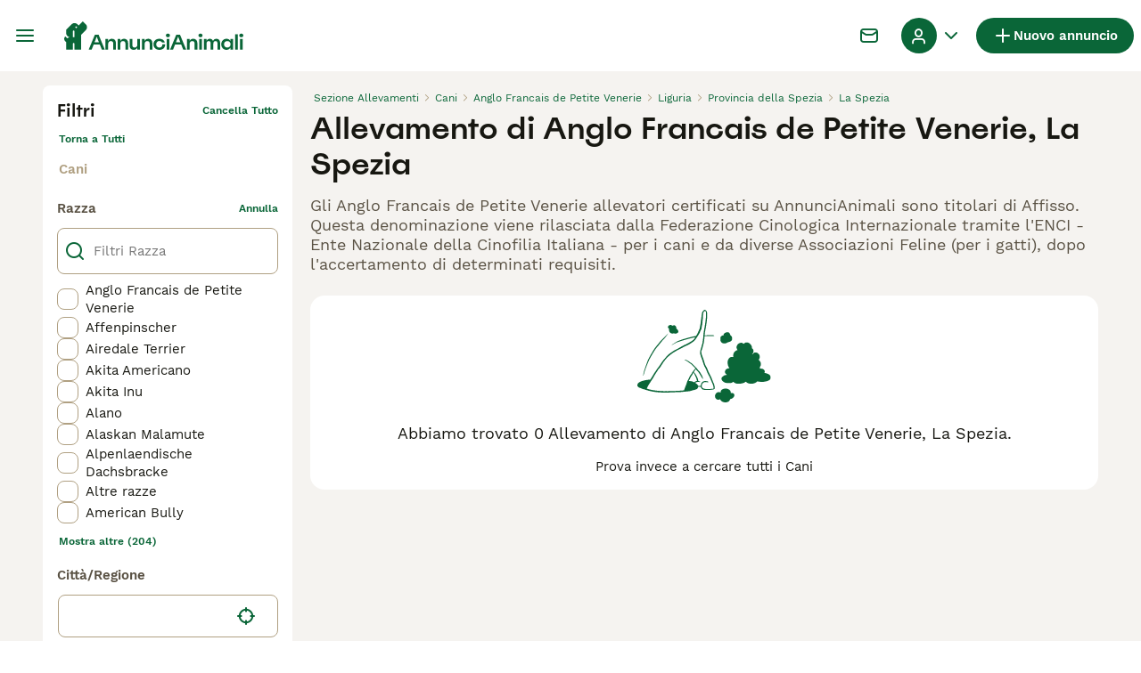

--- FILE ---
content_type: text/css; charset=UTF-8
request_url: https://www.annuncianimali.it/_next/static/css/3b50afab05d99881.css
body_size: 6582
content:
.Select_select__P_SJW{appearance:none;background-color:#fff;background-image:url("data:image/svg+xml,%3Csvg width='16' height='16' viewBox='0 0 16 16' fill='none' xmlns='http://www.w3.org/2000/svg'%3E%3Cpath d='M10.4313 10C10.9112 10 11.1763 10.5584 10.867 10.9286L8.43623 13.8024C8.20894 14.0659 7.79224 14.0659 7.56495 13.8024L5.13422 10.9286C4.82485 10.5647 5.08371 10 5.56985 10H10.4313ZM7.56495 2.19765C7.79224 1.93412 8.20894 1.93412 8.43623 2.19765L10.867 5.07137C11.1763 5.44157 10.9112 6 10.4313 6H5.56985C5.08371 6 4.82485 5.43529 5.13422 5.07137L7.56495 2.19765Z' fill='%233D3E4E'/%3E%3C/svg%3E%0A");background-position:right 12px top 50%;background-repeat:no-repeat;border:1px solid #b0a082;border-radius:8px;color:#171711;cursor:pointer;display:block;height:40px;outline:none;padding:8px calc(32px + 3px) 8px 16px;stroke:#171711;font-family:WorkSans;font-size:15px;font-weight:400;line-height:20px}.Select_select__P_SJW:hover{border-color:#595143}.Select_select__P_SJW:active{border-width:2px;padding:calc(8px - 1px) calc(32px + 3px) 8px 16px}.Select_select__P_SJW.Select_selectSizeNormalOnMobile__ZOwE6,.Select_select__P_SJW.Select_selectSizeNormal__S2LpF{height:48px}@media(min-width:1024px){.Select_select__P_SJW.Select_selectSizeNormalOnMobile__ZOwE6{height:52px}}.Select_select__P_SJW:focus{box-shadow:0 0 8px #5dc0f7}.Select_select__P_SJW:disabled{background-color:#ebe6df;border-color:#b0a082;color:#b0a082;pointer-events:none}.Select_select__P_SJW.Select_selectFullWidth__YccTn{width:100%}.Select_select__P_SJW.Select_error__zbwoh{border-color:#eb594e;color:#bf2713}.Select_select__P_SJW.Select_error__zbwoh:hover{border-color:#bf2713}.Select_select__P_SJW.Select_error__zbwoh:active{border-color:#eb594e}.ModalManager_modalManager__8uc62{bottom:0;display:flex;left:0;opacity:0;pointer-events:none;position:fixed;right:0;top:0;transition:opacity .15s linear;z-index:11}@media(min-width:768px){.ModalManager_modalManager__8uc62{z-index:5}}.ModalManager_modalManagerWithModals__NmJod{opacity:1;pointer-events:auto}.Breadcrumbs_breadcrumbsList__z6ncv{align-items:center;display:flex;flex-flow:row wrap;justify-content:flex-start;list-style-type:none;padding:0 8px;width:100%}@media(min-width:1024px){.Breadcrumbs_breadcrumbsList__z6ncv{padding:0}}.Breadcrumbs_breadcrumbsListItem__bC9uR{align-items:center;display:flex;height:28px;overflow:hidden}.Breadcrumbs_breadcrumbLink__2Hg2N{font-family:WorkSans;font-size:12px;font-weight:400;line-height:16px;color:#0a6638}.Breadcrumbs_breadcrumbLink__2Hg2N:hover,.Breadcrumbs_breadcrumbLink__2Hg2N:hover i{color:#172e1d}.Breadcrumbs_breadcrumbLink__2Hg2N{overflow:hidden;text-overflow:ellipsis;white-space:nowrap;padding:8px 4px}.Breadcrumbs_breadcrumbLink__2Hg2N:hover{text-decoration:underline}.Breadcrumbs_breadcrumbLinkDisabled__hF7MI{color:#b0a082}.Breadcrumbs_breadcrumbIcon__Za74_{color:#0a6638}.Pagination_wrapper__9nmT_,.Rating_wrapper__tBvST{align-items:center;display:flex}.Pagination_wrapper__9nmT_{justify-content:center;gap:4px}.Pagination_items__KGtxh{align-items:center;background-color:#fff;border-radius:88px;display:flex;height:40px;padding:0 4px}.Pagination_mobileWrapper__VJ5GA{display:flex}@media(min-width:1024px){.Pagination_mobileWrapper__VJ5GA{display:none}}.Pagination_desktopWrapper__uDnnw{display:none}@media(min-width:1024px){.Pagination_desktopWrapper__uDnnw{display:flex}}.Pagination_breakText__EWp3N{align-self:center;color:#0a6638;text-align:center;width:24px}.Pagination_pageItem__VcLll{background-color:#fff;border-radius:50%;color:#0a6638;height:38px;width:40px}.Pagination_pageItem__VcLll:hover{background-color:#ebe6df;color:#172e1d}.Pagination_pageItem__VcLll:focus{background-color:#172e1d;color:#fff}.Pagination_pageItem__VcLll:disabled{background-color:#ebe6df;color:#b0a082}.Pagination_pageItemActive__UhUA4{color:#171711}.EmptyResults_wrapper__gv_Ei{background-color:#fff;border-radius:16px;display:flex;flex-direction:column;justify-content:center;margin:0 16px;padding:16px}@media(min-width:768px){.EmptyResults_wrapper__gv_Ei{margin:0}}.EmptyResults_imageWrapper__BcYoR{height:104px;margin-bottom:24px;position:relative;width:100%}.EmptyResults_description__kokwO{font-family:WorkSans;font-size:15px;font-weight:400;line-height:20px;white-space:pre-wrap;color:#171711;text-align:center}.SearchEmptyResults_contentWrapper__DEL8n{align-items:center;display:flex;flex-direction:column;text-align:center}.SearchEmptyResults_title__qQMoG{font-family:WorkSans;font-size:18px;font-weight:400;line-height:22px;color:#171711;margin:0 48px}.SearchEmptyResults_subtitle__pHtI4{font-family:WorkSans;font-size:15px;font-weight:400;line-height:20px;color:#171711;margin-top:16px}.HiddenInput_input___ceTC{height:0;opacity:0;width:0}.HiddenInput_displayInitial__SuXnV,.HiddenInput_displayNone__K_fIs{display:none}.Checkbox_checkboxLabel__ihBf9{align-items:center;cursor:pointer;display:flex;flex-direction:row;flex-grow:1;justify-content:space-between;padding:0;-webkit-user-select:none;user-select:none;width:100%}.Checkbox_checkboxLabel__ihBf9 .Checkbox_styledCheckboxThemed__wFWMI,.Checkbox_checkboxLabel__ihBf9 .Checkbox_styledCheckbox__S2q5t{align-items:center;border:1px solid #b0a082;border-radius:8px;display:flex;flex-basis:24px;flex-shrink:0;height:24px;justify-content:center;width:24px}.Checkbox_checkboxLabel__ihBf9 .Checkbox_styledCheckboxThemed__wFWMI{border:2px solid #0a6638}.Checkbox_checkboxLabel__ihBf9 .Checkbox_styledCheckboxAlignStart__Rqv1n{align-self:flex-start}.Checkbox_checkboxLabel__ihBf9 .Checkbox_labelText__pvN5U{color:#171711;padding-left:8px}.Checkbox_checkboxLabel__ihBf9 .Checkbox_labelTextBig__IQ677{font-family:Spoof;font-size:20px;font-weight:500;line-height:24px}.Checkbox_checkboxLabel__ihBf9:hover .Checkbox_styledCheckboxThemed__wFWMI,.Checkbox_checkboxLabel__ihBf9:hover .Checkbox_styledCheckbox__S2q5t{border-color:#595143}.Checkbox_checkboxLabel__ihBf9:focus .Checkbox_styledCheckboxThemed__wFWMI,.Checkbox_checkboxLabel__ihBf9:focus .Checkbox_styledCheckbox__S2q5t{box-shadow:0 0 8px #5dc0f7}.Checkbox_checkboxLabel__ihBf9:active .Checkbox_styledCheckboxThemed__wFWMI,.Checkbox_checkboxLabel__ihBf9:active .Checkbox_styledCheckbox__S2q5t{border-color:#595143;border-width:2px}.Checkbox_checkboxLabel__ihBf9 .Checkbox_wrapper__3lFhT{align-items:center;display:flex;flex-direction:row;justify-content:space-between}.Checkbox_checkboxLabel__ihBf9 .Checkbox_wrapperReverse__tzt8D{width:100%;flex-direction:row-reverse}.Checkbox_checkboxLabel__ihBf9 .Checkbox_mobileSuffix__FZkic{display:initial;font-weight:400;margin-left:4px}@media(min-width:1280px){.Checkbox_checkboxLabel__ihBf9 .Checkbox_mobileSuffix__FZkic{display:none}}.Checkbox_checkboxLabel__ihBf9 .Checkbox_desktopSuffix___amSx{font-family:WorkSans;font-size:12px;font-weight:400;line-height:16px;display:initial}@media(min-width:1280px){.Checkbox_checkboxLabel__ihBf9 .Checkbox_desktopSuffix___amSx{display:none}}.Checkbox_checkboxLabel__ihBf9.Checkbox_checkboxLabelChecked__lGh84 .Checkbox_styledCheckboxThemed__wFWMI,.Checkbox_checkboxLabel__ihBf9.Checkbox_checkboxLabelChecked__lGh84 .Checkbox_styledCheckbox__S2q5t{border-color:#0a6638;border-width:2px;color:#0a6638}.Checkbox_checkboxLabel__ihBf9.Checkbox_checkboxLabelChecked__lGh84 .Checkbox_styledCheckboxThemed__wFWMI{background-color:#fff}.Checkbox_checkboxLabel__ihBf9.Checkbox_checkboxLabelChecked__lGh84:hover .Checkbox_styledCheckboxThemed__wFWMI,.Checkbox_checkboxLabel__ihBf9.Checkbox_checkboxLabelChecked__lGh84:hover .Checkbox_styledCheckbox__S2q5t{border-color:#074e2a;color:#074e2a}.Checkbox_checkboxLabel__ihBf9.Checkbox_checkboxLabelError__nHhRQ .Checkbox_labelText__pvN5U{color:#bf2713}.Checkbox_checkboxLabel__ihBf9.Checkbox_checkboxLabelError__nHhRQ .Checkbox_styledCheckboxThemed__wFWMI,.Checkbox_checkboxLabel__ihBf9.Checkbox_checkboxLabelError__nHhRQ .Checkbox_styledCheckbox__S2q5t{border-color:#bf2713;border-width:2px;color:#bf2713}.Checkbox_checkboxLabel__ihBf9.Checkbox_checkboxLabelError__nHhRQ:hover .Checkbox_styledCheckboxThemed__wFWMI,.Checkbox_checkboxLabel__ihBf9.Checkbox_checkboxLabelError__nHhRQ:hover .Checkbox_styledCheckbox__S2q5t{border-color:#bf2713;color:#bf2713}.Checkbox_checkboxLabel__ihBf9.Checkbox_checkboxLabelError__nHhRQ.Checkbox_checkboxLabelChecked__lGh84 .Checkbox_styledCheckboxThemed__wFWMI,.Checkbox_checkboxLabel__ihBf9.Checkbox_checkboxLabelError__nHhRQ.Checkbox_checkboxLabelChecked__lGh84 .Checkbox_styledCheckbox__S2q5t{background-color:#fadddc}.Checkbox_checkboxLabel__ihBf9.Checkbox_checkboxLabelDisabled__fYReR{cursor:default;pointer-events:none}.Checkbox_checkboxLabel__ihBf9.Checkbox_checkboxLabelDisabled__fYReR .Checkbox_labelText__pvN5U{color:#595143}.Checkbox_checkboxLabel__ihBf9.Checkbox_checkboxLabelDisabled__fYReR .Checkbox_styledCheckboxThemed__wFWMI,.Checkbox_checkboxLabel__ihBf9.Checkbox_checkboxLabelDisabled__fYReR .Checkbox_styledCheckbox__S2q5t{background-color:#ebe6df;border-color:#b0a082;border-width:2px;color:#b0a082}.Checkbox_checkboxLabelWithPadding__fcJBo{padding:4px}.Checkbox_helperTextWrapper__P_BQm{display:flex;align-items:center;gap:12px;padding:12px 4px}.Checkbox_helperText__Q03S4{font-family:WorkSans;font-weight:400;line-height:16px;font-size:12px;color:#8a6508}.Checkbox_helperIcon__BSVoo{color:#8a6508}.RatingLabel_wrapper__WN8wY{align-items:center;display:flex;gap:8px}.RatingLabel_label__XQCOX{font-family:WorkSans;font-size:12px;font-weight:600;line-height:16px}.FiltersCheckboxList_wrapper__R26bI{display:flex;flex-direction:column}.FiltersCheckboxList_listWrapper__vzxq1{display:flex;flex-direction:column;gap:8px}.FiltersCheckboxList_listWrapperInSeparateView__SQWPf{gap:0;margin-top:0}@media(min-width:1024px){.FiltersCheckboxList_filterCheckbox__ognM3{padding:0!important}}.FiltersCheckboxList_filterCheckboxLink__WYOQm{background-color:#fff;display:block}@media(min-width:1024px){.FiltersCheckboxList_filterCheckboxLink__WYOQm{background-color:rgba(0,0,0,0);border-bottom:unset;display:initial;padding:0}}.FiltersCheckboxList_filterCheckboxLinkInSeparateView__vxnOk{margin-bottom:2px;padding:8px}@media(min-width:1024px){.FiltersCheckboxList_hiddenOnDesktop__idqGf{display:none}}.FiltersCheckboxList_hiddenAfterVisibleOptions__2AxeY{display:none}.Label_label__GiplT{font-family:WorkSans;font-size:15px;font-weight:400;line-height:20px;color:#595143;left:16px;pointer-events:none;position:absolute;transform:translate(0) scale(1);transform-origin:top left;transition:color .2s cubic-bezier(0,0,.2,1) 0s,font-size .2s cubic-bezier(0,0,.2,1) 0s,transform .2s cubic-bezier(0,0,.2,1) 0s,opacity .2s cubic-bezier(0,0,.2,1) 0s;z-index:1}.Label_labelObscuring__MIkqS{padding-top:12px;right:17px;top:2px}.Label_labelDefault__up3bg{top:16px}.TextField_wrapper__4kqIQ{display:flex;height:48px;position:relative;width:100%}.TextField_textFieldPrefixBox__Rhh6x{align-items:center;bottom:0;display:flex;justify-content:center;left:0;padding-left:8px;position:absolute;top:0;z-index:1}.TextField_preserveSpaceForPrefix__oGtkM{padding-left:40px!important}.TextField_preserveSpaceForPrefix__oGtkM+label{left:40px!important}.TextField_input__svore{font-family:WorkSans;font-size:15px;font-weight:400;line-height:20px;background:#fff;border:1px solid #b0a082;border-radius:8px;color:#171711;height:100%;outline:none;padding:16px;position:absolute;width:100%}.TextField_input__svore:-internal-autofill-previewed,.TextField_input__svore:-internal-autofill-selected{background-color:#fff!important;box-shadow:inset 0 0 0 30px #fff!important;padding-bottom:8px;padding-top:22px}.TextField_input__svore:-internal-autofill-previewed+label,.TextField_input__svore:-internal-autofill-selected+label{transform:translateY(-8px) scale(.75)}.TextField_input__svore:hover{border-color:#595143}.TextField_input__svore:active{border-width:2px;padding-left:15px;padding-right:15px}.TextField_input__svore:disabled{background-color:#ebe6df;border-color:#b0a082;color:#b0a082;pointer-events:none}.TextField_input__svore:focus{box-shadow:inset 0 0 0 30px #fff,0 0 8px #5dc0f7!important}.TextField_input__svore::-webkit-inner-spin-button,.TextField_input__svore::-webkit-outer-spin-button{appearance:none}.TextField_input__svore::-webkit-datetime-edit{color:rgba(0,0,0,0)}.TextField_input__svore::-webkit-calendar-picker-indicator{cursor:pointer;height:300%;left:-150%;opacity:0;position:absolute;top:-150%;width:300%}.TextField_input__svore::-webkit-date-and-time-value{text-align:left}.TextField_input__svore[type=date]{appearance:none;-webkit-appearance:none}.TextField_input__svore[type=number]{appearance:textfield}.TextField_input__svore:not(:placeholder-shown,.TextField_noFloatingBehavior__Naj_X){padding-bottom:8px;padding-top:22px}.TextField_input__svore:not(:placeholder-shown,.TextField_noFloatingBehavior__Naj_X)::-webkit-datetime-edit{color:inherit}.TextField_input__svore:not(:placeholder-shown,.TextField_noFloatingBehavior__Naj_X)+label{color:#595143;transform:translateY(-8px) scale(.75)}.TextField_hasError__TfGkH{border-color:#eb594e}.TextField_hasError__TfGkH:not(.TextField_noFloatingBehavior__Naj_X){padding-bottom:8px;padding-top:22px}.TextField_hasError__TfGkH:hover{border-color:#bf2713}.TextField_hasError__TfGkH+label{color:#bf2713!important}.TextField_disableLabelTransform__bYbIm:not(:placeholder-shown){padding:16px}.TextField_disableLabelTransform__bYbIm:not(:placeholder-shown)+label{transform:none}.TextField_disableLabelTransform__bYbIm.TextField_hasError__TfGkH{padding:16px}.TextField_textFieldTransparentColor__GFEp_{color:rgba(0,0,0,0)}.TextField_textFieldTransparentColor__GFEp_::placeholder{color:rgba(0,0,0,0)}.TextField_textFieldSuffixWrapper__EP1Po{align-items:center;bottom:0;display:flex;pointer-events:none;position:absolute;right:16px;top:0;z-index:1}.TextField_textFieldSuffixWrapperWithAction__i31LC{cursor:pointer;pointer-events:auto}.SlideOutBody_slideOutBody__dj9tE{background-color:#f5f3f0;height:100%;overflow:auto;width:100%}.SlideOutHeader_slideOutHeader___YAnF{align-items:stretch;background-color:#f5f3f0;display:flex;flex-direction:column;left:0;position:absolute;right:0;top:0;z-index:2}.SlideOut_slideOut__r5UM3{bottom:0;display:flex;flex-basis:100%;flex-direction:column;flex-shrink:0;left:100%;position:fixed;right:0;top:0;width:100%;z-index:3}.SlideOut_slideOutAnimated___sNd8{transition:left .3s ease-out}.SlideOut_slideOutOpen__91Cdk{left:0}.AutocompleteInputMobile_autocompleteMobileHeader__xrah7{background-color:#fff;display:flex;flex-shrink:0;margin-bottom:2px;padding:8px 16px;z-index:1}.AutocompleteInputMobile_autocompleteMobileHeaderText__HHOJJ{font-family:Spoof;font-size:20px;font-weight:500;line-height:24px;color:#171711;margin:0 auto;text-transform:capitalize}.AutocompleteInputMobile_autocompleteMobileInput__S0GLW{background-color:#fff;box-shadow:0 1px 2px rgba(21,27,60,.1),0 1px 1px rgba(24,36,55,.15);display:flex;flex-direction:column;flex-shrink:0;padding:8px 16px;z-index:1}.AutocompleteInputMobile_autocompleteMobileSuggestions__nplH4{background-color:#fff;margin-top:115px}.AutocompleteInput_autocompleteWrapper__c2FuJ{display:flex;flex:1 1;position:relative}.AutocompleteInput_autocompleteSelectionWrapper__cH4xc{align-items:center;inset:0;cursor:pointer;display:flex;padding-left:40px;padding-right:8px;position:absolute}.AutocompleteInput_autocompleteSelectionWithLabel__qn_9m{padding-top:16px}.AutocompleteInput_autocompleteSelectionWithoutPrefix__42nxi{padding-left:16px;padding-right:16px}.AutocompleteInput_autocompleteSelectionWithSuffix__ijCft{padding-right:12px}.AutocompleteInput_autocompleteSuggestionList__VLv4i{background-color:#fff;border-radius:0 0 8px 8px;box-shadow:0 2px 4px rgba(21,27,60,.1),0 3px 6px rgba(24,36,55,.15);left:0;max-height:40vh;overflow:scroll;position:absolute;right:0;top:48px;z-index:3}.AutocompleteInput_autocompleteSuggestionListTitle__E__yS{font-family:WorkSans;font-size:12px;font-weight:600;line-height:16px;color:#b0a082;padding:16px 12px 4px;letter-spacing:.6px;text-transform:uppercase}.AutocompleteInput_autocompleteSuggestionItem__v5Whi{align-items:center;align-self:stretch;border-bottom:1px solid #ebe6df;cursor:pointer;display:flex;min-height:40px;padding:8px 16px}@media(min-width:768px){.AutocompleteInput_autocompleteSuggestionItem__v5Whi{padding:8px 12px}}.AutocompleteInput_backgroundHover__D_XFS{background-color:#ebe6df}.Field_field__02fK0{display:block;flex:1 1;position:relative}.Field_fieldDescriptionWrapper__TDQws{display:flex;margin-left:16px;margin-top:2px}.Field_fieldDescription__8Qsmo{font-family:WorkSans;font-size:12px;font-weight:400;line-height:16px;color:#595143}.Field_fieldErrorWrapper__bBC0a{display:flex;margin-left:16px;margin-top:2px}.Field_fieldError__w_m18{font-family:WorkSans;font-size:12px;font-weight:400;line-height:16px;color:#eb594e}.Field_fullWidth__o4lgw{width:100%}.Field_positionAbsolute__yC4Bj{position:absolute}.Field_positionStatic__d9sh0{position:static}.Field_errorMessageWithIcon__im6iA{display:flex;align-items:center;gap:4px}.SearchLocationV2Autocomplete_autocompleteSuggestionWrapper__OZd3o{align-items:center;display:flex;flex-direction:row;padding-right:4px;width:100%}.SearchLocationV2Autocomplete_withSecondaryLocation__m8zRF{align-items:baseline;flex-direction:column}.SearchLocationV2Autocomplete_suggestionItemPrimaryTextHighlighted__QHeBO mark{background-color:rgba(0,0,0,0);font-weight:600}.SearchLocationV2Autocomplete_suggestionItemPrimaryText__3nlMm{font-weight:600}.SearchLocationV2Autocomplete_suggestionItemPrimaryText__3nlMm,.SearchLocationV2Autocomplete_suggestionItemSecondaryText__0NTsI{font-family:WorkSans;font-size:12px;line-height:16px;overflow:hidden;text-overflow:ellipsis;white-space:nowrap;color:#595143;width:100%}.SearchLocationV2Autocomplete_suggestionItemSecondaryText__0NTsI{font-weight:400}.SearchLocationV2Autocomplete_gpsButton__cwmxG{color:#595143}.SearchLocationV3Autocomplete_wrapper__ODZcS{width:100%}.SearchLocationV3Autocomplete_autocompleteSuggestionWrapper__55OHc{display:flex;flex-direction:column;flex:1 1}.SearchLocationV3Autocomplete_suggestionItemPrimaryText__W_l2U{font-weight:600}.SearchLocationV3Autocomplete_suggestionItemPrimaryText__W_l2U,.SearchLocationV3Autocomplete_suggestionItemSecondaryText__b0Ezr{font-family:WorkSans;font-size:12px;line-height:16px;overflow:hidden;text-overflow:ellipsis;white-space:nowrap;color:#595143;width:100%}.SearchLocationV3Autocomplete_suggestionItemSecondaryText__b0Ezr{font-weight:400}.SearchLocationV3Autocomplete_gpsButton__oA3d8{color:#595143}.SearchLocationV3Autocomplete_selectedLocationWrapper__VZeCH{display:flex;justify-content:space-between;width:100%}.SearchLocationV3Autocomplete_selectedLocation__1ciKR{display:flex;flex-direction:column}.SearchLocationV3Autocomplete_postalTown__SiUO_{font-family:WorkSans;font-size:15px;font-weight:600;line-height:20px;color:#0a6638}@media(min-width:768px){.SearchLocationV3Autocomplete_postalTown__SiUO_{font-family:WorkSans;font-size:15px;font-weight:600;line-height:20px}}.SearchLocationV3Autocomplete_adminRegion2__nFlZK{font-family:WorkSans;font-size:12px;font-weight:400;line-height:16px;color:#171711}.SearchLocationV3Autocomplete_editButton__9dc32{gap:4px;margin-left:16px}.FiltersSelect_wrapper__rwpBL{background-color:#fff;display:flex;flex-direction:column;flex-shrink:0;margin-bottom:2px;padding:12px 16px}@media(min-width:1024px){.FiltersSelect_wrapper__rwpBL{margin-bottom:0;padding:12px 0 8px}}.FiltersSelect_wrapper__rwpBL{padding:0}.FiltersSelect_selectWrapper__NDlxt{display:flex;flex:1 1;padding-left:1px}.FiltersSelect_header__mcsRV{font-family:WorkSans;font-size:15px;font-weight:600;line-height:20px;color:#595143;margin-bottom:12px}.FiltersLocation_wrapper__WIGam{background-color:#fff;display:flex;flex-direction:column;flex-shrink:0;margin-bottom:2px;padding:12px 16px}@media(min-width:1024px){.FiltersLocation_wrapper__WIGam{margin-bottom:0;padding:12px 0 8px}}.FiltersLocation_autocompleteWrapper__WeKCz{display:flex;flex:1 1;padding-left:1px}.FiltersLocation_radiusWrapper__jAk9w{margin-bottom:0;margin-top:8px;padding:0}.FiltersLocation_header__5j1OG{font-family:WorkSans;font-size:15px;font-weight:600;line-height:20px;color:#595143;margin-bottom:12px}.FiltersLocation_caption__Y19d7{font-family:WorkSans;font-size:12px;font-weight:400;line-height:16px;color:#595143;margin-bottom:4px}.FiltersLocationRegionList_wrapper__oheWI{margin-top:8px}.FiltersLocationRegionList_header__BTgfB{font-family:WorkSans;font-size:15px;font-weight:600;line-height:20px;color:#595143;margin-bottom:12px}.FiltersLocationRegionList_caption__N6_VJ{font-family:WorkSans;font-size:12px;font-weight:400;line-height:16px;color:#595143;margin-bottom:4px}.FiltersLocationRegionList_showAllButton__C90Ch{align-items:center;background-color:rgba(0,0,0,0);border:none;display:flex}.FiltersLocationRegionList_showAllButton__C90Ch:hover{cursor:pointer}.FiltersLocationRegionList_showAllButton__C90Ch:disabled{color:#b0a082;pointer-events:none}.FiltersLocationRegionList_showAllButton__C90Ch{color:#0a6638}.FiltersLocationRegionList_showAllButton__C90Ch:hover,.FiltersLocationRegionList_showAllButton__C90Ch:hover i{color:#172e1d}.FiltersLocationRegionList_showAllButton__C90Ch{font-family:WorkSans;font-size:12px;font-weight:600;line-height:16px;margin-top:4px}.ButtonRow_buttonRowWrapper__KS3i_{align-items:stretch;display:flex;justify-content:space-between;min-height:60px}.ButtonRow_buttonRowButton__6Xx7T{align-items:flex-start;background-color:#fff;border-radius:0;flex-direction:column;flex-grow:1;overflow:hidden;padding:8px 0}.ButtonRow_buttonRowIconButton__RADnR{padding-left:12px;padding-right:8px}.ButtonRow_buttonRowBottomText__t_ZTk{overflow:hidden;text-overflow:ellipsis;white-space:nowrap;max-width:100%}.ButtonRow_buttonRowTextPrimary__3USlQ{color:#0a6638}.ButtonRow_buttonRowTextSmall__Vj_Od{font-family:WorkSans;font-size:12px;font-weight:400;line-height:16px}.ButtonRow_buttonRowTextUltraLight__PBpNI{color:#b0a082}.ButtonRow_buttonRowTextLight__YkCdT{color:#595143}.ButtonRow_buttonRowTextNormal__8o91c{color:#171711}.FiltersHeader_wrapper__lVjJm{align-items:center;background-color:#fff;display:flex;flex-direction:row;justify-content:space-between;margin-bottom:2px;padding:16px;z-index:1;position:relative}@media(min-width:1024px){.FiltersHeader_wrapper__lVjJm{margin:0;padding:0}}.FiltersHeader_middleLabel__B6jBy{overflow:hidden;text-overflow:ellipsis;white-space:nowrap;font-family:WorkSans;font-size:15px;font-weight:600;line-height:20px;color:#171711;text-transform:capitalize;position:absolute;left:50%;transform:translateX(-50%)}@media(min-width:1024px){.FiltersHeader_middleLabel__B6jBy{font-family:Spoof;font-size:20px;font-weight:500;line-height:24px;position:static;left:unset;transform:none}}.FiltersHeader_rightLabel__REEmw{font-family:WorkSans;font-size:12px;font-weight:600;line-height:16px;color:#0a6638;text-transform:capitalize}.FiltersHeader_backButton__eXM4d{align-items:center;background-color:rgba(0,0,0,0);border:none}.FiltersHeader_backButton__eXM4d:hover{cursor:pointer}.FiltersHeader_backButton__eXM4d:disabled{color:#b0a082;pointer-events:none}.FiltersHeader_backButton__eXM4d{color:#0a6638}.FiltersHeader_backButton__eXM4d:hover,.FiltersHeader_backButton__eXM4d:hover i{color:#172e1d}.FiltersHeader_backButton__eXM4d{display:flex;height:100%;margin-right:8px}@media(min-width:1024px){.FiltersHeader_backButton__eXM4d{display:none}}.FiltersHeader_rightButton__g16lP{align-items:center;background-color:rgba(0,0,0,0);border:none;display:flex}.FiltersHeader_rightButton__g16lP:hover{cursor:pointer}.FiltersHeader_rightButton__g16lP:disabled{color:#b0a082;pointer-events:none}.FiltersHeader_rightButton__g16lP{color:#171711}.FiltersHeader_rightButton__g16lP:hover,.FiltersHeader_rightButton__g16lP:hover i{color:#0a6638}.FiltersHeader_rightButton__g16lP{height:100%;margin-left:8px}@media(min-width:1024px){.FiltersHeader_rightButton__g16lP{align-items:center;background-color:rgba(0,0,0,0);border:none;display:flex}.FiltersHeader_rightButton__g16lP:hover{cursor:pointer}.FiltersHeader_rightButton__g16lP:disabled{color:#b0a082;pointer-events:none}.FiltersHeader_rightButton__g16lP{color:#0a6638}.FiltersHeader_rightButton__g16lP:hover,.FiltersHeader_rightButton__g16lP:hover i{color:#172e1d}}.Switch_switchLabel__a41kI{align-items:center;cursor:pointer;display:flex;flex-direction:row;flex-grow:1;justify-content:space-between;padding:0;-webkit-user-select:none;user-select:none;width:100%}.Switch_labelText__dWs3b{color:#171711}.Switch_labelTextBig__KoIDL{font-family:Spoof;font-size:20px;font-weight:500;line-height:24px}.Switch_wrapper__fz5W_{align-items:center;display:flex;flex-direction:row;justify-content:space-between;flex:1 1;gap:8px}.Switch_switchTrack__oUZRb{width:56px;height:32px;background:#fff;border-radius:16px;border:2px solid #b0a082;position:relative;transition:background-color .2s,border-color .2s;display:flex;flex-shrink:0;align-items:center;box-sizing:border-box;padding:2px 3px}.Switch_switchThumb__SV3jl{width:24px;height:24px;background:#b0a082;border-radius:12px;box-shadow:1px 1px 1px rgba(23,23,23,.1),0 1px 2px rgba(23,23,23,.1);transition:transform .2s,background-color .2s;display:flex;align-items:center;justify-content:center}.Switch_switchLabelChecked__8NmWr .Switch_switchTrack__oUZRb{background:#0a6638;border-color:#0a6638}.Switch_switchLabelChecked__8NmWr .Switch_switchThumb__SV3jl{transform:translateX(22px);background:#fff;color:#0a6638}.Switch_switchLabelDisabled__RBpn_{cursor:default;pointer-events:none}.Switch_switchLabelDisabled__RBpn_ .Switch_labelText__dWs3b{color:#595143}.Switch_switchLabelDisabled__RBpn_ .Switch_switchTrack__oUZRb{background:#ebe6df;border-color:#b0a082}.Switch_switchLabelDisabled__RBpn_ .Switch_switchThumb__SV3jl{background:#b0a082;color:#ebe6df}.Switch_switchLabelError__Rof61 .Switch_switchTrack__oUZRb{border-color:#eb594e;background:#fadddc}.Switch_switchLabelError__Rof61 .Switch_switchThumb__SV3jl{background:#eb594e;color:#fff}.FiltersSwitch_wrapper__pL2WT{background-color:#fff;display:flex;flex-direction:column;flex-shrink:0;margin-bottom:2px;padding:12px 16px}@media(min-width:1024px){.FiltersSwitch_wrapper__pL2WT{margin-bottom:0;padding:12px 0 8px}}.FiltersSwitch_wrapper__pL2WT{margin-top:-2px;padding:0 0 16px}@media(min-width:768px){.FiltersSwitch_wrapper__pL2WT{padding:0 0 12px}}.FiltersOptionsListExpand_wrapper__w_jMd{align-items:flex-start;display:flex;flex-direction:column}.FiltersOptionsListExpand_buttonText___7ZBI{font-family:WorkSans;font-size:12px;font-weight:600;line-height:16px}.FiltersOptionsListExpand_button__Ft0Na{align-items:center;background-color:rgba(0,0,0,0);border:none;display:flex}.FiltersOptionsListExpand_button__Ft0Na:hover{cursor:pointer}.FiltersOptionsListExpand_button__Ft0Na:disabled{color:#b0a082;pointer-events:none}.FiltersOptionsListExpand_button__Ft0Na{color:#0a6638}.FiltersOptionsListExpand_button__Ft0Na:hover,.FiltersOptionsListExpand_button__Ft0Na:hover i{color:#172e1d}.FiltersOptionsListExpand_button__Ft0Na{padding:12px 0 0 2px}.TextInput_textInputWrapper__AcB7X{display:inline-flex;position:relative;width:100%}.TextInput_textInputPrefixBox__1Ipjf{align-items:center;bottom:0;display:flex;justify-content:center;left:0;padding-left:8px;position:absolute;top:0;z-index:1}.TextInput_textInput__kK5ig{font-family:WorkSans;font-size:15px;font-weight:400;line-height:20px;background-color:#fff;border:1px solid;border-radius:8px;color:#171711;display:block;outline:0;padding-left:16px;padding-right:16px;position:relative;width:100%}@media(min-width:1024px){.TextInput_textInput__kK5ig{font-family:WorkSans;font-size:15px;font-weight:400;line-height:20px}}.TextInput_textInput__kK5ig::-webkit-inner-spin-button,.TextInput_textInput__kK5ig::-webkit-outer-spin-button{appearance:none}.TextInput_textInput__kK5ig[type=number],.TextInput_textInput__kK5ig[type=search]{appearance:textfield}.TextInput_textInput__kK5ig[type=search]::-webkit-search-cancel-button{appearance:none}.TextInput_textInput__kK5ig:focus{box-shadow:0 0 8px #5dc0f7}.TextInput_textInputSmallOnMobile__7_eqp,.TextInput_textInputSmall__3_T5o{height:40px}@media(min-width:768px){.TextInput_textInputSmallOnMobile__7_eqp{height:48px}}.TextInput_textInputNormalOnMobile__KLxif,.TextInput_textInputNormal__exLPz{height:48px}@media(min-width:768px){.TextInput_textInputNormalOnMobile__KLxif{height:52px}}.TextInput_textInputErrorState__cfvbW{border:1px solid;color:#bf2713}.TextInput_textInputErrorState__cfvbW:active,.TextInput_textInputErrorState__cfvbW:focus{border:1px solid #eb594e;margin-left:-1px;margin-right:-1px}.TextInput_textInputDefaultState__ixtG5{border-color:#b0a082}.TextInput_textInputDefaultState__ixtG5:hover{border-color:#595143}.TextInput_textInputDefaultState__ixtG5:active{border:2px solid #595143;margin-left:-1px;margin-right:-1px}.TextInput_textInputPrefixPadding__mt6L_{padding-left:40px}.TextInput_textInputSuffixPadding__THd4_{padding-right:12px}.TextInput_textInputClearIconPadding__aD45b{padding-right:32px}.TextInput_textInputSuffixPadding__THd4_.TextInput_textInputClearIconPadding__aD45b{padding-right:64px}.TextInput_textInputTextCenter__6B2gn{text-align:center}.TextInput_textInputTransparentColor___TxQ9{color:rgba(0,0,0,0)}.TextInput_textInputTransparentColor___TxQ9::placeholder{color:rgba(0,0,0,0)}.TextInput_textInputSuffixWrapper__uDZDb{bottom:0;display:flex;margin-right:16px;position:absolute;right:0;top:0}.TextInput_textInputClearSuffix___q_Ik{align-items:center;cursor:pointer;display:flex;justify-content:center;margin:0;padding:0;width:12px;z-index:1}.TextInput_textInputSuffix__vFYMB{align-items:center;display:flex;justify-content:center;margin-left:8px;z-index:1}.FiltersOptionsList_wrapper__B0N2h{background-color:#fff;display:flex;flex-direction:column;flex-shrink:0;margin-bottom:2px;padding:12px 16px}@media(min-width:1024px){.FiltersOptionsList_wrapper__B0N2h{margin-bottom:0;padding:12px 0 8px}}.FiltersOptionsList_wrapperSeparateView__kKCEB{padding-bottom:0;padding-top:0}.FiltersOptionsList_headerClearMargin__CKy92{margin:0}.FiltersOptionsList_slideBodyWrapper__K7gCy{display:flex;flex-direction:column;padding-top:48px;border-top:2px solid #ebe6df}@media(min-width:1024px){.FiltersOptionsList_slideBodyWrapper__K7gCy{padding-top:0;border-top:none}}.FiltersOptionsList_slideBodyWrapperSearchable__lePlw{padding-top:122px}@media(min-width:1024px){.FiltersOptionsList_slideBodyWrapperSearchable__lePlw{padding-top:0}}.FiltersOptionsList_slideBodySearchWrapper__7VTnz{background-color:#fff;display:flex;flex-direction:row;margin-top:2px;padding:12px 16px}.FiltersOptionsList_searchWrapper__YX9r5{display:flex;padding-bottom:8px}.FiltersOptionsList_headerWrapper___UW1r{align-items:center;display:flex;justify-content:space-between;margin-bottom:12px}.FiltersOptionsList_header__X1tTK{font-family:WorkSans;font-size:15px;font-weight:600;line-height:20px;color:#595143;margin-bottom:0}.FiltersOptionsList_selectedOptions__tcJe1{margin-bottom:12px}.FiltersOptionsList_clearButton__EqJp7{align-items:center;background-color:rgba(0,0,0,0);border:none;display:flex}.FiltersOptionsList_clearButton__EqJp7:hover{cursor:pointer}.FiltersOptionsList_clearButton__EqJp7:disabled{color:#b0a082;pointer-events:none}.FiltersOptionsList_clearButton__EqJp7:hover,.FiltersOptionsList_clearButton__EqJp7:hover i{color:#172e1d}.FiltersOptionsList_clearButton__EqJp7{font-family:WorkSans;font-size:12px;font-weight:600;line-height:16px;color:#0a6638;justify-content:center;margin-left:8px;min-width:50px;text-transform:capitalize}@media(min-width:1024px){.FiltersOptionsList_clearButton__EqJp7{min-width:unset}}.FiltersRadioList_wrapper__0UFqY{display:flex;flex-direction:column;gap:2px}@media(min-width:1024px){.FiltersRadioList_wrapper__0UFqY{display:flex;flex-flow:row wrap;gap:8px}}.FiltersRadioList_button__2p1hY{align-items:center;border:none;border-radius:600px;box-sizing:border-box;cursor:pointer;display:flex;justify-content:center;white-space:nowrap}.FiltersRadioList_button__2p1hY:focus{outline:0}.FiltersRadioList_button__2p1hY:disabled{cursor:auto;pointer-events:none}.FiltersRadioList_button__2p1hY{font-family:WorkSans;font-size:15px;font-weight:600;line-height:20px;background-color:#fff;border-radius:0;color:#0a6638;gap:8px;justify-content:space-between;min-height:56px;padding:8px 16px 8px 32px}@media(min-width:1024px){.FiltersRadioList_button__2p1hY{align-items:center;border:none;border-radius:600px;box-sizing:border-box;cursor:pointer;display:flex;justify-content:center;white-space:nowrap}.FiltersRadioList_button__2p1hY:focus{outline:0}.FiltersRadioList_button__2p1hY:disabled{cursor:auto;pointer-events:none}.FiltersRadioList_button__2p1hY{background-color:#fff;border:1px solid #b0a082;color:#171711}.FiltersRadioList_button__2p1hY:hover{border-color:#171711}.FiltersRadioList_button__2p1hY:focus{box-shadow:0 0 8px #5dc0f7}.FiltersRadioList_button__2p1hY:disabled{border-color:#b0a082;color:#b0a082}.FiltersRadioList_button__2p1hY{color:#595143;min-height:unset;padding:8px 16px}}.FiltersRadioList_buttonActive__DP9Pe{color:#171711}@media(min-width:1024px){.FiltersRadioList_buttonActive__DP9Pe{background-color:#0a6638;border-color:#0a6638;color:#fff;cursor:auto;pointer-events:none}.FiltersRadioList_icon__2YG31{display:none}}.RangeInput_rangeInput__VYzV7{display:flex;flex-direction:row;width:100%}.RangeInput_rangeInputWrapper___c8bb{background-color:#fff;display:flex;flex-basis:50%;padding-left:1px;position:relative;flex-direction:column}.RangeInput_rangeInputWrapper___c8bb:first-of-type{margin-right:16px}.RangeInput_rangeInputLabel__S0STB{font-family:WorkSans;font-size:15px;font-weight:400;line-height:20px;margin-bottom:2px}.RangeInput_rangeInputField__Tc9w3{padding-left:24px!important}.RangeInput_rangeInputField--hasSuffix__snvQg{padding-right:50px!important}.RangeInput_rangeInputPlaceholderWrapper__oWfyH{align-items:center;bottom:0;display:flex;left:50%;pointer-events:none;position:absolute;top:0;transform:translateX(-50%)}input:focus~.RangeInput_rangeInputPlaceholderWrapper__oWfyH{display:none}.RangeInput_rangeInputPlaceholder__J9c2c{font-family:WorkSans;font-size:15px;font-weight:400;line-height:20px;color:#595143}.RangeInput_rangeInputPrefix__1CNng,.RangeInput_rangeInputSuffix__PX5EZ{color:#595143}.RangeInput_rangeInputSuffix__PX5EZ{margin-right:-4px}.RangeInput_rangeInputPrefix__1CNng{margin-left:2px}.RangeSelect_rangeSelect__T_tKc{display:flex;flex-direction:row;width:100%}.RangeSelect_rangeSelectWrapper__FE3zF{background-color:#fff;display:flex;flex-basis:50%;padding-left:1px;position:relative}.RangeSelect_rangeSelectWrapper__FE3zF:first-of-type{margin-right:16px}.RangeSelect_rangeSelectWrapper__FE3zF select{width:100%}.FiltersRange_wrapper__Gyns_{background-color:#fff;display:flex;flex-direction:column;flex-shrink:0;margin-bottom:2px;padding:12px 16px}@media(min-width:1024px){.FiltersRange_wrapper__Gyns_{margin-bottom:0;padding:12px 0 8px}}.FiltersRange_header__6wfUP{font-family:WorkSans;font-size:15px;font-weight:600;line-height:20px;color:#595143;margin-bottom:12px}.FiltersText_wrapper__jMFu3{background-color:#fff;display:flex;flex-direction:column;flex-shrink:0;margin-bottom:2px;padding:12px 16px}@media(min-width:1024px){.FiltersText_wrapper__jMFu3{margin-bottom:0;padding:12px 0 8px}}.FiltersText_header__C62tJ{font-family:WorkSans;font-size:15px;font-weight:600;line-height:20px;color:#595143;margin-bottom:12px}.FiltersText_counterWrapper__9up5w{display:flex;margin-top:4px}.FiltersText_counterText__09tZS{font-family:WorkSans;font-size:12px;font-weight:400;line-height:16px;padding-left:16px;color:#595143}.FiltersCategory_wrapper__RyFOT{background-color:#fff;display:flex;flex-direction:column;flex-shrink:0;margin-bottom:2px;padding:12px 16px}@media(min-width:1024px){.FiltersCategory_wrapper__RyFOT{margin-bottom:0;padding:12px 0 8px}}.FiltersCategory_wrapper__RyFOT{padding-bottom:0;padding-top:0}@media(min-width:1024px){.FiltersCategory_wrapper__RyFOT{padding-bottom:12px;padding-top:12px}}.FiltersCategory_categoryLinksWrapper__Ur_gh{display:flex;flex-direction:column;padding-top:48px;border-top:2px solid #f5f3f0;gap:2px}@media(min-width:1024px){.FiltersCategory_categoryLinksWrapper__Ur_gh{border-top:none;padding-top:0;gap:12px}}.FiltersCategory_parentCategoryWrapper__nYBmt{display:none}@media(min-width:1024px){.FiltersCategory_parentCategoryWrapper__nYBmt{align-items:center;display:flex;flex-direction:row;justify-content:flex-start;margin-bottom:16px}}.FiltersCategory_categoryNameWrapper__O0TZn{display:flex;align-items:center;gap:16px}.FiltersCategory_categoryRightIcon__B9pS9{padding-right:8px}.FiltersCategory_categoryLabelSmall__z5TcU{font-family:WorkSans;font-size:15px;font-weight:600;line-height:20px}.FiltersCategory_parentCategoryLink__iy0Hp{align-items:center;background-color:rgba(0,0,0,0);border:none;display:flex}.FiltersCategory_parentCategoryLink__iy0Hp:hover{cursor:pointer}.FiltersCategory_parentCategoryLink__iy0Hp:disabled{color:#b0a082;pointer-events:none}.FiltersCategory_parentCategoryLink__iy0Hp{color:#0a6638}.FiltersCategory_parentCategoryLink__iy0Hp:hover,.FiltersCategory_parentCategoryLink__iy0Hp:hover i{color:#172e1d}.FiltersCategory_parentCategoryLink__iy0Hp{font-family:WorkSans;font-size:12px;font-weight:600;line-height:16px;padding-left:2px}.FiltersCategory_categoryLinkDesktop__Plbd4{align-items:center;background-color:rgba(0,0,0,0);border:none;display:flex}.FiltersCategory_categoryLinkDesktop__Plbd4:hover{cursor:pointer}.FiltersCategory_categoryLinkDesktop__Plbd4:disabled{color:#b0a082;pointer-events:none}.FiltersCategory_categoryLinkDesktop__Plbd4{color:#0a6638}.FiltersCategory_categoryLinkDesktop__Plbd4:hover,.FiltersCategory_categoryLinkDesktop__Plbd4:hover i{color:#172e1d}.FiltersCategory_categoryLinkDesktop__Plbd4{font-family:WorkSans;font-size:15px;font-weight:600;line-height:20px;padding-left:2px}.FiltersCategory_categoryLinkDesktopActive__B_0gw{color:#b0a082}.FiltersCategory_categoryLink__CMJHT{align-items:center;background-color:#fff;color:#171711;display:flex;flex-direction:row;height:62px;justify-content:space-between;padding:0 16px;width:100%}.FiltersHeight_wrapper__3G_9r{background-color:#fff;display:flex;flex-direction:column;flex-shrink:0;margin-bottom:2px;padding:12px 16px}@media(min-width:1024px){.FiltersHeight_wrapper__3G_9r{margin-bottom:0;padding:12px 0 8px}}.FiltersHeight_header__oZzJn{font-family:WorkSans;font-size:15px;font-weight:600;line-height:20px;color:#595143;margin-bottom:12px}.FiltersHeight_rangeSelect___Hs06{display:flex;flex-direction:row;gap:16px;width:100%}.FiltersHeight_rangeSelectWrapper__agJRe{display:flex;flex-basis:50%;padding-left:1px;position:relative}.FiltersHeight_rangeSelectWrapper__agJRe select{width:100%}.FiltersHeight_rangeHeight__NxGlp{padding-left:0;padding-right:0;padding-bottom:0}.FiltersFooter_wrapper__cBQSQ{bottom:0;display:flex;position:absolute;width:100%;z-index:1;padding:12px;background-color:#fff;height:56px;gap:12px;border-top:1px solid #f5f3f0}@media(min-width:1024px){.FiltersFooter_wrapper__cBQSQ{display:none}}.FiltersFooter_showResultsText__GG7A_,.FiltersFooter_totalItemsText__DSpTr{font-family:WorkSans;font-size:15px;font-weight:600;line-height:20px}.FiltersFooter_totalItemsText__DSpTr{margin-left:2px}.FiltersFooter_showResultsButton__yMGd8{align-items:center;border:none;border-radius:600px;box-sizing:border-box;cursor:pointer;display:flex;justify-content:center;white-space:nowrap}.FiltersFooter_showResultsButton__yMGd8:focus{outline:0}.FiltersFooter_showResultsButton__yMGd8:disabled{cursor:auto;pointer-events:none}.FiltersFooter_showResultsButton__yMGd8{background-color:#0a6638;color:#fff}.FiltersFooter_showResultsButton__yMGd8:hover{box-shadow:0 8px 16px -8px rgba(10,102,56,.64)}.FiltersFooter_showResultsButton__yMGd8:active{background-color:#172e1d;color:#fff}.FiltersFooter_showResultsButton__yMGd8:disabled{background-color:#ebe6df;color:#b0a082}.FiltersFooter_showResultsButton__yMGd8:focus{box-shadow:0 0 8px #5dc0f7}.FiltersFooter_showResultsButton__yMGd8{height:36px;padding:0 24px;width:100%}.FiltersButton_searchButton__5W7ZR{align-items:center;border:none;border-radius:600px;box-sizing:border-box;cursor:pointer;display:flex;justify-content:center;white-space:nowrap}.FiltersButton_searchButton__5W7ZR:focus{outline:0}.FiltersButton_searchButton__5W7ZR:disabled{cursor:auto;pointer-events:none}.FiltersButton_searchButton__5W7ZR{background-color:#0a6638;color:#fff}.FiltersButton_searchButton__5W7ZR:hover{box-shadow:0 8px 16px -8px rgba(10,102,56,.64)}.FiltersButton_searchButton__5W7ZR:active{background-color:#172e1d;color:#fff}.FiltersButton_searchButton__5W7ZR:disabled{background-color:#ebe6df;color:#b0a082}.FiltersButton_searchButton__5W7ZR:focus{box-shadow:0 0 8px #5dc0f7}.FiltersButton_searchButton__5W7ZR{height:40px}.FiltersButton_searchButtonText__5yE_h{font-family:WorkSans;font-size:15px;font-weight:600;line-height:20px;margin-left:8px}.SeoDynamicLinks_seoDynamicLinksWrapper___PZ64{background-color:#fff;border-radius:0;display:flex;flex-direction:column;margin:16px 0;padding:16px}@media(min-width:768px){.SeoDynamicLinks_seoDynamicLinksWrapper___PZ64{border-radius:8px;margin:16px 0}}@media(min-width:1024px){.SeoDynamicLinks_seoDynamicLinksWrapper___PZ64{margin-bottom:40px;margin-top:8px}}.SeoDynamicLinks_seoDynamicLinksList__ZgU6s{column-count:2;display:block;list-style:none}@media(min-width:768px){.SeoDynamicLinks_seoDynamicLinksList__ZgU6s{column-count:3}}@media(min-width:1024px){.SeoDynamicLinks_seoDynamicLinksList__ZgU6s{column-count:5}}.SeoDynamicLinks_seoDynamicLinksLink__B8Xnx{font-family:WorkSans;font-size:15px;font-weight:600;line-height:20px;color:#595143}.SeoDynamicLinks_seoDynamicLinksLink__B8Xnx:hover,.SeoDynamicLinks_seoDynamicLinksLink__B8Xnx:hover i{color:#171711}.SeoDynamicLinks_seoDynamicLinksLink__B8Xnx{page-break-inside:avoid;break-inside:avoid;display:block;overflow-wrap:break-word;padding:8px 0}.SeoDynamicLinks_seoDynamicLinksLink__B8Xnx:first-letter{text-transform:capitalize}

--- FILE ---
content_type: application/javascript; charset=UTF-8
request_url: https://www.annuncianimali.it/_next/static/chunks/4986-9a18df6efde78b23.js
body_size: 55732
content:
"use strict";(self.webpackChunk_N_E=self.webpackChunk_N_E||[]).push([[4986],{4893:(e,t,n)=>{n.d(t,{l:()=>r});function r(){}},6077:(e,t,n)=>{n.d(t,{E:()=>o,a:()=>i});var r=n(4902),i=function(e){if(Object.keys(e).length>1e3)return!1;for(var t in e){var n=e[t];if(!o(t,n))return!1}return!0},o=function(e,t){var n,o;if("string"!=typeof e)return!1;if(Array.isArray(t)){var s=!0;try{for(var a=(0,r.Ju)(t),u=a.next();!u.done;u=a.next()){var l=u.value;if(Array.isArray(l))return!1;if("object"==typeof l)s=s&&i(l);else if(!["number","string"].includes(typeof l))return!1;if(!s)return!1}}catch(e){n={error:e}}finally{try{u&&!u.done&&(o=a.return)&&o.call(a)}finally{if(n)throw n.error}}}else if(null==t)return!1;else if("object"==typeof t)return i(t);else if(!["number","string","boolean"].includes(typeof t))return!1;return!0}},8752:(e,t,n)=>{n.d(t,{i:()=>i});var r=n(29892);class i extends r.H{constructor(){super(...arguments),this.api={},this.transports={}}}},9084:(e,t,n)=>{n.d(t,{J:()=>r});let r="u">typeof globalThis?globalThis:void 0!==n.g?n.g:"u">typeof self?self:void 0},12319:(e,t,n)=>{n.d(t,{Td:()=>s,Vl:()=>i,W5:()=>u,ki:()=>o,nT:()=>a,wM:()=>r});let r="view_changed",i="session_start",o="session_resume",s="session_extend",a="service_name_override",u="route_change"},13114:(e,t,n)=>{n.d(t,{Ki:()=>o,iM:()=>s});var r=n(44267),i=n(24501);function o(e=""){return r.P.transports.transports.flatMap(e=>e.getIgnoreUrls()).some(t=>e&&null!=e.match(t))}function s(e){return(0,i.Kg)(e)?e:e instanceof URL?e.href:!(0,i.Im)(e)&&(0,i.Tn)(null==e?void 0:e.toString)?e.toString():void 0}},14089:(e,t,n)=>{n.d(t,{n:()=>r});function r(e,t){let n,r=!1,i=()=>{if(null==n){r=!1;return}e(...n),n=null,setTimeout(i,t)};return(...o)=>{if(r){n=o;return}e(...o),r=!0,setTimeout(i,t)}}},18129:(e,t,n)=>{let r,i,o,s,a,u,l,c,d,f,h,p,g,v,m,y,b,w;n.d(t,{Wo:()=>er,$b:()=>eg.$b,Kd:()=>tn,Iz:()=>te,pu:()=>tf});var S,E,T,k,_,I,O=n(14232),P=n(24501);let C=O.version,x=function(){let e=C.split(".");try{return e[0]?parseInt(e[0],10):null}catch(e){return null}}();function A(e){return null!==x&&x>=e}A(19),A(18),A(17),A(16),O.Component;var R=n(37876),j=n(23520),H=n(8752),L=n(88805);(S=k||(k={})).V4="v4",S.V5="v5",S.V6="v6",S.V6_data_router="v6_data_router",S.V7="v7",S.V7_data_router="v7_data_router",(E=_||(_={})).Pop="POP",E.Push="PUSH",E.Replace="REPLACE";var N=n(12319),D=n(9084);H.i,O.Component;let U=/^(?:[Uu]ncaught (?:exception: )?)?(?:((?:Eval|Internal|Range|Reference|Syntax|Type|URI|)Error): )?(.*)$/i;var M=n(95855);let q="Error",F=e=>e.map(e=>(0,P.Gv)(e)?(0,M.xD)(e):String(e)).join(" "),z=/^\s*at (?:(?![a-z]+:\/\/)([^(]+?) ?\((?:address at )?)?((?:file|https?|blob|chrome-extension|address|native|eval|webpack|<anonymous>|[-a-z]+:|.*bundle|\/)?.*?)(?::(\d+))?(?::(\d+))?\)?\s*$/i,Y=/\((\S*)(?::(\d+))(?::(\d+))\)/,$="address at ",B=$.length,J=/^\s*(.*?)(?:\((.*?)\))?(?:^|@)?((?:file|https?|blob|chrome|webpack|resource|moz-extension|safari-extension|safari-web-extension|capacitor)?:\/.*?|\[native code]|[^@]*(?:bundle|\d+\.js)|\/[\w\-. /=]+)(?::(\d+))?(?::(\d+))?\s*$/i,V=/(\S+) line (\d+)(?: > eval line \d+)* > eval/i,K="safari-extension",W="safari-web-extension",G=/Minified React error #\d+;/i;function X(e,t,n,r){let i={filename:e||document.location.href,function:t||"?"};return void 0!==n&&(i.lineno=n),void 0!==r&&(i.colno=r),i}function Q(e,t){let n=null==e?void 0:e.includes(K),r=!n&&(null==e?void 0:e.includes(W));return n||r?[(null==e?void 0:e.includes("@"))?e.split("@")[0]:e,n?`${K}:${t}`:`${W}:${t}`]:[e,t]}function Z(e){let t=[];e.stacktrace?t=e.stacktrace.split("\n").filter((e,t)=>t%2==0):e.stack&&(t=e.stack.split("\n"));let n=t.reduce((t,n,r)=>{let i,o,s,a,u;if(i=z.exec(n)){if(o=i[1],s=i[2],a=i[3],u=i[4],null==s?void 0:s.startsWith("eval")){let e=Y.exec(s);e&&(s=e[1],a=e[2],u=e[3])}s=(null==s?void 0:s.startsWith($))?s.substring(B):s,[o,s]=Q(o,s)}else if(i=J.exec(n)){if(o=i[1],s=i[3],a=i[4],u=i[5],s&&s.includes(" > eval")){let e=V.exec(s);e&&(o=o||"eval",s=e[1],a=e[2])}else 0===r&&!u&&(0,P.Et)(e.columnNumber)&&(u=String(e.columnNumber+1));[o,s]=Q(o,s)}return(s||o)&&t.push(X(s,o,a?Number(a):void 0,u?Number(u):void 0)),t},[]);return G.test(e.message)?n.slice(1):n}function ee(e){let t,n,r,i,o=[];if((0,P.T2)(e)&&e.error)t=e.error.message,n=e.error.name,o=Z(e.error);else if((r=(0,P.pp)(e))||(0,P.wX)(e)){let{name:i,message:o}=e;n=null!=i?i:r?"DOMError":"DOMException",t=o?`${n}: ${o}`:n}else(0,P.bJ)(e)?(t=e.message,o=Z(e)):((0,P.Gv)(e)||(i=(0,P.xH)(e)))&&(n=i?e.constructor.name:void 0,t=`Non-Error exception captured with keys: ${Object.keys(e)}`);return[t,n,o]}function et(e){let t,n,[r,i,o,s,a]=e,u=[],l=(0,P.Kg)(r),c=X(i,"?",o,s);if(a||!l)[t,n,u]=ee(null!=a?a:r),0===u.length&&(u=[c]);else if(l){var d,f;let e,i;[t,n]=(i=null!=(d=null==(e=r.match(U))?void 0:e[1])?d:q,[null!=(f=null==e?void 0:e[2])?f:r,i]),u=[c]}return{value:t,type:n,stackFrames:u}}function en(e,t){return(0,P.bJ)(e[0])?et(e):{value:t(e)}}class er extends H.i{constructor(){super(...arguments),this.name="@grafana/faro-web-sdk:instrumentation-errors",this.version=L.x}initialize(){var e,t;let n;this.logDebug("Initializing"),e=this.api,n=window.onerror,window.onerror=(...t)=>{try{let{value:n,type:r,stackFrames:i}=et(t),o=t[4];if(n){let t={type:r,stackFrames:i};null!=o&&(t.originalError=o),e.pushError(Error(n),t)}}finally{null==n||n.apply(window,t)}},t=this.api,window.addEventListener("unhandledrejection",e=>{var n,r;let i,o,s=e;s.reason?s=e.reason:(null==(n=e.detail)?void 0:n.reason)&&(s=null==(r=e.detail)?void 0:r.reason);let a=[];(0,P.sO)(s)?(i=`Non-Error promise rejection captured with value: ${String(s)}`,o="UnhandledRejection"):[i,o,a]=ee(s),i&&t.pushError(Error(i),{type:o,stackFrames:a})})}}(T=I||(I={})).EXCEPTION="exception",T.LOG="log",T.MEASUREMENT="measurement",T.TRACE="trace",T.EVENT="event";let ei={[I.EXCEPTION]:"exceptions",[I.LOG]:"logs",[I.MEASUREMENT]:"measurements",[I.TRACE]:"traces",[I.EVENT]:"events"};var eo=n(66085),es=n(70709);class ea{constructor(){this.subscribers=[]}subscribe(e){return this.subscribers.push(e),{unsubscribe:()=>this.unsubscribe(e)}}unsubscribe(e){this.subscribers=this.subscribers.filter(t=>t!==e)}notify(e){this.subscribers.forEach(t=>t(e))}first(){let e=new ea,t=t=>{e.notify(t),n.unsubscribe()},n=this.subscribe(t),r=e.unsubscribe.bind(e);return this.withUnsubscribeOverride(e,r,t)}takeWhile(e){let t=new ea,n=r=>{e(r)?t.notify(r):t.unsubscribe(n)};this.subscribe(n);let r=t.unsubscribe.bind(t);return this.withUnsubscribeOverride(t,r,n)}filter(e){let t=new ea,n=n=>{e(n)&&t.notify(n)};this.subscribe(n);let r=t.unsubscribe.bind(t);return this.withUnsubscribeOverride(t,r,n)}merge(...e){let t=new ea,n=[];e.forEach(e=>{let r=e.subscribe(e=>{t.notify(e)});n.push(r)});let r=t.unsubscribeAll.bind(t);return t.unsubscribe=()=>{n.forEach(e=>e.unsubscribe()),r()},t}withUnsubscribeOverride(e,t,n){return e.unsubscribe=e=>{t(e),this.unsubscribe(n)},e}unsubscribeAll(){this.subscribers=[]}}let eu="normal";var el=n(72606),ec=n(90044);class ed{constructor(){this.buffer=[]}addItem(e){this.buffer.push(e)}flushBuffer(e){if((0,P.Tn)(e))for(let t of this.buffer)e(t);this.buffer.length=0}size(){return this.buffer.length}}class ef extends ea{constructor({name:e,parentId:t,trigger:n,transports:r,attributes:i,trackUserActionsExcludeItem:o,importance:s=eu,pushEvent:a}){super(),this.name=e,this.attributes=i,this.id=(0,ec.S)(),this.trigger=n,this.parentId=null!=t?t:this.id,this.trackUserActionsExcludeItem=o,this.importance=s,this._pushEvent=a,this._itemBuffer=new ed,this._transports=r,this._state=el.j.Started,this._start()}addItem(e){return this._state===el.j.Started&&(this._itemBuffer.addItem(e),!0)}_start(){this._state=el.j.Started,this._state===el.j.Started&&(this.startTime=(0,eo.x3)())}halt(){this._state===el.j.Started&&(this._state=el.j.Halted,this.notify(this._state))}cancel(){this._state===el.j.Started&&this._itemBuffer.flushBuffer(),this._state=el.j.Cancelled,this.notify(this._state)}end(){if(this._state===el.j.Cancelled)return;let e=(0,eo.x3)(),t=e-this.startTime;this._state=el.j.Ended,this._itemBuffer.flushBuffer(e=>{var t,n;if(t=e,(null==(n=this.trackUserActionsExcludeItem)?void 0:n(t))||t.type===I.MEASUREMENT&&"web-vitals"===t.payload.type)return void this._transports.execute(e);let r=Object.assign(Object.assign({},e),{payload:Object.assign(Object.assign({},e.payload),{action:{parentId:this.id,name:this.name}})});this._transports.execute(r)}),this._state=el.j.Ended,this.notify(this._state),this._pushEvent("faro.user.action",Object.assign({userActionName:this.name,userActionStartTime:this.startTime.toString(),userActionEndTime:e.toString(),userActionDuration:t.toString(),userActionTrigger:this.trigger,userActionImportance:this.importance},(0,M.Ti)(this.attributes)),void 0,{timestampOverwriteMs:this.startTime,customPayloadTransformer:e=>(e.action={id:this.id,name:this.name},e)})}getState(){return this._state}}let eh=new ea;function ep(e,t){return!!e&&(null==e?void 0:e.getState())===el.j.Started&&(e.addItem(t),!0)}var eg=n(70598);let ev=e=>e.map(e=>{try{return String(e)}catch(e){return""}}).join(" ");var em=n(22358),ey=n(60292),eb=n(4893);function ew(e=ey.Z,t=em.vI){let n=em.vc;return t>em.wK.OFF&&(n.error=t>=em.wK.ERROR?function(...t){e.error(`${n.prefix}
`,...t)}:eb.l,n.warn=t>=em.wK.WARN?function(...t){e.warn(`${n.prefix}
`,...t)}:eb.l,n.info=t>=em.wK.INFO?function(...t){e.info(`${n.prefix}
`,...t)}:eb.l,n.debug=t>=em.wK.VERBOSE?function(...t){e.debug(`${n.prefix}
`,...t)}:eb.l),n}em.vc;var eS=n(79379),eE=n(44267);class eT{constructor(e,t){var n,r;this.signalBuffer=[],this.itemLimit=null!=(n=null==t?void 0:t.itemLimit)?n:50,this.sendTimeout=null!=(r=null==t?void 0:t.sendTimeout)?r:250,this.paused=(null==t?void 0:t.paused)||!1,this.sendFn=e,this.flushInterval=-1,this.paused||this.start(),document.addEventListener("visibilitychange",()=>{"hidden"===document.visibilityState&&this.flush()})}addItem(e){!this.paused&&(this.signalBuffer.push(e),this.signalBuffer.length>=this.itemLimit&&this.flush())}start(){this.paused=!1,this.sendTimeout>0&&(this.flushInterval=window.setInterval(()=>this.flush(),this.sendTimeout))}pause(){this.paused=!0,clearInterval(this.flushInterval)}groupItems(e){let t=new Map;return e.forEach(e=>{let n=JSON.stringify(e.meta),r=t.get(n);r=void 0===r?[e]:[...r,e],t.set(n,r)}),Array.from(t.values())}flush(){this.paused||0===this.signalBuffer.length||(this.groupItems(this.signalBuffer).forEach(this.sendFn),this.signalBuffer=[])}}let ek=ey.Z,e_={enabled:!0,sendTimeout:250,itemLimit:50};function eI(e){return{frames:Z(e)}}var eO=n(32113),eP=n(39746),eC=n(92003);let ex=()=>{let e=new eP.UAParser,{name:t,version:n}=e.getBrowser(),{name:r,version:i}=e.getOS(),o=e.getUA(),s=navigator.language,a=navigator.userAgent.includes("Mobi"),u=function(){if(t&&n&&"userAgentData"in navigator&&navigator.userAgentData)return navigator.userAgentData.brands}();return{browser:{name:null!=t?t:eC.y,version:null!=n?n:eC.y,os:`${null!=r?r:eC.y} ${null!=i?i:eC.y}`,userAgent:null!=o?o:eC.y,language:null!=s?s:eC.y,mobile:a,brands:null!=u?u:eC.y,viewportWidth:`${window.innerWidth}`,viewportHeight:`${window.innerHeight}`}}},eA=()=>{let e=window.k6;return{k6:Object.assign({isK6Browser:!0},(null==e?void 0:e.testRunId)&&{testRunId:null==e?void 0:e.testRunId})}};var eR=n(29892);class ej extends eR.H{isBatched(){return!1}getIgnoreUrls(){return[]}}var eH=n(97584),eL=n(53312),eN=function(e,t,n,r){return new(n||(n=Promise))(function(i,o){function s(e){try{u(r.next(e))}catch(e){o(e)}}function a(e){try{u(r.throw(e))}catch(e){o(e)}}function u(e){var t;e.done?i(e.value):((t=e.value)instanceof n?t:new n(function(e){e(t)})).then(s,a)}u((r=r.apply(e,t||[])).next())})},eD=function(e,t){var n={};for(var r in e)Object.prototype.hasOwnProperty.call(e,r)&&0>t.indexOf(r)&&(n[r]=e[r]);if(null!=e&&"function"==typeof Object.getOwnPropertySymbols)for(var i=0,r=Object.getOwnPropertySymbols(e);i<r.length;i++)0>t.indexOf(r[i])&&Object.prototype.propertyIsEnumerable.call(e,r[i])&&(n[r[i]]=e[r[i]]);return n};class eU extends ej{constructor(e){var t,n,r,i;super(),this.options=e,this.name="@grafana/faro-web-sdk:transport-fetch",this.version=L.x,this.disabledUntil=new Date,this.rateLimitBackoffMs=null!=(t=e.defaultRateLimitBackoffMs)?t:5e3,this.getNow=null!=(n=e.getNow)?n:()=>Date.now(),this.promiseBuffer=function(e){let{size:t,concurrency:n}=e,r=[],i=0,o=()=>{if(i<n&&r.length){let{producer:e,resolve:t,reject:n}=r.shift();i++,e().then(e=>{i--,o(),t(e)},e=>{i--,o(),n(e)})}};return{add:e=>{if(r.length+i>=t)throw Error("Task buffer full");return new Promise((t,n)=>{r.push({producer:e,resolve:t,reject:n}),o()})}}}({size:null!=(r=e.bufferSize)?r:30,concurrency:null!=(i=e.concurrency)?i:5})}send(e){return eN(this,void 0,void 0,function*(){try{if(this.disabledUntil>new Date(this.getNow()))return this.logWarn(`Dropping transport item due to too many requests. Backoff until ${this.disabledUntil}`),Promise.resolve();yield this.promiseBuffer.add(()=>{let t,n,r=JSON.stringify((n={meta:{}},void 0!==e[0]&&(n.meta=e[0].meta),e.forEach(e=>{switch(e.type){case I.LOG:case I.EVENT:case I.EXCEPTION:case I.MEASUREMENT:{let t=ei[e.type],r=n[t];n=Object.assign(Object.assign({},n),{[t]:void 0===r?[e.payload]:[...r,e.payload]});break}case I.TRACE:n=Object.assign(Object.assign({},n),{traces:function(e,t){var n,r;if(void 0===t)return e;if(void 0===e)return{resourceSpans:t};let i=null==(n=e.resourceSpans)?void 0:n[0];if(void 0===i)return e;let o=(null==i?void 0:i.scopeSpans)||[],s=(null==(r=null==t?void 0:t[0])?void 0:r.scopeSpans)||[];return Object.assign(Object.assign({},e),{resourceSpans:[Object.assign(Object.assign({},i),{scopeSpans:[...o,...s]})]})}(n.traces,e.payload.resourceSpans)})}}),n)),{url:i,requestOptions:o,apiKey:s}=this.options,a=null!=o?o:{},{headers:u}=a,l=eD(a,["headers"]),c=this.metas.value.session;return null!=c&&(t=c.id),fetch(i,Object.assign({method:"POST",headers:Object.assign(Object.assign(Object.assign({"Content-Type":"application/json"},null!=u?u:{}),s?{"x-api-key":s}:{}),t?{"x-faro-session-id":t}:{}),body:r,keepalive:r.length<=6e4},null!=l?l:{})).then(e=>eN(this,void 0,void 0,function*(){return 202===e.status&&"invalid"===e.headers.get("X-Faro-Session-Status")&&this.extendFaroSession(this.config,this.logDebug),429===e.status&&(this.disabledUntil=this.getRetryAfterDate(e),this.logWarn(`Too many requests, backing off until ${this.disabledUntil}`)),e.text().catch(eb.l),e})).catch(e=>{this.logError("Failed sending payload to the receiver\n",JSON.parse(r),e)})})}catch(e){this.logError(e)}})}getIgnoreUrls(){var e;return[this.options.url].concat(null!=(e=this.config.ignoreUrls)?e:[])}isBatched(){return!0}getRetryAfterDate(e){let t=this.getNow(),n=e.headers.get("Retry-After");if(n){let e=Number(n);if(!isNaN(e))return new Date(1e3*e+t);let r=Date.parse(n);if(!isNaN(r))return new Date(r)}return new Date(t+this.rateLimitBackoffMs)}extendFaroSession(e,t){let n="Session expired",r=e.sessionTracking;if(null==r?void 0:r.enabled){let{fetchUserSession:e,storeUserSession:i}=(0,eH.R)(r);(0,eL.vP)({fetchUserSession:e,storeUserSession:i})({forceSessionExtend:!0}),t(`${n} created new session.`)}else t(`${n}.`)}}let eM="http-request-start",eq="http-request-end";function eF(){return s||(s=new ea),a||(a=new MutationObserver((e,t)=>{s.notify({type:"dom-mutation"})})).observe(document,{attributes:!0,childList:!0,subtree:!0,characterData:!0}),s}var ez=n(13114);let eY="fetch",e$=!1;function eB(){if(u)return u;function e(e){u.notify({type:eM,request:e})}function t(e){u.notify({type:eq,request:e})}return u=new ea,e$||(function({onRequestEnd:e,onRequestStart:t}){c||(c=window.fetch),window.fetch=function(){var n,r;let i=null!=(n=(0,ez.iM)(arguments[0]))?n:"",o=(0,ez.Ki)(i),s=(null!=(r=arguments[1])?r:{}).method,a=(0,ec.S)();return o||t({url:i,method:s,requestId:a,apiType:eY}),c.apply(this,arguments).then(t=>(o||e({url:i,method:s,requestId:a,apiType:eY}),t)).catch(t=>{throw o||e({url:i,method:s,requestId:a,apiType:eY}),t})}}({onRequestStart:e,onRequestEnd:t}),function({onRequestStart:e,onRequestEnd:t}){l||(l=XMLHttpRequest.prototype.open),XMLHttpRequest.prototype.open=function(){let n=arguments[1],r=(0,ez.Ki)(n),i=arguments[0],o=(0,ec.S)();this.addEventListener("loadstart",function(){r||e({url:n,method:i,requestId:o,apiType:"xhr"})}),this.addEventListener("load",function(){r||t({url:n,method:i,requestId:o,apiType:"xhr"})}),this.addEventListener("error",function(){r||t({url:n,method:i,requestId:o,apiType:"xhr"})}),this.addEventListener("abort",function(){r||t({url:n,method:i,requestId:o,apiType:"xhr"})}),l.apply(this,arguments)}}({onRequestStart:e,onRequestEnd:t}),e$=!0),u}var eJ=n(71342);let eV="com.grafana.faro.lastNavigationId",eK="resource",eW=/^00-[a-f0-9]{32}-[a-f0-9]{16}-[0-9]{1,2}$/;function eG(e=[]){for(let t of e)if("traceparent"===t.name){if(!eW.test(t.description))continue;let[,e,n]=t.description.split("-");if(null!=e&&null!=n)return{traceId:e,spanId:n};break}}function eX(e){let t,{connectEnd:n,connectStart:r,decodedBodySize:i,domainLookupEnd:o,domainLookupStart:s,duration:a,encodedBodySize:u,fetchStart:l,initiatorType:c,name:d,nextHopProtocol:f,redirectEnd:h,redirectStart:p,renderBlockingStatus:g,requestStart:v,responseEnd:m,responseStart:y,responseStatus:b,secureConnectionStart:w,transferSize:S,workerStart:E}=e;return{name:d,duration:eQ(a),tcpHandshakeTime:eQ(n-r),dnsLookupTime:eQ(o-s),tlsNegotiationTime:eQ(n-w),responseStatus:eQ(b),redirectTime:eQ(h-p),requestTime:eQ(y-v),responseTime:eQ(m-y),fetchTime:eQ(m-l),serviceWorkerTime:eQ(l-E),decodedBodySize:eQ(i),encodedBodySize:eQ(u),cacheHitStatus:(t="fullLoad",0===S?i>0&&(t="cache"):null!=b?304===b&&(t="conditionalFetch"):u>0&&S<u&&(t="conditionalFetch"),t),renderBlockingStatus:eQ(g),protocol:f,initiatorType:c,visibilityState:document.visibilityState,ttfb:eQ(y-v),transferSize:eQ(S)}}function eQ(e){return null==e?eC.y:"number"==typeof e?Math.round(e>0?e:0).toString():e.toString()}let eZ={initiatorType:["xmlhttprequest","fetch"]},e0=new ea;class e1 extends H.i{constructor(){super(...arguments),this.name="@grafana/faro-web-sdk:instrumentation-performance",this.version=L.x}initialize(){if(!("PerformanceObserver"in window))return void this.logDebug("performance observer not supported. Disable performance instrumentation.");var e=()=>{var e,t,n,r;return e=this,t=void 0,n=void 0,r=function*(){let e,t,n,r=this.api.pushEvent,{faroNavigationId:i}=yield(t=new Promise(t=>{e=t}),new PerformanceObserver(t=>{var n;let[i]=t.getEntries();if(null==i||(0,ez.Ki)(i.name))return;let o=i.toJSON(),s=eG(null==o?void 0:o.serverTiming),a=null!=(n=(0,eJ.Gq)(eV,eJ.Uy.session))?n:eC.y,u=Object.assign(Object.assign({},function(e){var t;let{activationStart:n,domComplete:r,domContentLoadedEventEnd:i,domContentLoadedEventStart:o,domInteractive:s,fetchStart:a,loadEventEnd:u,loadEventStart:l,responseStart:c,type:d}=e,f=(null==(t=performance.timing)?void 0:t.domLoading)!=null?performance.timing.domLoading-performance.timeOrigin:null;return Object.assign(Object.assign({},eX(e)),{pageLoadTime:eQ(r-a),documentParsingTime:eQ(f?s-f:null),domProcessingTime:eQ(r-s),domContentLoadHandlerTime:eQ(i-o),onLoadTime:eQ(u-l),ttfb:eQ(Math.max(c-(null!=n?n:0),0)),type:d})}(o)),{faroNavigationId:(0,ec.S)(),faroPreviousNavigationId:a});(0,eJ.SO)(eV,u.faroNavigationId,eJ.Uy.session),r("faro.performance.navigation",u,void 0,{spanContext:s,timestampOverwriteMs:performance.timeOrigin+o.startTime}),e(u)}).observe({type:"navigation",buffered:!0}),t);null!=i&&(n=eE.P.config.trackResources,new PerformanceObserver(e=>{for(let t of e.getEntries()){if((0,ez.Ki)(t.name))continue;null==e0||e0.notify({type:eK});let e=t.toJSON(),o=eG(null==e?void 0:e.serverTiming);(null==n&&function(e,t={}){for(let[n,r]of Object.entries(t)){let t=e[n];if(null==t)return!1;if((0,P.cy)(r))return r.includes(t);return t===r}return!0}(e,eZ)||n)&&r("faro.performance.resource",Object.assign(Object.assign({},eX(e)),{faroNavigationId:i,faroResourceId:(0,ec.S)()}),void 0,{spanContext:o,timestampOverwriteMs:performance.timeOrigin+e.startTime})}}).observe({type:eK,buffered:!0}))},new(n||(n=Promise))(function(i,o){function s(e){try{u(r.next(e))}catch(e){o(e)}}function a(e){try{u(r.throw(e))}catch(e){o(e)}}function u(e){var t;e.done?i(e.value):((t=e.value)instanceof n?t:new n(function(e){e(t)})).then(s,a)}u((r=r.apply(e,t||[])).next())})};if("complete"===document.readyState)e();else{let t=()=>{"complete"===document.readyState&&(e(),document.removeEventListener("readystatechange",t))};document.addEventListener("readystatechange",t)}}}let e2=!1;function e3(e){return e.type===eq}class e4{constructor(e){this.userAction=e,this.http=eB(),this.dom=eF(),this.perf=(d||(d=new ea),e2||(e0.subscribe(e=>{e.type===eK&&d.notify({type:"resource-entry"})}),e2=!0),d),this.isValid=!1,this.runningRequests=new Map}attach(){this.allMonitorsSub=new ea().merge(this.http,this.dom,this.perf).takeWhile(()=>[el.j.Started,el.j.Halted].includes(this.userAction.getState())).filter(e=>this.userAction.getState()!==el.j.Halted||!!(e3(e)&&this.runningRequests.has(e.request.requestId))).subscribe(e=>{e.type===eM&&this.runningRequests.set(e.request.requestId,e.request),e3(e)&&this.runningRequests.delete(e.request.requestId),e3(e)?this.userAction.getState()===el.j.Halted&&0===this.runningRequests.size&&this.endAction():(this.isValid||(this.isValid=!0),this.scheduleFollowUp())}),this.stateSub=this.userAction.filter(e=>[el.j.Ended,el.j.Cancelled].includes(e)).first().subscribe(()=>this.cleanup()),this.scheduleFollowUp()}scheduleFollowUp(){this.clearTimer(this.followUpTid),this.followUpTid=setTimeout(()=>{this.userAction.getState()===el.j.Started&&this.runningRequests.size>0?this.haltAction():this.isValid?this.endAction():this.cancelAction()},100)}haltAction(){this.userAction.getState()===el.j.Started&&(this.userAction.halt(),this.startHaltTimeout())}startHaltTimeout(){var e,t;this.clearTimer(this.haltTid),this.haltTid=(e=this.haltTid,t=()=>{this.userAction.getState()===el.j.Halted&&this.endAction()},e&&clearTimeout(e),e=setTimeout(()=>{t()},1e4))}endAction(){this.userAction.end(),this.cleanup()}cancelAction(){this.userAction.cancel(),this.cleanup()}cleanup(){var e,t;this.clearTimer(this.followUpTid),this.clearTimer(this.haltTid),null==(e=this.allMonitorsSub)||e.unsubscribe(),null==(t=this.stateSub)||t.unsubscribe(),this.allMonitorsSub=void 0,this.stateSub=void 0,this.runningRequests.clear()}clearTimer(e){e&&clearTimeout(e)}}class e5 extends H.i{constructor(){super(...arguments),this.name="@grafana/faro-web-sdk:instrumentation-user-action",this.version=L.x}initialize(){let{processUserEvent:e,processUserActionStarted:t}=function(e){let{api:t,config:n}=e;function r(e){new e4(e).attach()}return{processUserEvent:function(e){var i,o;let s=function(e,t){let n,r,i=null==(r=null==(n=t.split("data-")[1])?void 0:n.replace(/-(.)/g,(e,t)=>t.toUpperCase()))?void 0:r.replace(/-/g,""),o=e.dataset;for(let e in o)if(e===i)return o[e]}(e.target,null!=(o=null==(i=n.userActionsInstrumentation)?void 0:i.dataAttributeName)?o:"faroUserActionName");if(!s)return;let a=t.startUserAction(s,{},{triggerName:e.type});a&&r(a)},processUserActionStarted:r}}(eE.P);window.addEventListener("pointerdown",e),window.addEventListener("keydown",t=>{[" ","Enter"].includes(t.key)&&e(t)}),this._userActionSub=eh.subscribe(({type:e,userAction:n})=>{"user_action_start"===e&&t(n)})}destroy(){var e;null==(e=this._userActionSub)||e.unsubscribe()}}var e7=n(17587);let e6="load_state",e8="time_to_first_byte";class e9{constructor(e,t){this.corePushMeasurement=e,this.webVitalConfig=t}initialize(){this.measureCLS(),this.measureFCP(),this.measureINP(),this.measureLCP(),this.measureTTFB()}measureCLS(){var e;(0,e7.IN)(e=>{let{loadState:t,largestShiftValue:n,largestShiftTime:r,largestShiftTarget:i}=e.attribution,o=this.buildInitialValues(e);this.addIfPresent(o,"largest_shift_value",n),this.addIfPresent(o,"largest_shift_time",r);let s=this.buildInitialContext(e);this.addIfPresent(s,e6,t),this.addIfPresent(s,"largest_shift_target",i),this.pushMeasurement(o,s)},{reportAllChanges:null==(e=this.webVitalConfig)?void 0:e.reportAllChanges})}measureFCP(){var e;(0,e7.zB)(e=>{let{firstByteToFCP:t,timeToFirstByte:n,loadState:r}=e.attribution,i=this.buildInitialValues(e);this.addIfPresent(i,"first_byte_to_fcp",t),this.addIfPresent(i,e8,n);let o=this.buildInitialContext(e);this.addIfPresent(o,e6,r),this.pushMeasurement(i,o)},{reportAllChanges:null==(e=this.webVitalConfig)?void 0:e.reportAllChanges})}measureINP(){var e;(0,e7.rH)(e=>{let{interactionTime:t,presentationDelay:n,inputDelay:r,processingDuration:i,nextPaintTime:o,loadState:s,interactionTarget:a,interactionType:u}=e.attribution,l=this.buildInitialValues(e);this.addIfPresent(l,"interaction_time",t),this.addIfPresent(l,"presentation_delay",n),this.addIfPresent(l,"input_delay",r),this.addIfPresent(l,"processing_duration",i),this.addIfPresent(l,"next_paint_time",o);let c=this.buildInitialContext(e);this.addIfPresent(c,e6,s),this.addIfPresent(c,"interaction_target",a),this.addIfPresent(c,"interaction_type",u),this.pushMeasurement(l,c)},{reportAllChanges:null==(e=this.webVitalConfig)?void 0:e.reportAllChanges})}measureLCP(){var e;(0,e7.fK)(e=>{let{elementRenderDelay:t,resourceLoadDelay:n,resourceLoadDuration:r,timeToFirstByte:i,target:o}=e.attribution,s=this.buildInitialValues(e);this.addIfPresent(s,"element_render_delay",t),this.addIfPresent(s,"resource_load_delay",n),this.addIfPresent(s,"resource_load_duration",r),this.addIfPresent(s,e8,i);let a=this.buildInitialContext(e);this.addIfPresent(a,"element",o),this.pushMeasurement(s,a)},{reportAllChanges:null==(e=this.webVitalConfig)?void 0:e.reportAllChanges})}measureTTFB(){var e;(0,e7.Ck)(e=>{let{dnsDuration:t,connectionDuration:n,requestDuration:r,waitingDuration:i,cacheDuration:o}=e.attribution,s=this.buildInitialValues(e);this.addIfPresent(s,"dns_duration",t),this.addIfPresent(s,"connection_duration",n),this.addIfPresent(s,"request_duration",r),this.addIfPresent(s,"waiting_duration",i),this.addIfPresent(s,"cache_duration",o);let a=this.buildInitialContext(e);this.pushMeasurement(s,a)},{reportAllChanges:null==(e=this.webVitalConfig)?void 0:e.reportAllChanges})}buildInitialValues(e){return{[e.name.toLowerCase()]:e.value,delta:e.delta}}buildInitialContext(e){var t;let n=null!=(t=(0,eJ.Gq)(eV,eJ.Uy.session))?t:eC.y;return{id:e.id,rating:e.rating,navigation_type:e.navigationType,navigation_entry_id:n}}pushMeasurement(e,t){this.corePushMeasurement({type:"web-vitals",values:e},{context:t})}addIfPresent(e,t,n){n&&(e[t]=n)}}class te extends H.i{constructor(){super(...arguments),this.name="@grafana/faro-web-sdk:instrumentation-web-vitals",this.version=L.x}initialize(){this.logDebug("Initializing"),new e9(this.api.pushMeasurement,this.config.webVitalsInstrumentation).initialize()}}var tt=n(86801);class tn extends H.i{constructor(){super(...arguments),this.name="@grafana/faro-web-sdk:instrumentation-view",this.version=L.x}sendViewChangedEvent(e){var t,n,r,i;let o=e.view;o&&o.name!==(null==(t=this.notifiedView)?void 0:t.name)&&(this.api.pushEvent(N.wM,{fromView:null!=(r=null==(n=this.notifiedView)?void 0:n.name)?r:eC.y,toView:null!=(i=o.name)?i:eC.y},void 0,{skipDedupe:!0}),this.notifiedView=o)}initialize(){this.metas.addListener(this.sendViewChangedEvent.bind(this))}}class tr extends ea{constructor(e,t){var n,r,i,o;super(),this._tracking=!1,this.eventsObservable=e,this._options={inactivityMs:null!=(n=null==t?void 0:t.inactivityMs)?n:100,drainTimeoutMs:null!=(r=null==t?void 0:t.drainTimeoutMs)?r:1e4,isOperationStart:null!=(i=null==t?void 0:t.isOperationStart)?i:()=>void 0,isOperationEnd:null!=(o=null==t?void 0:t.isOperationEnd)?o:()=>void 0},this._initialize()}_initialize(){this.eventsObservable.filter(()=>this._tracking).subscribe(e=>{var t,n,r;this._lastEventTime=Date.now(),null==(t=this._currentEvents)||t.push(e);let i=this._options.isOperationStart(e);i&&(null==(n=this._activeOperations)||n.set(i,!0));let o=this._options.isOperationEnd(e);o&&(null==(r=this._activeOperations)||r.delete(o)),this._scheduleInactivityCheck()})}startTracking(){this._tracking||(this._tracking=!0,this._startTime=Date.now(),this._lastEventTime=Date.now(),this.notify({message:"tracking-started"}),this._currentEvents=[],this._activeOperations=new Map,this._scheduleInactivityCheck())}stopTracking(){this._tracking=!1,this._clearTimer(this._inactivityTid),this._clearTimer(this._drainTid);let e=0;e=this.hasActiveOperations()?Date.now()-this._startTime:this._lastEventTime?this._lastEventTime-this._startTime:0,this.notify({message:"tracking-ended",events:this._currentEvents,duration:e})}_scheduleInactivityCheck(){this._inactivityTid=ti(this._inactivityTid,()=>{this.hasActiveOperations()?this._startDrainTimeout():this.stopTracking()},this._options.inactivityMs)}_startDrainTimeout(){this._drainTid=ti(this._drainTid,()=>{this.stopTracking()},this._options.drainTimeoutMs)}hasActiveOperations(){return!!this._activeOperations&&this._activeOperations.size>0}_clearTimer(e){e&&clearTimeout(e)}}function ti(e,t,n){return e&&clearTimeout(e),e=setTimeout(()=>{t()},n)}let to=new Set,ts=new Map,ta=!1;class tu extends H.i{constructor(){super(...arguments),this.name="@grafana/faro-web-sdk:instrumentation-navigation",this.version=L.x}initialize(){var e;let t=eB(),n=eF(),r=function(){function e(e,t){let n=null!=t?t:location.href;n!==p&&(h.notify({type:"url-change",from:p,to:n,trigger:e}),p=n)}if(h||(h=new ea,p=location.href),!ta)if("navigation"in window&&"NavigateEvent"in window){b=t=>{try{let n=null==t?void 0:t.destination;(null==n?void 0:n.sameDocument)&&"string"==typeof n.url&&e("navigate",n.url)}catch(e){}},window.navigation.addEventListener("navigate",b);let t=window.NavigateEvent;t&&t.prototype&&"function"==typeof t.prototype.intercept&&(w||(w=t.prototype.intercept),t.prototype.intercept=function(t){try{let t=!!(this===null||void 0===this?void 0:this.canIntercept),n=this===null||void 0===this?void 0:this.destination;t&&n&&!1===n.sameDocument&&"string"==typeof n.url&&e("navigate-intercept",n.url)}catch(e){}return w.call(this,t)}),ta=!0}else g||(g=window.history.pushState),window.history.pushState=function(...t){let n=g.apply(window.history,t);return e("pushState"),n},v||(v=window.history.replaceState),window.history.replaceState=function(...t){let n=v.apply(window.history,t);return e("replaceState"),n},m=()=>e("popstate"),y=()=>e("hashchange"),window.addEventListener("popstate",m),window.addEventListener("hashchange",y),ta=!0;return h}(),i=(e=["pointerdown","keydown"],f||(f=new ea),e.forEach(e=>{if(!to.has(e)){let t=()=>{f.notify({type:"interaction",name:e})};window.addEventListener(e,t),to.add(e),ts.set(e,t)}}),f),o=new tr(new ea().merge(t,n,r),{inactivityMs:100,drainTimeoutMs:1e4,isOperationStart:e=>e.type===eM?e.request.requestId:void 0,isOperationEnd:e=>e.type===eq?e.request.requestId:void 0});o.filter(e=>"tracking-ended"===e.message).subscribe(e=>{var t,n,r;if((null==(t=e.events)?void 0:t.some(e=>"url-change"===e.type))&&(null==(n=e.events)?void 0:n.some(e=>"dom-mutation"===e.type))){let t=null==(r=e.events)?void 0:r.find(e=>"url-change"===e.type);eE.P.api.pushEvent("faro.navigation",{fromUrl:null==t?void 0:t.from,toUrl:null==t?void 0:t.to,sameDocument:String(!0),duration:e.duration})}}),i.subscribe(()=>{o.startTracking()})}}class tl extends H.i{constructor(){super(),this.name="@grafana/faro-web-sdk:instrumentation-csp",this.version=L.x}initialize(){document.addEventListener("securitypolicyviolation",this.securitypolicyviolationHandler.bind(this))}destroy(){document.removeEventListener("securitypolicyviolation",this.securitypolicyviolationHandler)}securitypolicyviolationHandler(e){let t={blockedURI:e.blockedURI,columnNumber:e.columnNumber,disposition:e.disposition,documentURI:e.documentURI,effectiveDirective:e.effectiveDirective,lineNumber:e.lineNumber,originalPolicy:e.originalPolicy,referrer:e.referrer,sample:e.sample,sourceFile:e.sourceFile,statusCode:e.statusCode,violatedDirective:e.violatedDirective};this.api.pushEvent("securitypolicyviolation",(0,M.Ti)(t))}}class tc extends H.i{constructor(){super(...arguments),this.name="@grafana/faro-web-sdk:instrumentation-console",this.version=L.x,this.errorSerializer=ev}initialize(){var e;let t=this.config.consoleInstrumentation,n=(null==t?void 0:t.serializeErrors)||!!(null==t?void 0:t.errorSerializer);this.errorSerializer=n?null!=(e=null==t?void 0:t.errorSerializer)?e:F:ev,eg.HT.filter(e=>{var n;return!(null!=(n=null==t?void 0:t.disabledLevels)?n:tc.defaultDisabledLevels).includes(e)}).forEach(e=>{console[e]=(...n)=>{try{if(e!==eg.$b.ERROR||(null==t?void 0:t.consoleErrorAsLog))if(e===eg.$b.ERROR&&(null==t?void 0:t.consoleErrorAsLog)){let{value:t,type:r,stackFrames:i}=en(n,this.errorSerializer);this.api.pushLog(t?[tc.consoleErrorPrefix+t]:n,{level:e,context:{value:null!=t?t:"",type:null!=r?r:"",stackFrames:(null==i?void 0:i.length)?F(i):""}})}else this.api.pushLog(n,{level:e});else{let{value:e,type:t,stackFrames:r}=en(n,this.errorSerializer);if(e&&!t&&!r)return void this.api.pushError(Error(tc.consoleErrorPrefix+e));this.api.pushError(Error(tc.consoleErrorPrefix+e),{type:t,stackFrames:r})}}catch(e){this.logError(e)}finally{this.unpatchedConsole[e](...n)}}})}}tc.defaultDisabledLevels=[eg.$b.DEBUG,eg.$b.TRACE,eg.$b.LOG],tc.consoleErrorPrefix="console.error: ";var td=function(e,t){var n={};for(var r in e)Object.prototype.hasOwnProperty.call(e,r)&&0>t.indexOf(r)&&(n[r]=e[r]);if(null!=e&&"function"==typeof Object.getOwnPropertySymbols)for(var i=0,r=Object.getOwnPropertySymbols(e);i<r.length;i++)0>t.indexOf(r[i])&&Object.prototype.propertyIsEnumerable.call(e,r[i])&&(n[r[i]]=e[r[i]]);return n};function tf(e){let t=function(e){var t,n,r,s,a;let u=[],l=ew(e.unpatchedConsole,e.internalLoggerLevel);e.transports?((e.url||e.apiKey)&&l.error('if "transports" is defined, "url" and "apiKey" should not be defined'),u.push(...e.transports)):e.url?u.push(new eU({url:e.url,apiKey:e.apiKey})):l.error('either "url" or "transports" must be defined');let{dedupe:c=!0,eventDomain:d="browser",globalObjectKey:f="faro",instrumentations:h=function(e={}){let t=[new e5,new er,new te,new tt.D,new tn,new tu];return!1!==e.enablePerformanceInstrumentation&&t.unshift(new e1),!1!==e.enableContentSecurityPolicyInstrumentation&&t.push(new tl),!1!==e.captureConsole&&t.push(new tc),t}(),internalLoggerLevel:p=em.vI,isolate:g=!1,logArgsSerializer:v=ev,metas:m=function(e){var t,n;let{page:r,generatePageId:s}=null!=(t=null==e?void 0:e.pageTracking)?t:{},a=[ex,function({generatePageId:e,initialPageMeta:t}={}){return()=>{let n=location.href;return(0,P.Tn)(e)&&i!==n&&(i=n,o=e(location)),{page:Object.assign(Object.assign({url:n},o?{id:o}:{}),t)}}}({generatePageId:s,initialPageMeta:r}),...null!=(n=e.metas)?n:[]];return(0,P.Gv)(null==window?void 0:window.k6)?[...a,eA]:a}(e),paused:y=!1,preventGlobalExposure:b=!1,unpatchedConsole:w=ey.Z,url:S,experimental:E}=e,T=td(e,["dedupe","eventDomain","globalObjectKey","instrumentations","internalLoggerLevel","isolate","logArgsSerializer","metas","paused","preventGlobalExposure","unpatchedConsole","url","experimental"]),k=null!=(t=null==E?void 0:E.trackNavigation)&&t,_={dataAttributeName:null!=(r=null==(n=e.userActionsInstrumentation)?void 0:n.dataAttributeName)?r:"data-faro-user-action-name",excludeItem:null==(s=e.userActionsInstrumentation)?void 0:s.excludeItem};return Object.assign(Object.assign({},T),{batching:Object.assign(Object.assign({},e_),e.batching),dedupe:c,globalObjectKey:f,instrumentations:function(e,{experimental:t}){var n;let r=null!=(n=null==t?void 0:t.trackNavigation)&&n;return e.filter(e=>"@grafana/faro-web-sdk:instrumentation-navigation"!==e.name||!!r)}(h,e),internalLoggerLevel:p,isolate:g,logArgsSerializer:v,metas:m,parseStacktrace:eI,paused:y,preventGlobalExposure:b,transports:u,unpatchedConsole:w,eventDomain:d,ignoreUrls:[...null!=(a=e.ignoreUrls)?a:[],...S?[S]:[],/\/collect(?:\/[\w]*)?$/],sessionTracking:Object.assign(Object.assign(Object.assign({},eO.Fm),e.sessionTracking),function({trackGeolocation:e,sessionTracking:t}){var n;let r={};return((0,P.Lm)(e)&&(r.geoLocationTrackingEnabled=e),(0,P.Im)(r))?{}:{session:Object.assign(Object.assign({},null!=(n=null==t?void 0:t.session)?n:{}),{overrides:r})}}({trackGeolocation:e.trackGeolocation,sessionTracking:e.sessionTracking})),userActionsInstrumentation:_,experimental:{trackNavigation:k}})}(e);if(t)return function(e){var t,n,i,o,s;let a,u,l,c,d,f,h,p,g,v,m,y,b,w,S,E,T,k,_=ek=null!=(t=e.unpatchedConsole)?t:ek,O=ew(_,e.internalLoggerLevel);if((0,eS.rI)()&&!e.isolate)return void O.error('Faro is already registered. Either add instrumentations, transports etc. to the global faro instance or use the "isolate" property');O.debug("Initializing");let C=(a=[],u=[],l=()=>a.reduce((e,t)=>Object.assign(e,(0,P.Tn)(t)?t():t),{}),c=()=>{if(u.length){let e=l();u.forEach(t=>t(e))}},{add:(...e)=>{O.debug("Adding metas\n",e),a.push(...e),c()},remove:(...e)=>{O.debug("Removing metas\n",e),a=a.filter(t=>!e.includes(t)),c()},addListener:e=>{O.debug("Adding metas listener\n",e),u.push(e)},removeListener:e=>{O.debug("Removing metas listener\n",e),u=u.filter(t=>t!==e)},get value(){return l()}}),x=(O.debug("Initializing transports"),f=[],h=e.paused,p=[],g=t=>{let n=t;for(let t of p){let r=n.map(t).filter(Boolean);if(0===r.length)return[];n=function(e,t){if(t.preserveOriginalError)for(let t of e)t.type===I.EXCEPTION&&delete t.payload.originalError;return e}(r,e)}return n},(null==(n=e.batching)?void 0:n.enabled)&&(d=new eT(e=>{let t=g(e);if(0!==t.length)for(let e of f)O.debug(`Transporting item using ${e.name}
`,t),e.isBatched()&&e.send(t)},{sendTimeout:e.batching.sendTimeout,itemLimit:e.batching.itemLimit,paused:h})),{add:(...t)=>{O.debug("Adding transports"),t.forEach(t=>{(O.debug(`Adding "${t.name}" transport`),f.some(e=>e===t))?O.warn(`Transport ${t.name} is already added`):(t.unpatchedConsole=_,t.internalLogger=O,t.config=e,t.metas=C,f.push(t))})},addBeforeSendHooks:(...e)=>{O.debug("Adding beforeSendHooks\n",p),e.forEach(e=>{e&&p.push(e)})},getBeforeSendHooks:()=>[...p],execute:t=>{var n;h||((null==(n=e.batching)?void 0:n.enabled)&&(null==d||d.addItem(t)),(t=>{var n,r;if((null==(n=e.batching)?void 0:n.enabled)&&f.every(e=>e.isBatched()))return;let[i]=g([t]);if(void 0!==i)for(let t of f)O.debug(`Transporting item using ${t.name}
`,i),t.isBatched()?(null==(r=e.batching)?void 0:r.enabled)||t.send([i]):t.send(i)})(t))},isPaused:()=>h,pause:()=>{O.debug("Pausing transports"),null==d||d.pause(),h=!0},remove:(...e)=>{O.debug("Removing transports"),e.forEach(e=>{O.debug(`Removing "${e.name}" transport`);let t=f.indexOf(e);-1===t?O.warn(`Transport "${e.name}" is not added`):f.splice(t,1)})},removeBeforeSendHooks:(...e)=>{p.filter(t=>!e.includes(t))},get transports(){return[...f]},unpause:()=>{O.debug("Unpausing transports"),null==d||d.start(),h=!1}}),A=(O.debug("Initializing API"),v=null,m=function({transports:e,internalLogger:t,config:n,pushEvent:r}){var i;let o,s=null==(i=n.userActionsInstrumentation)?void 0:i.excludeItem,a=()=>o;return{startUserAction:(n,i,u)=>{if(void 0!==a())return void t.error("Attempted to create a new user action while one is already running. This is not possible.");{let t=new ef({name:n,transports:e,attributes:i,trigger:(null==u?void 0:u.triggerName)||"faroApiCall",importance:(null==u?void 0:u.importance)||eu,trackUserActionsExcludeItem:s,pushEvent:r});return t.filter(e=>[el.j.Ended,el.j.Cancelled].includes(e)).first().subscribe(()=>{o=void 0}),eh.notify({type:"user_action_start",userAction:t}),o=t}},getActiveUserAction:a}}({transports:x,config:e,internalLogger:O,pushEvent:(e,t,n,r)=>{v?v(e,t,n,r):O.warn("pushEventImpl is not initialized. Event dropped:",{name:e,attributes:t,domain:n,options:r})}}),O.debug("Initializing traces API"),v=(S=function({internalLogger:e,config:t,metas:n,transports:r,tracesApi:i,userActionsApi:o}){let s=null;return{pushEvent:(a,u,l,{skipDedupe:c,spanContext:d,timestampOverwriteMs:f,customPayloadTransformer:h=e=>e}={})=>{try{let p=(0,M.Ti)(u),g={meta:n.value,payload:h({name:a,domain:null!=l?l:t.eventDomain,attributes:(0,P.Im)(p)?void 0:p,timestamp:f?(0,eo.q5)(f):(0,eo.mI)(),trace:d?{trace_id:d.traceId,span_id:d.spanId}:i.getTraceContext()}),type:I.EVENT},v={name:g.payload.name,attributes:g.payload.attributes,domain:g.payload.domain};if(!c&&t.dedupe&&!(0,P.kZ)(s)&&(0,es.b)(v,s))return void e.debug("Skipping event push because it is the same as the last one\n",g.payload);s=v,e.debug("Pushing event\n",g),ep(o.getActiveUserAction(),g)||r.execute(g)}catch(t){e.error("Error pushing event",t)}}}}(w={unpatchedConsole:_,internalLogger:O,userActionsApi:m,config:e,metas:C,transports:x,tracesApi:b={getOTEL:()=>y,getTraceContext:()=>{let e=null==y?void 0:y.trace.getSpanContext(y.context.active());return e?{trace_id:e.traceId,span_id:e.spanId}:void 0},initOTEL:(e,t)=>{O.debug("Initializing OpenTelemetry"),y={trace:e,context:t}},isOTELInitialized:()=>!!y,pushTraces:e=>{try{let t={type:I.TRACE,payload:e,meta:C.value};O.debug("Pushing trace\n",t),x.execute(t)}catch(e){O.error("Error pushing trace\n",e)}}}})).pushEvent,Object.assign(Object.assign(Object.assign(Object.assign(Object.assign(Object.assign(Object.assign({},b),function({internalLogger:e,config:t,metas:n,transports:i,tracesApi:o,userActionsApi:s}){var a;e.debug("Initializing exceptions API");let u=null;r=null!=(a=t.parseStacktrace)?a:r;let l=t=>{e.debug("Changing stacktrace parser"),r=null!=t?t:r},{ignoreErrors:c=[],preserveOriginalError:d}=t;return l(t.parseStacktrace),{changeStacktraceParser:l,getStacktraceParser:()=>r,pushError:(a,{skipDedupe:l,stackFrames:f,type:h,context:p,spanContext:g,timestampOverwriteMs:v,originalError:m}={})=>{if(!function(e,t){var n;let{message:r,name:i,stack:o}=t;return n=r+" "+i+" "+o,e.some(e=>(0,P.Kg)(e)?n.includes(e):!!n.match(e))}(c,null!=m?m:a))try{var y;let c,b=(0,M.Ti)(Object.assign(Object.assign({},(c=(y=null!=m?m:a).cause,(0,P.bJ)(c)?c=y.cause.toString():null!==c&&((0,P.Gv)(y.cause)||(0,P.cy)(y.cause))?c=(0,M.xD)(y.cause):null!=c&&(c=y.cause.toString()),null==c?{}:{cause:c})),null!=p?p:{})),w={meta:n.value,payload:Object.assign(Object.assign({type:h||a.name||q,value:a.message,timestamp:v?(0,eo.q5)(v):(0,eo.mI)(),trace:g?{trace_id:g.traceId,span_id:g.spanId}:o.getTraceContext()},(0,P.Im)(b)?{}:{context:b}),d?{originalError:m}:{}),type:I.EXCEPTION};(null==(f=null!=f?f:a.stack?null==r?void 0:r(a).frames:void 0)?void 0:f.length)&&(w.payload.stacktrace={frames:f});let S={type:w.payload.type,value:w.payload.value,stackTrace:w.payload.stacktrace,context:w.payload.context};if(!l&&t.dedupe&&!(0,P.kZ)(u)&&(0,es.b)(S,u))return void e.debug("Skipping error push because it is the same as the last one\n",w.payload);u=S,e.debug("Pushing exception\n",w),ep(s.getActiveUserAction(),w)||i.execute(w)}catch(t){e.error("Error pushing event",t)}}}}(w)),function({internalLogger:e,metas:t}){let n,r,i,o;e.debug("Initializing meta API");let s=e=>{r&&t.remove(r),r={user:e},t.add(r)},a=(e,r)=>{var i;let o=null==r?void 0:r.overrides,s=o?{overrides:Object.assign(Object.assign({},null==(i=null==n?void 0:n.session)?void 0:i.overrides),o)}:{};n&&t.remove(n),n={session:Object.assign(Object.assign({},(0,P.Im)(e)?void 0:e),s)},t.add(n)},u=()=>t.value.session,l=()=>t.value.page;return{setUser:s,resetUser:s,setSession:a,resetSession:a,getSession:u,setView:(e,n)=>{var r;if((null==n?void 0:n.overrides)&&a(u(),{overrides:n.overrides}),(null==(r=null==i?void 0:i.view)?void 0:r.name)===(null==e?void 0:e.name))return;let o=i;i={view:e},t.add(i),o&&t.remove(o)},getView:()=>t.value.view,setPage:e=>{var n;let r=(0,P.Kg)(e)?Object.assign(Object.assign({},null!=(n=null==o?void 0:o.page)?n:l()),{id:e}):e;o&&t.remove(o),o={page:r},t.add(o)},getPage:l}}(w)),function({internalLogger:e,config:t,metas:n,transports:r,tracesApi:i,userActionsApi:o}){var s;e.debug("Initializing logs API");let a=null,u=null!=(s=t.logArgsSerializer)?s:ev;return{pushLog:(s,{context:l,level:c,skipDedupe:d,spanContext:f,timestampOverwriteMs:h}={})=>{try{let p=(0,M.Ti)(l),g={type:I.LOG,payload:{message:u(s),level:null!=c?c:eg.Ic,context:(0,P.Im)(p)?void 0:p,timestamp:h?(0,eo.q5)(h):(0,eo.mI)(),trace:f?{trace_id:f.traceId,span_id:f.spanId}:i.getTraceContext()},meta:n.value},v={message:g.payload.message,level:g.payload.level,context:g.payload.context};if(!d&&t.dedupe&&!(0,P.kZ)(a)&&(0,es.b)(v,a))return void e.debug("Skipping log push because it is the same as the last one\n",g.payload);a=v,e.debug("Pushing log\n",g),ep(o.getActiveUserAction(),g)||r.execute(g)}catch(t){e.error("Error pushing log\n",t)}}}}(w)),function({internalLogger:e,config:t,metas:n,transports:r,tracesApi:i,userActionsApi:o}){e.debug("Initializing measurements API");let s=null;return{pushMeasurement:(a,{skipDedupe:u,context:l,spanContext:c,timestampOverwriteMs:d}={})=>{try{let f=(0,M.Ti)(l),h={type:I.MEASUREMENT,payload:Object.assign(Object.assign({},a),{trace:c?{trace_id:c.traceId,span_id:c.spanId}:i.getTraceContext(),timestamp:d?(0,eo.q5)(d):(0,eo.mI)(),context:(0,P.Im)(f)?void 0:f}),meta:n.value},p={type:h.payload.type,values:h.payload.values,context:h.payload.context};if(!u&&t.dedupe&&!(0,P.kZ)(s)&&(0,es.b)(p,s))return void e.debug("Skipping measurement push because it is the same as the last one\n",h.payload);s=p,e.debug("Pushing measurement\n",h),ep(o.getActiveUserAction(),h)||r.execute(h)}catch(t){e.error("Error pushing measurement\n",t)}}}}(w)),S),m)),R=(O.debug("Initializing instrumentations"),E=[],{add:(...t)=>{O.debug("Adding instrumentations"),t.forEach(t=>{(O.debug(`Adding "${t.name}" instrumentation`),E.some(e=>e.name===t.name))?O.warn(`Instrumentation ${t.name} is already added`):(t.unpatchedConsole=_,t.internalLogger=O,t.config=e,t.metas=C,t.transports=x,t.api=A,E.push(t),t.initialize())})},get instrumentations(){return[...E]},remove:(...e)=>{O.debug("Removing instrumentations"),e.forEach(e=>{var t,n;O.debug(`Removing "${e.name}" instrumentation`);let r=E.reduce((t,n,r)=>null===t&&n.name===e.name?r:null,null);null===r?O.warn(`Instrumentation "${e.name}" is not added`):(null==(n=(t=E[r]).destroy)||n.call(t),E.splice(r,1))})}}),j=(0,eE.A)(_,O,e,C,x,A,R);return T={sdk:{version:L.x},app:{bundleId:j.config.app.name&&(s=j.config.app.name,null===D.J||void 0===D.J?void 0:D.J[`__faroBundleId_${s}`])}},(k=null==(i=j.config.sessionTracking)?void 0:i.session)&&j.api.setSession(k),j.config.app&&(T.app=Object.assign(Object.assign({},j.config.app),T.app)),j.config.user&&(T.user=j.config.user),j.config.view&&(T.view=j.config.view),j.metas.add(T,...null!=(o=j.config.metas)?o:[]),j.transports.add(...j.config.transports),j.transports.addBeforeSendHooks(j.config.beforeSend),j.instrumentations.add(...j.config.instrumentations),j}(t)}},22358:(e,t,n)=>{n.d(t,{vI:()=>a,vc:()=>s,wK:()=>i});var r,i,o=n(4893);(r=i||(i={}))[r.OFF=0]="OFF",r[r.ERROR=1]="ERROR",r[r.WARN=2]="WARN",r[r.INFO=3]="INFO",r[r.VERBOSE=4]="VERBOSE";let s={debug:o.l,error:o.l,info:o.l,prefix:"Faro",warn:o.l},a=i.ERROR},24501:(e,t,n)=>{function r(e,t){return typeof e===t}function i(e,t){return Object.prototype.toString.call(e)===`[object ${t}]`}function o(e,t){try{return e instanceof t}catch(e){return!1}}n.d(t,{Ed:()=>r,Et:()=>u,Gv:()=>c,Im:()=>S,Kg:()=>a,Lm:()=>l,T2:()=>y,Tn:()=>d,bJ:()=>m,cy:()=>f,kZ:()=>s,pp:()=>b,sO:()=>h,wX:()=>w,xH:()=>g});let s=e=>r(e,"null"),a=e=>r(e,"string"),u=e=>r(e,"number")&&!isNaN(e)||r(e,"bigint"),l=e=>r(e,"boolean"),c=e=>!s(e)&&r(e,"object"),d=e=>r(e,"function"),f=e=>i(e,"Array"),h=e=>!c(e)&&!d(e),p="u">typeof Event,g=e=>p&&o(e,Event),v="u">typeof Error,m=e=>v&&o(e,Error),y=e=>i(e,"ErrorEvent"),b=e=>i(e,"DOMError"),w=e=>i(e,"DOMException");function S(e){return null==e||(f(e)||a(e)?0===e.length:!!c(e)&&0===Object.keys(e).length)}},25158:(e,t,n)=>{n.d(t,{Q:()=>n6});var r,i,o,s,a,u,l,c,d,f,h,p,g,v,m,y,b=n(4902),w=n(96577),S=function(e){return void 0===e&&(e=0),(Error().stack||"").split("\n").slice(2+e).map(function(e){return e.trim()})},E=function(e){return function(){var t=(0,b.Cl)({},e.config);return{logger:t.loggerProvider,logLevel:t.logLevel}}},T=function(e,t){var n,r;t=(t=t.replace(/\[(\w+)\]/g,".$1")).replace(/^\./,"");try{for(var i=(0,b.Ju)(t.split(".")),o=i.next();!o.done;o=i.next()){var s=o.value;if(!(s in e))return;e=e[s]}}catch(e){n={error:e}}finally{try{o&&!o.done&&(r=i.return)&&r.call(i)}finally{if(n)throw n.error}}return e},k=function(e,t){return function(){var n,r,i={};try{for(var o=(0,b.Ju)(t),s=o.next();!s.done;s=o.next()){var a=s.value;i[a]=T(e,a)}}catch(e){n={error:e}}finally{try{s&&!s.done&&(r=o.return)&&r.call(o)}finally{if(n)throw n.error}}return i}},_=function(e,t,n,r,i){return void 0===i&&(i=null),function(){for(var o=[],s=0;s<arguments.length;s++)o[s]=arguments[s];var a=n(),u=a.logger,l=a.logLevel;if(l&&l<w.$.Debug||!l||!u)return e.apply(i,o);var c={type:"invoke public method",name:t,args:o,stacktrace:S(1),time:{start:new Date().toISOString()},states:{}};r&&c.states&&(c.states.before=r());var d=e.apply(i,o);return d&&d.promise?d.promise.then(function(){r&&c.states&&(c.states.after=r()),c.time&&(c.time.end=new Date().toISOString()),u.debug(JSON.stringify(c,null,2))}):(r&&c.states&&(c.states.after=r()),c.time&&(c.time.end=new Date().toISOString()),u.debug(JSON.stringify(c,null,2))),d}},I=function(e){return{promise:e||Promise.resolve()}},O="Amplitude Logger ",P=function(){function e(){this.logLevel=w.$.None}return e.prototype.disable=function(){this.logLevel=w.$.None},e.prototype.enable=function(e){void 0===e&&(e=w.$.Warn),this.logLevel=e},e.prototype.log=function(){for(var e=[],t=0;t<arguments.length;t++)e[t]=arguments[t];this.logLevel<w.$.Verbose||console.log("".concat(O,"[Log]: ").concat(e.join(" ")))},e.prototype.warn=function(){for(var e=[],t=0;t<arguments.length;t++)e[t]=arguments[t];this.logLevel<w.$.Warn||console.warn("".concat(O,"[Warn]: ").concat(e.join(" ")))},e.prototype.error=function(){for(var e=[],t=0;t<arguments.length;t++)e[t]=arguments[t];this.logLevel<w.$.Error||console.error("".concat(O,"[Error]: ").concat(e.join(" ")))},e.prototype.debug=function(){for(var e=[],t=0;t<arguments.length;t++)e[t]=arguments[t];this.logLevel<w.$.Debug||console.log("".concat(O,"[Debug]: ").concat(e.join(" ")))},e}(),C=function(){function e(e,t){this.key="AMP_remote_config_".concat(e.substring(0,10)),this.logger=t}return e.prototype.fetchConfig=function(){var e=null,t={remoteConfig:null,lastFetch:new Date};try{e=localStorage.getItem(this.key)}catch(e){return this.logger.debug("Remote config localstorage failed to access: ",e),Promise.resolve(t)}if(null===e)return this.logger.debug("Remote config localstorage gets null because the key does not exist"),Promise.resolve(t);try{var n=JSON.parse(e);return this.logger.debug("Remote config localstorage parsed successfully: ".concat(JSON.stringify(n))),Promise.resolve({remoteConfig:n.remoteConfig,lastFetch:new Date(n.lastFetch)})}catch(e){return this.logger.debug("Remote config localstorage failed to parse: ",e),localStorage.removeItem(this.key),Promise.resolve(t)}},e.prototype.setConfig=function(e){try{return localStorage.setItem(this.key,JSON.stringify(e)),this.logger.debug("Remote config localstorage set successfully."),Promise.resolve(!0)}catch(e){this.logger.debug("Remote config localstorage failed to set: ",e)}return Promise.resolve(!1)},e}(),x=function(){var e="ampIntegrationContext";return"u">typeof globalThis&&void 0!==globalThis[e]?globalThis[e]:"u">typeof globalThis?globalThis:"u">typeof window?window:"u">typeof self?self:void 0!==n.g?n.g:void 0},A=(0,b.fX)([],(0,b.zs)(Array(256).keys()),!1).map(function(e){return e.toString(16).padStart(2,"0")}),R=function(e){var t,n=x();if(!(null==(t=null==n?void 0:n.crypto)?void 0:t.getRandomValues))return e?(e^16*Math.random()>>e/4).toString(16):(String(1e7)+String(-1e3)+String(-4e3)+String(-8e3)+String(-1e11)).replace(/[018]/g,R);var r=n.crypto.getRandomValues(new Uint8Array(16));return r[6]=15&r[6]|64,r[8]=63&r[8]|128,(0,b.fX)([],(0,b.zs)(r.entries()),!1).map(function(e){var t=(0,b.zs)(e,2),n=t[0],r=t[1];return[4,6,8,10].includes(n)?"-".concat(A[r]):A[r]}).join("")},j=function(){function e(e,t,n,r){void 0===n&&(n="US"),this.callbackInfos=[],this.lastSuccessfulFetch=null,this.fetchPromise=null,this.apiKey=e,this.serverUrl=r||("US"===n?"https://sr-client-cfg.amplitude.com/config":"https://sr-client-cfg.eu.amplitude.com/config"),this.logger=t,this.storage=new C(e,t)}return e.prototype.subscribe=function(e,t,n){var r=R(),i={id:r,key:e,deliveryMode:t,callback:n};return this.callbackInfos.push(i),"all"===t?this.subscribeAll(i):this.subscribeWaitForRemote(i,t.timeout),r},e.prototype.unsubscribe=function(e){var t=this.callbackInfos.findIndex(function(t){return t.id===e});return -1===t?(this.logger.debug("Remote config client unsubscribe failed because callback with id ".concat(e," doesn't exist.")),!1):(this.callbackInfos.splice(t,1),this.logger.debug("Remote config client unsubscribe succeeded removing callback with id ".concat(e,".")),!0)},e.prototype.updateConfigs=function(){return(0,b.sH)(this,void 0,void 0,function(){var e,t=this;return(0,b.YH)(this,function(n){switch(n.label){case 0:if(this.lastSuccessfulFetch&&Date.now()-this.lastSuccessfulFetch<3e5)return this.logger.debug("Remote config client skipping updateConfigs: Too recent"),[2];return[4,this.getOrCreateFetchPromise()];case 1:return e=n.sent(),this.storage.setConfig(e),this.callbackInfos.forEach(function(n){t.sendCallback(n,e,"remote")}),[2]}})})},e.prototype.getOrCreateFetchPromise=function(){var e=this;return this.fetchPromise||(this.fetchPromise=this.fetch().then(function(t){return null!==t.remoteConfig&&(e.lastSuccessfulFetch=Date.now()),t}).finally(function(){e.fetchPromise=null})),this.fetchPromise},e.prototype.subscribeAll=function(e){return(0,b.sH)(this,void 0,void 0,function(){var t,n,r,i=this;return(0,b.YH)(this,function(o){switch(o.label){case 0:return t=this.getOrCreateFetchPromise().then(function(t){i.logger.debug("Remote config client subscription all mode fetched from remote: ".concat(JSON.stringify(t))),i.sendCallback(e,t,"remote"),i.storage.setConfig(t)}),n=this.storage.fetchConfig().then(function(e){return e}),[4,Promise.race([t,n])];case 1:return void 0!==(r=o.sent())&&(this.logger.debug("Remote config client subscription all mode fetched from cache: ".concat(JSON.stringify(r))),null!==r.remoteConfig?this.sendCallback(e,r,"cache"):this.logger.debug("Remote config client skips sending callback because cache is empty (first time user).")),[4,t];case 2:return o.sent(),[2]}})})},e.prototype.subscribeWaitForRemote=function(e,t){return(0,b.sH)(this,void 0,void 0,function(){var n,r;return(0,b.YH)(this,function(i){switch(i.label){case 0:n=new Promise(function(e,n){setTimeout(function(){n("Timeout exceeded")},t)}),i.label=1;case 1:return i.trys.push([1,3,,5]),[4,Promise.race([this.getOrCreateFetchPromise(),n])];case 2:return r=i.sent(),this.logger.debug("Remote config client subscription wait for remote mode returns from remote."),this.sendCallback(e,r,"remote"),this.storage.setConfig(r),[3,5];case 3:return i.sent(),this.logger.debug("Remote config client subscription wait for remote mode exceeded timeout. Try to fetch from cache."),[4,this.storage.fetchConfig()];case 4:return null!==(r=i.sent()).remoteConfig?(this.logger.debug("Remote config client subscription wait for remote mode returns a cached copy."),this.sendCallback(e,r,"cache")):(this.logger.debug("Remote config client subscription wait for remote mode failed to fetch cache."),this.sendCallback(e,r,"remote")),[3,5];case 5:return[2]}})})},e.prototype.sendCallback=function(e,t,n){var r;e.lastCallback=new Date,r=e.key?e.key.split(".").reduce(function(e,t){return null===e?e:t in e?e[t]:null},t.remoteConfig):t.remoteConfig,e.callback(r,n,t.lastFetch)},e.prototype.fetch=function(e,t){return void 0===e&&(e=3),void 0===t&&(t=1e3),(0,b.sH)(this,void 0,void 0,function(){var n,r,i,o,s,a,u=this;return(0,b.YH)(this,function(l){switch(l.label){case 0:n=t/e,r={remoteConfig:null,lastFetch:new Date},i=function(r){var i,s,a,l,c;return(0,b.YH)(this,function(d){switch(d.label){case 0:i=new AbortController,s=setTimeout(function(){return i.abort()},t),d.label=1;case 1:return d.trys.push([1,7,8,9]),[4,fetch(o.getUrlParams(),{method:"GET",headers:{Accept:"*/*"},signal:i.signal})];case 2:if((a=d.sent()).ok)return[3,4];return[4,a.text()];case 3:return l=d.sent(),o.logger.debug("Remote config client fetch with retry time ".concat(e," failed with ").concat(a.status,": ").concat(l)),[3,6];case 4:return[4,a.json()];case 5:return[2,{value:{remoteConfig:d.sent(),lastFetch:new Date}}];case 6:return[3,9];case 7:return(c=d.sent())instanceof Error&&"AbortError"===c.name?o.logger.debug("Remote config client fetch with retry time ".concat(e," timed out after ").concat(t,"ms")):o.logger.debug("Remote config client fetch with retry time ".concat(e," is rejected because: "),c),[3,9];case 8:return clearTimeout(s),[7];case 9:if(!(r<e-1))return[3,11];return[4,new Promise(function(e){return setTimeout(e,u.getJitterDelay(n))})];case 10:d.sent(),d.label=11;case 11:return[2]}})},o=this,s=0,l.label=1;case 1:if(!(s<e))return[3,4];return[5,i(s)];case 2:if("object"==typeof(a=l.sent()))return[2,a.value];l.label=3;case 3:return s++,[3,1];case 4:return[2,r]}})})},e.prototype.getJitterDelay=function(e){return Math.floor(Math.random()*e)},e.prototype.getUrlParams=function(){var t=encodeURIComponent(this.apiKey),n=new URLSearchParams;return n.append("config_group",e.CONFIG_GROUP),"".concat(this.serverUrl,"/").concat(t,"?").concat(n.toString())},e.CONFIG_GROUP="browser",e}(),H="tags",L="counters",N="histograms",D="events",U="internal",M="last_flush_timestamp",q=function(){function e(e,t){this.dbPromise=null,this.logger=t,this.dbName="AMP_diagnostics_".concat(e.substring(0,10))}return e.isSupported=function(){var e;return(null==(e=x())?void 0:e.indexedDB)!==void 0},e.prototype.getDB=function(){return(0,b.sH)(this,void 0,void 0,function(){return(0,b.YH)(this,function(e){return this.dbPromise||(this.dbPromise=this.openDB()),[2,this.dbPromise]})})},e.prototype.openDB=function(){var e=this;return new Promise(function(t,n){var r=indexedDB.open(e.dbName,1);r.onerror=function(){e.dbPromise=null,n(Error("Failed to open IndexedDB"))},r.onsuccess=function(){var n=r.result;n.onclose=function(){e.dbPromise=null,e.logger.debug("DiagnosticsStorage: DB connection closed.")},n.onerror=function(t){e.logger.debug("DiagnosticsStorage: A global database error occurred.",t),n.close()},t(n)},r.onupgradeneeded=function(t){var n=t.target.result;e.createTables(n)}})},e.prototype.createTables=function(e){e.objectStoreNames.contains(H)||e.createObjectStore(H,{keyPath:"key"}),e.objectStoreNames.contains(L)||e.createObjectStore(L,{keyPath:"key"}),e.objectStoreNames.contains(N)||e.createObjectStore(N,{keyPath:"key"}),e.objectStoreNames.contains(D)||e.createObjectStore(D,{keyPath:"id",autoIncrement:!0}).createIndex("time_idx","time",{unique:!1}),e.objectStoreNames.contains(U)||e.createObjectStore(U,{keyPath:"key"})},e.prototype.setTags=function(e){return(0,b.sH)(this,void 0,void 0,function(){var t,n,r,i=this;return(0,b.YH)(this,function(o){switch(o.label){case 0:if(o.trys.push([0,2,,3]),0===Object.entries(e).length)return[2];return[4,this.getDB()];case 1:return n=(t=o.sent().transaction([H],"readwrite")).objectStore(H),[2,new Promise(function(r){var o=Object.entries(e);t.oncomplete=function(){r()},t.onabort=function(e){i.logger.debug("DiagnosticsStorage: Failed to set tags",e),r()},o.forEach(function(e){var t=(0,b.zs)(e,2),r=t[0],o=t[1];n.put({key:r,value:o}).onerror=function(e){i.logger.debug("DiagnosticsStorage: Failed to set tag",r,o,e)}})})];case 2:return r=o.sent(),this.logger.debug("DiagnosticsStorage: Failed to set tags",r),[3,3];case 3:return[2]}})})},e.prototype.incrementCounters=function(e){return(0,b.sH)(this,void 0,void 0,function(){var t,n,r,i=this;return(0,b.YH)(this,function(o){switch(o.label){case 0:if(o.trys.push([0,2,,3]),0===Object.entries(e).length)return[2];return[4,this.getDB()];case 1:return n=(t=o.sent().transaction([L],"readwrite")).objectStore(L),[2,new Promise(function(r){var o=Object.entries(e);t.oncomplete=function(){r()},t.onabort=function(e){i.logger.debug("DiagnosticsStorage: Failed to increment counters",e),r()},o.forEach(function(e){var t=(0,b.zs)(e,2),r=t[0],o=t[1],s=n.get(r);s.onsuccess=function(){var e=s.result,t=e?e.value:0;n.put({key:r,value:t+o}).onerror=function(e){i.logger.debug("DiagnosticsStorage: Failed to update counter",r,e)}},s.onerror=function(e){i.logger.debug("DiagnosticsStorage: Failed to read existing counter",r,e)}})})];case 2:return r=o.sent(),this.logger.debug("DiagnosticsStorage: Failed to increment counters",r),[3,3];case 3:return[2]}})})},e.prototype.setHistogramStats=function(e){return(0,b.sH)(this,void 0,void 0,function(){var t,n,r,i=this;return(0,b.YH)(this,function(o){switch(o.label){case 0:if(o.trys.push([0,2,,3]),0===Object.entries(e).length)return[2];return[4,this.getDB()];case 1:return n=(t=o.sent().transaction([N],"readwrite")).objectStore(N),[2,new Promise(function(r){var o=Object.entries(e);t.oncomplete=function(){r()},t.onabort=function(e){i.logger.debug("DiagnosticsStorage: Failed to set histogram stats",e),r()},o.forEach(function(e){var t=(0,b.zs)(e,2),r=t[0],o=t[1],s=n.get(r);s.onsuccess=function(){var e,t=s.result;e=t?{key:r,count:t.count+o.count,min:Math.min(t.min,o.min),max:Math.max(t.max,o.max),sum:t.sum+o.sum}:{key:r,count:o.count,min:o.min,max:o.max,sum:o.sum},n.put(e).onerror=function(e){i.logger.debug("DiagnosticsStorage: Failed to set histogram stats",r,e)}},s.onerror=function(e){i.logger.debug("DiagnosticsStorage: Failed to read existing histogram stats",r,e)}})})];case 2:return r=o.sent(),this.logger.debug("DiagnosticsStorage: Failed to set histogram stats",r),[3,3];case 3:return[2]}})})},e.prototype.addEventRecords=function(e){return(0,b.sH)(this,void 0,void 0,function(){var t,n,r,i=this;return(0,b.YH)(this,function(o){switch(o.label){case 0:if(o.trys.push([0,2,,3]),0===e.length)return[2];return[4,this.getDB()];case 1:return n=(t=o.sent().transaction([D],"readwrite")).objectStore(D),[2,new Promise(function(r){t.oncomplete=function(){r()},t.onabort=function(e){i.logger.debug("DiagnosticsStorage: Failed to add event records",e),r()};var o=n.count();o.onsuccess=function(){var t=Math.max(0,10-o.result);t<e.length&&i.logger.debug("DiagnosticsStorage: Only added ".concat(t," of ").concat(e.length," events due to storage limit")),e.slice(0,t).forEach(function(e){n.add(e).onerror=function(e){i.logger.debug("DiagnosticsStorage: Failed to add event record",e)}})},o.onerror=function(e){i.logger.debug("DiagnosticsStorage: Failed to count existing events",e)}})];case 2:return r=o.sent(),this.logger.debug("DiagnosticsStorage: Failed to add event records",r),[3,3];case 3:return[2]}})})},e.prototype.setInternal=function(e,t){return(0,b.sH)(this,void 0,void 0,function(){var n,r,i;return(0,b.YH)(this,function(o){switch(o.label){case 0:return o.trys.push([0,2,,3]),[4,this.getDB()];case 1:return r=(n=o.sent().transaction([U],"readwrite")).objectStore(U),[2,new Promise(function(i,o){n.onabort=function(){return o(Error("Failed to set internal value"))};var s=r.put({key:e,value:t});s.onsuccess=function(){return i()},s.onerror=function(){return o(Error("Failed to set internal value"))}})];case 2:return i=o.sent(),this.logger.debug("DiagnosticsStorage: Failed to set internal value",i),[3,3];case 3:return[2]}})})},e.prototype.getInternal=function(e){return(0,b.sH)(this,void 0,void 0,function(){var t,n,r;return(0,b.YH)(this,function(i){switch(i.label){case 0:return i.trys.push([0,2,,3]),[4,this.getDB()];case 1:return n=(t=i.sent().transaction([U],"readonly")).objectStore(U),[2,new Promise(function(r,i){t.onabort=function(){return i(Error("Failed to get internal value"))};var o=n.get(e);o.onsuccess=function(){return r(o.result)},o.onerror=function(){return i(Error("Failed to get internal value"))}})];case 2:return r=i.sent(),this.logger.debug("DiagnosticsStorage: Failed to get internal value",r),[2,void 0];case 3:return[2]}})})},e.prototype.getLastFlushTimestamp=function(){return(0,b.sH)(this,void 0,void 0,function(){var e,t;return(0,b.YH)(this,function(n){switch(n.label){case 0:return n.trys.push([0,2,,3]),[4,this.getInternal(M)];case 1:return[2,(e=n.sent())?parseInt(e.value,10):void 0];case 2:return t=n.sent(),this.logger.debug("DiagnosticsStorage: Failed to get last flush timestamp",t),[2,void 0];case 3:return[2]}})})},e.prototype.setLastFlushTimestamp=function(e){return(0,b.sH)(this,void 0,void 0,function(){var t;return(0,b.YH)(this,function(n){switch(n.label){case 0:return n.trys.push([0,2,,3]),[4,this.setInternal(M,e.toString())];case 1:return n.sent(),[3,3];case 2:return t=n.sent(),this.logger.debug("DiagnosticsStorage: Failed to set last flush timestamp",t),[3,3];case 3:return[2]}})})},e.prototype.clearTable=function(e,t){return new Promise(function(n,r){var i=e.objectStore(t).clear();i.onsuccess=function(){return n()},i.onerror=function(){return r(Error("Failed to clear table ".concat(t)))}})},e.prototype.getAllAndClear=function(){return(0,b.sH)(this,void 0,void 0,function(){var e,t,n,r,i,o,s;return(0,b.YH)(this,function(a){switch(a.label){case 0:return a.trys.push([0,4,,5]),[4,this.getDB()];case 1:return e=a.sent().transaction([H,L,N,D],"readwrite"),[4,Promise.all([this.getAllFromStore(e,H),this.getAllFromStore(e,L),this.getAllFromStore(e,N),this.getAllFromStore(e,D)])];case 2:return n=(t=b.zs.apply(void 0,[a.sent(),4]))[0],r=t[1],i=t[2],o=t[3],[4,Promise.all([this.clearTable(e,L),this.clearTable(e,N),this.clearTable(e,D)])];case 3:return a.sent(),[2,{tags:n,counters:r,histogramStats:i,events:o}];case 4:return s=a.sent(),this.logger.debug("DiagnosticsStorage: Failed to get all and clear data",s),[2,{tags:[],counters:[],histogramStats:[],events:[]}];case 5:return[2]}})})},e.prototype.getAllFromStore=function(e,t){return new Promise(function(n,r){var i=e.objectStore(t).getAll();i.onsuccess=function(){return n(i.result)},i.onerror=function(){return r(Error("Failed to get all from ".concat(t)))}})},e}(),F=function(e){var t=0;if(0===e.length)return t;for(var n=0;n<e.length;n++)t=(t<<5)-t+e.charCodeAt(n)|0;return t},z=function(e,t){return 31*Math.abs(F(e.toString()))%1e5/1e5<t},Y=function(){var e=x();return null==e?void 0:e.__AMPLITUDE_SCRIPT_URL__},$=function(e){var t=x();if(t&&"function"==typeof t.addEventListener){var n=function(t){e.recordEvent("sdk.error.uncaught",(0,b.Cl)({type:t.type,message:t.message,filename:t.filename,error_name:t.errorName,stack:t.stack},t.metadata))};t.addEventListener("error",function(e){var t=e.error instanceof Error?e.error:void 0,r=null==t?void 0:t.stack,i=B({filename:e.filename,stack:r});i&&n({type:"error",message:e.message,stack:r,filename:e.filename,errorName:null==t?void 0:t.name,metadata:{colno:e.colno,lineno:e.lineno,isTrusted:e.isTrusted,matchReason:i}})},!0),t.addEventListener("unhandledrejection",function(e){var t,r=e.reason instanceof Error?e.reason:void 0,i=null==r?void 0:r.stack,o=J(i),s=B({filename:o,stack:i});s&&n({type:"unhandledrejection",message:null!=(t=null==r?void 0:r.message)?t:V(e.reason),stack:i,filename:o,errorName:null==r?void 0:r.name,metadata:{isTrusted:e.isTrusted,matchReason:s}})},!0)}},B=function(e){var t=Y();if(t){if(e.filename&&e.filename.includes(t))return"filename";if(e.stack&&e.stack.includes(t))return"stack"}},J=function(e){if(e){var t=e.match(/(https?:\/\/\S+?)(?=[)\s]|$)/);return t?t[1]:void 0}},V=function(e){if("string"==typeof e)return e;try{return JSON.stringify(e)}catch(e){return"[object Object]"}},K=function(){function e(e,t,n,r){void 0===n&&(n="US"),this.inMemoryTags={},this.inMemoryCounters={},this.inMemoryHistograms={},this.inMemoryEvents=[],this.saveTimer=null,this.flushTimer=null,this.apiKey=e,this.logger=t,this.serverUrl="US"===n?"https://diagnostics.prod.us-west-2.amplitude.com/v1/capture":"https://diagnostics.prod.eu-central-1.amplitude.com/v1/capture",this.logger.debug("DiagnosticsClient: Initializing with options",JSON.stringify(r,null,2)),this.config=(0,b.Cl)({enabled:!0,sampleRate:0},r),this.startTimestamp=Date.now(),this.shouldTrack=z(this.startTimestamp,this.config.sampleRate)&&this.config.enabled,q.isSupported()?this.storage=new q(e,t):this.logger.debug("DiagnosticsClient: IndexedDB is not supported"),this.initializeFlushInterval(),this.shouldTrack&&(this.increment("sdk.diagnostics.sampled.in.and.enabled"),$(this))}return e.prototype.isStorageAndTrackEnabled=function(){return!!this.storage&&!!this.shouldTrack},e.prototype.setTag=function(e,t){if(this.isStorageAndTrackEnabled()){if(Object.keys(this.inMemoryTags).length>=1e4)return void this.logger.debug("DiagnosticsClient: Early return setTags as reaching memory limit");this.inMemoryTags[e]=t,this.startTimersIfNeeded()}},e.prototype.increment=function(e,t){if(void 0===t&&(t=1),this.isStorageAndTrackEnabled()){if(Object.keys(this.inMemoryCounters).length>=1e4)return void this.logger.debug("DiagnosticsClient: Early return increment as reaching memory limit");this.inMemoryCounters[e]=(this.inMemoryCounters[e]||0)+t,this.startTimersIfNeeded()}},e.prototype.recordHistogram=function(e,t){if(this.isStorageAndTrackEnabled()){if(Object.keys(this.inMemoryHistograms).length>=1e4)return void this.logger.debug("DiagnosticsClient: Early return recordHistogram as reaching memory limit");var n=this.inMemoryHistograms[e];n?(n.count+=1,n.min=Math.min(n.min,t),n.max=Math.max(n.max,t),n.sum+=t):this.inMemoryHistograms[e]={count:1,min:t,max:t,sum:t},this.startTimersIfNeeded()}},e.prototype.recordEvent=function(e,t){if(this.isStorageAndTrackEnabled()){if(this.inMemoryEvents.length>=10)return void this.logger.debug("DiagnosticsClient: Early return recordEvent as reaching memory limit");this.inMemoryEvents.push({event_name:e,time:Date.now(),event_properties:t}),this.startTimersIfNeeded()}},e.prototype.startTimersIfNeeded=function(){var e=this;this.saveTimer||(this.saveTimer=setTimeout(function(){e.saveAllDataToStorage().catch(function(t){e.logger.debug("DiagnosticsClient: Failed to save all data to storage",t)}).finally(function(){e.saveTimer=null})},1e3)),this.flushTimer||(this.flushTimer=setTimeout(function(){e._flush().catch(function(t){e.logger.debug("DiagnosticsClient: Failed to flush",t)}).finally(function(){e.flushTimer=null})},3e5))},e.prototype.saveAllDataToStorage=function(){return(0,b.sH)(this,void 0,void 0,function(){var e,t,n,r;return(0,b.YH)(this,function(i){switch(i.label){case 0:if(!this.storage)return[2];return e=(0,b.Cl)({},this.inMemoryTags),t=(0,b.Cl)({},this.inMemoryCounters),n=(0,b.Cl)({},this.inMemoryHistograms),r=(0,b.fX)([],(0,b.zs)(this.inMemoryEvents),!1),this.inMemoryEvents=[],this.inMemoryTags={},this.inMemoryCounters={},this.inMemoryHistograms={},[4,Promise.all([this.storage.setTags(e),this.storage.incrementCounters(t),this.storage.setHistogramStats(n),this.storage.addEventRecords(r)])];case 1:return i.sent(),[2]}})})},e.prototype._flush=function(){return(0,b.sH)(this,void 0,void 0,function(){var e,t,n,r,i,o,s,a,u,l;return(0,b.YH)(this,function(c){switch(c.label){case 0:if(!this.storage)return[2];return[4,this.saveAllDataToStorage()];case 1:return c.sent(),this.saveTimer=null,this.flushTimer=null,[4,this.storage.getAllAndClear()];case 2:if(t=(e=c.sent()).tags,n=e.counters,r=e.histogramStats,i=e.events,this.storage.setLastFlushTimestamp(Date.now()),o={},t.forEach(function(e){o[e.key]=e.value}),s={},n.forEach(function(e){s[e.key]=e.value}),a={},r.forEach(function(e){a[e.key]={count:e.count,min:e.min,max:e.max,avg:Math.round(e.sum/e.count*100)/100}}),u=i.map(function(e){return{event_name:e.event_name,time:e.time,event_properties:e.event_properties}}),0===Object.keys(s).length&&0===Object.keys(a).length&&0===u.length)return[2];return l={tags:o,histogram:a,counters:s,events:u},this.fetch(l),[2]}})})},e.prototype.fetch=function(e){return(0,b.sH)(this,void 0,void 0,function(){var t;return(0,b.YH)(this,function(n){switch(n.label){case 0:if(n.trys.push([0,2,,3]),!x())throw Error("DiagnosticsClient: Fetch is not supported");return[4,fetch(this.serverUrl,{method:"POST",headers:{"X-ApiKey":this.apiKey,"Content-Type":"application/json"},body:JSON.stringify(e)})];case 1:if(!n.sent().ok)return this.logger.debug("DiagnosticsClient: Failed to send diagnostics data."),[2];return this.logger.debug("DiagnosticsClient: Successfully sent diagnostics data"),[3,3];case 2:return t=n.sent(),this.logger.debug("DiagnosticsClient: Failed to send diagnostics data. ",t),[3,3];case 3:return[2]}})})},e.prototype.initializeFlushInterval=function(){return(0,b.sH)(this,void 0,void 0,function(){var e,t,n;return(0,b.YH)(this,function(r){switch(r.label){case 0:if(!this.storage)return[2];return e=Date.now(),[4,this.storage.getLastFlushTimestamp()];case 1:if(-1===(t=r.sent()||-1))return this.storage.setLastFlushTimestamp(e),this._setFlushTimer(3e5),[2];return(n=e-t)>=3e5?this._flush():this._setFlushTimer(3e5-n),[2]}})})},e.prototype._setFlushTimer=function(e){var t=this;this.flushTimer=setTimeout(function(){t._flush().catch(function(e){t.logger.debug("DiagnosticsClient: Failed to flush",e)}).finally(function(){t.flushTimer=null})},e)},e.prototype._setSampleRate=function(e){this.logger.debug("DiagnosticsClient: Setting sample rate to",e),this.config.sampleRate=e,this.shouldTrack=z(this.startTimestamp,this.config.sampleRate)&&this.config.enabled,this.logger.debug("DiagnosticsClient: Should track is",this.shouldTrack)},e}(),W=function(){var e,t=x();return(null==(e=null==t?void 0:t.location)?void 0:e.search)?t.location.search.substring(1).split("&").filter(Boolean).reduce(function(e,t){var n=t.split("=",2),r=G(n[0]),i=G(n[1]);return i&&(e[r]=i),e},{}):{}},G=function(e){void 0===e&&(e="");try{return decodeURIComponent(e)}catch(e){return""}},X=function(){function e(){}return e.prototype.getApplicationContext=function(){return{versionName:this.versionName,language:Q(),platform:"Web",os:void 0,deviceModel:void 0}},e}(),Q=function(){return"u">typeof navigator&&(navigator.languages&&navigator.languages[0]||navigator.language)||""},Z=function(){function e(){this.queue=[]}return e.prototype.logEvent=function(e){this.receiver?this.receiver(e):this.queue.length<512&&this.queue.push(e)},e.prototype.setEventReceiver=function(e){this.receiver=e,this.queue.length>0&&(this.queue.forEach(function(t){e(t)}),this.queue=[])},e}(),ee=function(){return(ee=Object.assign||function(e){for(var t,n=1,r=arguments.length;n<r;n++)for(var i in t=arguments[n])Object.prototype.hasOwnProperty.call(t,i)&&(e[i]=t[i]);return e}).apply(this,arguments)};function et(e){var t="function"==typeof Symbol&&Symbol.iterator,n=t&&e[t],r=0;if(n)return n.call(e);if(e&&"number"==typeof e.length)return{next:function(){return e&&r>=e.length&&(e=void 0),{value:e&&e[r++],done:!e}}};throw TypeError(t?"Object is not iterable.":"Symbol.iterator is not defined.")}function en(e,t){var n="function"==typeof Symbol&&e[Symbol.iterator];if(!n)return e;var r,i,o=n.call(e),s=[];try{for(;(void 0===t||t-- >0)&&!(r=o.next()).done;)s.push(r.value)}catch(e){i={error:e}}finally{try{r&&!r.done&&(n=o.return)&&n.call(o)}finally{if(i)throw i.error}}return s}"function"==typeof SuppressedError&&SuppressedError;var er=function(e,t){var n,r,i=typeof e;if(i!==typeof t)return!1;try{for(var o=et(["string","number","boolean","undefined"]),s=o.next();!s.done;s=o.next())if(s.value===i)return e===t}catch(e){n={error:e}}finally{try{s&&!s.done&&(r=o.return)&&r.call(o)}finally{if(n)throw n.error}}if(null==e&&null==t)return!0;if(null==e||null==t||e.length!==t.length)return!1;var a=Array.isArray(e),u=Array.isArray(t);if(a!==u)return!1;if(a&&u){for(var l=0;l<e.length;l++)if(!er(e[l],t[l]))return!1}else{if(!er(Object.keys(e).sort(),Object.keys(t).sort()))return!1;var c=!0;return Object.keys(e).forEach(function(n){er(e[n],t[n])||(c=!1)}),c}return!0};Object.entries||(Object.entries=function(e){for(var t=Object.keys(e),n=t.length,r=Array(n);n--;)r[n]=[t[n],e[t[n]]];return r});var ei=function(){function e(){this.identity={userProperties:{}},this.listeners=new Set}return e.prototype.editIdentity=function(){var e=this,t=ee({},this.identity.userProperties),n=ee(ee({},this.identity),{userProperties:t});return{setUserId:function(e){return n.userId=e,this},setDeviceId:function(e){return n.deviceId=e,this},setUserProperties:function(e){return n.userProperties=e,this},setOptOut:function(e){return n.optOut=e,this},updateUserProperties:function(e){var t,r,i,o,s,a,u=n.userProperties||{};try{for(var l=et(Object.entries(e)),c=l.next();!c.done;c=l.next()){var d=en(c.value,2),f=d[0],h=d[1];switch(f){case"$set":try{for(var p=(i=void 0,et(Object.entries(h))),g=p.next();!g.done;g=p.next()){var v=en(g.value,2),m=v[0],y=v[1];u[m]=y}}catch(e){i={error:e}}finally{try{g&&!g.done&&(o=p.return)&&o.call(p)}finally{if(i)throw i.error}}break;case"$unset":try{for(var b=(s=void 0,et(Object.keys(h))),w=b.next();!w.done;w=b.next()){var m=w.value;delete u[m]}}catch(e){s={error:e}}finally{try{w&&!w.done&&(a=b.return)&&a.call(b)}finally{if(s)throw s.error}}break;case"$clearAll":u={}}}}catch(e){t={error:e}}finally{try{c&&!c.done&&(r=l.return)&&r.call(l)}finally{if(t)throw t.error}}return n.userProperties=u,this},commit:function(){return e.setIdentity(n),this}}},e.prototype.getIdentity=function(){return ee({},this.identity)},e.prototype.setIdentity=function(e){var t=ee({},this.identity);this.identity=ee({},e),er(t,this.identity)||this.listeners.forEach(function(t){t(e)})},e.prototype.addIdentityListener=function(e){this.listeners.add(e)},e.prototype.removeIdentityListener=function(e){this.listeners.delete(e)},e}(),eo="u">typeof globalThis?globalThis:void 0!==n.g?n.g:self,es=function(){function e(){this.identityStore=new ei,this.eventBridge=new Z,this.applicationContextProvider=new X}return e.getInstance=function(t){return eo.analyticsConnectorInstances||(eo.analyticsConnectorInstances={}),eo.analyticsConnectorInstances[t]||(eo.analyticsConnectorInstances[t]=new e),eo.analyticsConnectorInstances[t]},e}(),ea=n(58834),eu=function(e){return void 0===e&&(e=ea.e5),es.getInstance(e)},el=function(e,t){eu(t).identityStore.editIdentity().setUserId(e).commit()},ec=function(e,t){eu(t).identityStore.editIdentity().setDeviceId(e).commit()};(r=c||(c={})).Unknown="unknown",r.Skipped="skipped",r.Success="success",r.RateLimit="rate_limit",r.PayloadTooLarge="payload_too_large",r.Invalid="invalid",r.Failed="failed",r.Timeout="Timeout",r.SystemError="SystemError";var ed=function(e,t){var n=Math.max(t,1);return e.reduce(function(e,t,r){var i=Math.floor(r/n);return e[i]||(e[i]=[]),e[i].push(t),e},[])},ef=function(e,t,n){return void 0===t&&(t=0),void 0===n&&(n=c.Unknown),{event:e,code:t,message:n}},eh=function(){return{flushMaxRetries:12,flushQueueSize:200,flushIntervalMillis:1e4,instanceName:ea.e5,logLevel:w.$.Warn,loggerProvider:new P,offline:!1,optOut:!1,serverUrl:ea.mJ,serverZone:"US",useBatch:!1}},ep=function(){function e(e){this._optOut=!1;var t,n,r,i,o=eh();this.apiKey=e.apiKey,this.flushIntervalMillis=null!=(t=e.flushIntervalMillis)?t:o.flushIntervalMillis,this.flushMaxRetries=e.flushMaxRetries||o.flushMaxRetries,this.flushQueueSize=e.flushQueueSize||o.flushQueueSize,this.instanceName=e.instanceName||o.instanceName,this.loggerProvider=e.loggerProvider||o.loggerProvider,this.logLevel=null!=(n=e.logLevel)?n:o.logLevel,this.minIdLength=e.minIdLength,this.plan=e.plan,this.ingestionMetadata=e.ingestionMetadata,this.offline=void 0!==e.offline?e.offline:o.offline,this.optOut=null!=(r=e.optOut)?r:o.optOut,this.serverUrl=e.serverUrl,this.serverZone=e.serverZone||o.serverZone,this.storageProvider=e.storageProvider,this.transportProvider=e.transportProvider,this.useBatch=null!=(i=e.useBatch)?i:o.useBatch,this.loggerProvider.enable(this.logLevel);var s=eg(e.serverUrl,e.serverZone,e.useBatch);this.serverZone=s.serverZone,this.serverUrl=s.serverUrl}return Object.defineProperty(e.prototype,"optOut",{get:function(){return this._optOut},set:function(e){this._optOut=e},enumerable:!1,configurable:!0}),e}(),eg=function(e,t,n){if(void 0===e&&(e=""),void 0===t&&(t=eh().serverZone),void 0===n&&(n=eh().useBatch),e)return{serverUrl:e,serverZone:void 0};var r,i=["US","EU"].includes(t)?t:eh().serverZone;return{serverZone:i,serverUrl:(r=n,"EU"===i?r?ea.OP:ea.bu:r?ea.pL:ea.mJ)}},ev=function(){function e(){this.sdk={metrics:{histogram:{}}}}return e.prototype.recordHistogram=function(e,t){this.sdk.metrics.histogram[e]=t},e}();function em(e){return e>=200&&e<300}function ey(e){var t="";try{"body"in e&&(t=JSON.stringify(e.body,null,2))}catch(e){}return t}var eb=function(){function e(e){this.name="amplitude",this.type="destination",this.retryTimeout=1e3,this.throttleTimeout=3e4,this.storageKey="",this.scheduleId=null,this.scheduledTimeout=0,this.flushId=null,this.queue=[],this.diagnosticsClient=null==e?void 0:e.diagnosticsClient}return e.prototype.setup=function(e){var t;return(0,b.sH)(this,void 0,void 0,function(){var n,r=this;return(0,b.YH)(this,function(i){switch(i.label){case 0:return this.config=e,this.storageKey="".concat(ea.fS,"_").concat(this.config.apiKey.substring(0,10)),[4,null==(t=this.config.storageProvider)?void 0:t.get(this.storageKey)];case 1:return(n=i.sent())&&n.length>0&&Promise.all(n.map(function(e){return r.execute(e)})).catch(),[2,Promise.resolve(void 0)]}})})},e.prototype.execute=function(e){var t=this;return e.insert_id||(e.insert_id=R()),new Promise(function(n){t.queue.push({event:e,attempts:0,callback:function(e){return n(e)},timeout:0}),t.schedule(t.config.flushIntervalMillis),t.saveEvents()})},e.prototype.removeEventsExceedFlushMaxRetries=function(e){var t=this;return e.filter(function(e){return e.attempts+=1,e.attempts<t.config.flushMaxRetries||(t.fulfillRequest([e],500,"Event rejected due to exceeded retry count"),!1)})},e.prototype.scheduleEvents=function(e){var t=this;e.forEach(function(e){t.schedule(0===e.timeout?t.config.flushIntervalMillis:e.timeout)})},e.prototype.schedule=function(e){var t=this;if(!this.config.offline&&(null===this.scheduleId||this.scheduleId&&e>this.scheduledTimeout)){this.scheduleId&&clearTimeout(this.scheduleId),this.scheduledTimeout=e,this.scheduleId=setTimeout(function(){t.queue=t.queue.map(function(e){return e.timeout=0,e}),t.flush(!0)},e);return}},e.prototype.resetSchedule=function(){this.scheduleId=null,this.scheduledTimeout=0},e.prototype.flush=function(e){return void 0===e&&(e=!1),(0,b.sH)(this,void 0,void 0,function(){var t,n,r=this;return(0,b.YH)(this,function(i){switch(i.label){case 0:if(this.config.offline)return this.resetSchedule(),this.config.loggerProvider.debug("Skipping flush while offline."),[2];if(this.flushId)return this.resetSchedule(),this.config.loggerProvider.debug("Skipping flush because previous flush has not resolved."),[2];return this.flushId=this.scheduleId,this.resetSchedule(),t=[],n=[],this.queue.forEach(function(e){return 0===e.timeout?t.push(e):n.push(e)}),[4,ed(t,this.config.flushQueueSize).reduce(function(t,n){return(0,b.sH)(r,void 0,void 0,function(){return(0,b.YH)(this,function(r){switch(r.label){case 0:return[4,t];case 1:return r.sent(),[4,this.send(n,e)];case 2:return[2,r.sent()]}})})},Promise.resolve())];case 1:return i.sent(),this.flushId=null,this.scheduleEvents(this.queue),[2]}})})},e.prototype.send=function(e,t){var n;return void 0===t&&(t=!0),(0,b.sH)(this,void 0,void 0,function(){var r,i,o,s;return(0,b.YH)(this,function(a){switch(a.label){case 0:if(!this.config.apiKey)return[2,this.fulfillRequest(e,400,"Event rejected due to missing API key")];r={api_key:this.config.apiKey,events:e.map(function(e){var t=e.event;return t.extra,(0,b.Tt)(t,["extra"])}),options:{min_id_length:this.config.minIdLength},client_upload_time:new Date().toISOString(),request_metadata:this.config.requestMetadata},this.config.requestMetadata=new ev,a.label=1;case 1:return a.trys.push([1,3,,4]),i=eg(this.config.serverUrl,this.config.serverZone,this.config.useBatch).serverUrl,[4,this.config.transportProvider.send(i,r)];case 2:if(null===(o=a.sent()))return this.fulfillRequest(e,0,"Unexpected error occurred"),[2];if(!t)return"body"in o?this.fulfillRequest(e,o.statusCode,"".concat(o.status,": ").concat(ey(o))):this.fulfillRequest(e,o.statusCode,o.status),[2];return this.handleResponse(o,e),[3,4];case 3:var u;return s=(u=a.sent())instanceof Error?u.message:String(u),this.config.loggerProvider.error(s),null==(n=this.diagnosticsClient)||n.recordEvent("analytics.events.unsuccessful.from.catch.error",{events:e.map(function(e){return e.event.event_type}),message:s,stack_trace:S()}),this.handleResponse({status:c.Failed,statusCode:0},e),[3,4];case 4:return[2]}})})},e.prototype.handleResponse=function(e,t){em(e.statusCode)||null==(n=this.diagnosticsClient)||n.recordEvent("analytics.events.unsuccessful",{events:t.map(function(e){return e.event.event_type}),code:e.statusCode,status:e.status,body:ey(e),stack_trace:S()});var n,r=e.status;switch(r){case c.Success:this.handleSuccessResponse(e,t);break;case c.Invalid:this.handleInvalidResponse(e,t);break;case c.PayloadTooLarge:this.handlePayloadTooLargeResponse(e,t);break;case c.RateLimit:this.handleRateLimitResponse(e,t);break;default:this.config.loggerProvider.warn("{code: 0, error: \"Status '".concat(r,"' provided for ").concat(t.length,' events"}')),this.handleOtherResponse(t)}},e.prototype.handleSuccessResponse=function(e,t){this.fulfillRequest(t,e.statusCode,"Event tracked successfully")},e.prototype.handleInvalidResponse=function(e,t){var n=this;if(e.body.missingField||e.body.error.startsWith("Invalid API key"))return void this.fulfillRequest(t,e.statusCode,e.body.error);var r=new Set((0,b.fX)((0,b.fX)((0,b.fX)((0,b.fX)([],(0,b.zs)(Object.values(e.body.eventsWithInvalidFields)),!1),(0,b.zs)(Object.values(e.body.eventsWithMissingFields)),!1),(0,b.zs)(Object.values(e.body.eventsWithInvalidIdLengths)),!1),(0,b.zs)(e.body.silencedEvents),!1).flat()),i=t.filter(function(t,i){return!r.has(i)||void n.fulfillRequest([t],e.statusCode,e.body.error)});i.length>0&&this.config.loggerProvider.warn(ey(e));var o=this.removeEventsExceedFlushMaxRetries(i);this.scheduleEvents(o)},e.prototype.handlePayloadTooLargeResponse=function(e,t){if(1===t.length)return void this.fulfillRequest(t,e.statusCode,e.body.error);this.config.loggerProvider.warn(ey(e)),this.config.flushQueueSize/=2;var n=this.removeEventsExceedFlushMaxRetries(t);this.scheduleEvents(n)},e.prototype.handleRateLimitResponse=function(e,t){var n=this,r=Object.keys(e.body.exceededDailyQuotaUsers),i=Object.keys(e.body.exceededDailyQuotaDevices),o=e.body.throttledEvents,s=new Set(r),a=new Set(i),u=new Set(o),l=t.filter(function(t,r){return t.event.user_id&&s.has(t.event.user_id)||t.event.device_id&&a.has(t.event.device_id)?void n.fulfillRequest([t],e.statusCode,e.body.error):(u.has(r)&&(t.timeout=n.throttleTimeout),!0)});l.length>0&&this.config.loggerProvider.warn(ey(e));var c=this.removeEventsExceedFlushMaxRetries(l);this.scheduleEvents(c)},e.prototype.handleOtherResponse=function(e){var t=this,n=e.map(function(e){return e.timeout=e.attempts*t.retryTimeout,e}),r=this.removeEventsExceedFlushMaxRetries(n);this.scheduleEvents(r)},e.prototype.fulfillRequest=function(e,t,n){var r,i,o;em(t)?null==(o=this.diagnosticsClient)||o.increment("analytics.events.sent",e.length):(null==(r=this.diagnosticsClient)||r.increment("analytics.events.dropped",e.length),null==(i=this.diagnosticsClient)||i.recordEvent("analytics.events.dropped",{events:e.map(function(e){return e.event.event_type}),code:t,message:n,stack_trace:S()})),this.removeEvents(e),e.forEach(function(e){return e.callback(ef(e.event,t,n))})},e.prototype.saveEvents=function(){if(this.config.storageProvider){var e=this.queue.map(function(e){return e.event});this.config.storageProvider.set(this.storageKey,e)}},e.prototype.removeEvents=function(e){this.queue=this.queue.filter(function(t){return!e.some(function(e){return e.event.insert_id===t.event.insert_id})}),this.saveEvents()},e}(),ew=function(){function e(){this.name="identity",this.type="before",this.identityStore=eu().identityStore}return e.prototype.execute=function(e){return(0,b.sH)(this,void 0,void 0,function(){var t;return(0,b.YH)(this,function(n){return(t=e.user_properties)&&this.identityStore.editIdentity().updateUserProperties(t).commit(),[2,e]})})},e.prototype.setup=function(e){return(0,b.sH)(this,void 0,void 0,function(){return(0,b.YH)(this,function(t){return e.instanceName&&(this.identityStore=eu(e.instanceName).identityStore),[2]})})},e}(),eS=n(34031);(i=d||(d={})).SET="$set",i.SET_ONCE="$setOnce",i.ADD="$add",i.APPEND="$append",i.PREPEND="$prepend",i.REMOVE="$remove",i.PREINSERT="$preInsert",i.POSTINSERT="$postInsert",i.UNSET="$unset",i.CLEAR_ALL="$clearAll",(o=f||(f={})).IDENTIFY="$identify",o.GROUP_IDENTIFY="$groupidentify",o.REVENUE="revenue_amount";var eE=function(e,t){return(0,b.Cl)((0,b.Cl)({},t),{event_type:f.IDENTIFY,user_properties:e.getUserProperties()})},eT=function(e,t,n,r){var i;return(0,b.Cl)((0,b.Cl)({},r),{event_type:f.GROUP_IDENTIFY,group_properties:n.getUserProperties(),groups:((i={})[e]=t,i)})},ek=function(e,t,n){var r,i=new eS.T$;return i.set(e,t),(0,b.Cl)((0,b.Cl)({},n),{event_type:f.IDENTIFY,user_properties:i.getUserProperties(),groups:((r={})[e]=t,r)})},e_=n(6077),eI=function(){function e(){this.productId="",this.quantity=1,this.price=0}return e.prototype.setProductId=function(e){return this.productId=e,this},e.prototype.setQuantity=function(e){return e>0&&(this.quantity=e),this},e.prototype.setPrice=function(e){return this.price=e,this},e.prototype.setRevenueType=function(e){return this.revenueType=e,this},e.prototype.setCurrency=function(e){return this.currency=e,this},e.prototype.setRevenue=function(e){return this.revenue=e,this},e.prototype.setReceipt=function(e){return this.receipt=e,this},e.prototype.setReceiptSig=function(e){return this.receiptSig=e,this},e.prototype.setEventProperties=function(e){return(0,e_.a)(e)&&(this.properties=e),this},e.prototype.getEventProperties=function(){var e=this.properties?(0,b.Cl)({},this.properties):{};return e[h.REVENUE_PRODUCT_ID]=this.productId,e[h.REVENUE_QUANTITY]=this.quantity,e[h.REVENUE_PRICE]=this.price,e[h.REVENUE_TYPE]=this.revenueType,e[h.REVENUE_CURRENCY]=this.currency,e[h.REVENUE]=this.revenue,e[h.RECEIPT]=this.receipt,e[h.RECEIPT_SIG]=this.receiptSig,e},e}();(s=h||(h={})).REVENUE_PRODUCT_ID="$productId",s.REVENUE_QUANTITY="$quantity",s.REVENUE_PRICE="$price",s.REVENUE_TYPE="$revenueType",s.REVENUE_CURRENCY="$currency",s.REVENUE="$revenue",s.RECEIPT="$receipt",s.RECEIPT_SIG="$receiptSig";var eO=function(e,t){return void 0===t&&(t=Date.now()),Date.now()-t>e},eP=function(){function e(e){this.client=e,this.queue=[],this.applying=!1,this.plugins=[]}return e.prototype.register=function(e,t){var n,r;return(0,b.sH)(this,void 0,void 0,function(){return(0,b.YH)(this,function(i){switch(i.label){case 0:if(this.plugins.some(function(t){return t.name===e.name}))return this.loggerProvider.warn("Plugin with name ".concat(e.name," already exists, skipping registration")),[2];return void 0===e.name&&(e.name=R(),this.loggerProvider.warn("Plugin name is undefined. \n      Generating a random UUID for plugin name: ".concat(e.name,". \n      Set a name for the plugin to prevent it from being added multiple times."))),e.type=null!=(n=e.type)?n:"enrichment",[4,null==(r=e.setup)?void 0:r.call(e,t,this.client)];case 1:return i.sent(),this.plugins.push(e),[2]}})})},e.prototype.deregister=function(e,t){var n;return(0,b.sH)(this,void 0,void 0,function(){var r,i;return(0,b.YH)(this,function(o){switch(o.label){case 0:if(-1===(r=this.plugins.findIndex(function(t){return t.name===e})))return t.loggerProvider.warn("Plugin with name ".concat(e," does not exist, skipping deregistration")),[2];return i=this.plugins[r],this.plugins.splice(r,1),[4,null==(n=i.teardown)?void 0:n.call(i)];case 1:return o.sent(),[2]}})})},e.prototype.reset=function(e){this.applying=!1,this.plugins.map(function(e){var t;return null==(t=e.teardown)?void 0:t.call(e)}),this.plugins=[],this.client=e},e.prototype.push=function(e){var t=this;return new Promise(function(n){t.queue.push([e,n]),t.scheduleApply(0)})},e.prototype.scheduleApply=function(e){var t=this;this.applying||(this.applying=!0,setTimeout(function(){t.apply(t.queue.shift()).then(function(){t.applying=!1,t.queue.length>0&&t.scheduleApply(0)})},e))},e.prototype.apply=function(e){return(0,b.sH)(this,void 0,void 0,function(){var t,n,r,i,o,s,a,u,l,c,d,f,h,p,g;return(0,b.YH)(this,function(v){switch(v.label){case 0:if(!e)return[2];t=(0,b.zs)(e,1)[0],n=(0,b.zs)(e,2)[1],this.loggerProvider.log("Timeline.apply: Initial event",t),r=this.plugins.filter(function(e){return"before"===e.type}),v.label=1;case 1:v.trys.push([1,6,7,8]),o=(i=(0,b.Ju)(r)).next(),v.label=2;case 2:if(o.done)return[3,5];if(!(s=o.value).execute)return[3,4];return[4,s.execute((0,b.Cl)({},t))];case 3:if(null===(a=v.sent()))return this.loggerProvider.log("Timeline.apply: Event filtered out by before plugin '".concat(String(s.name),"', event: ").concat(JSON.stringify(t))),n({event:t,code:0,message:""}),[2];t=a,this.loggerProvider.log("Timeline.apply: Event after before plugin '".concat(String(s.name),"', event: ").concat(JSON.stringify(t))),v.label=4;case 4:return o=i.next(),[3,2];case 5:return[3,8];case 6:return f={error:v.sent()},[3,8];case 7:try{o&&!o.done&&(h=i.return)&&h.call(i)}finally{if(f)throw f.error}return[7];case 8:u=this.plugins.filter(function(e){return"enrichment"===e.type||void 0===e.type}),v.label=9;case 9:v.trys.push([9,14,15,16]),c=(l=(0,b.Ju)(u)).next(),v.label=10;case 10:if(c.done)return[3,13];if(!(s=c.value).execute)return[3,12];return[4,s.execute((0,b.Cl)({},t))];case 11:if(null===(a=v.sent()))return this.loggerProvider.log("Timeline.apply: Event filtered out by enrichment plugin '".concat(String(s.name),"', event: ").concat(JSON.stringify(t))),n({event:t,code:0,message:""}),[2];t=a,this.loggerProvider.log("Timeline.apply: Event after enrichment plugin '".concat(String(s.name),"', event: ").concat(JSON.stringify(t))),v.label=12;case 12:return c=l.next(),[3,10];case 13:return[3,16];case 14:return p={error:v.sent()},[3,16];case 15:try{c&&!c.done&&(g=l.return)&&g.call(l)}finally{if(p)throw p.error}return[7];case 16:return d=this.plugins.filter(function(e){return"destination"===e.type}),this.loggerProvider.log("Timeline.apply: Final event before destinations, event: ".concat(JSON.stringify(t))),Promise.all(d.map(function(e){var n=(0,b.Cl)({},t);return e.execute(n).catch(function(e){return ef(n,0,String(e))})})).then(function(e){var r=(0,b.zs)(e,1)[0]||ef(t,100,"Event not tracked, no destination plugins on the instance");n(r)}),[2]}})})},e.prototype.flush=function(){return(0,b.sH)(this,void 0,void 0,function(){var e,t=this;return(0,b.YH)(this,function(n){switch(n.label){case 0:return e=this.queue,this.queue=[],[4,Promise.all(e.map(function(e){return t.apply(e)}))];case 1:return n.sent(),[4,Promise.all(this.plugins.filter(function(e){return"destination"===e.type}).map(function(e){return e.flush&&e.flush()}))];case 2:return n.sent(),[2]}})})},e.prototype.onIdentityChanged=function(e){this.plugins.forEach(function(t){var n;null==(n=t.onIdentityChanged)||n.call(t,e)})},e.prototype.onSessionIdChanged=function(e){this.plugins.forEach(function(t){var n;null==(n=t.onSessionIdChanged)||n.call(t,e)})},e.prototype.onOptOutChanged=function(e){this.plugins.forEach(function(t){var n;null==(n=t.onOptOutChanged)||n.call(t,e)})},e.prototype.onReset=function(){this.plugins.forEach(function(e){var t;null==(t=e.onReset)||t.call(e)})},e}(),eC=function(){function e(e){void 0===e&&(e="$default"),this.initializing=!1,this.isReady=!1,this.q=[],this.dispatchQ=[],this.logEvent=this.track.bind(this),this.timeline=new eP(this),this.name=e}return e.prototype._init=function(e){return(0,b.sH)(this,void 0,void 0,function(){return(0,b.YH)(this,function(t){switch(t.label){case 0:return this.config=e,this.timeline.reset(this),this.timeline.loggerProvider=this.config.loggerProvider,[4,this.runQueuedFunctions("q")];case 1:return t.sent(),this.isReady=!0,[2]}})})},e.prototype.runQueuedFunctions=function(e){return(0,b.sH)(this,void 0,void 0,function(){var t,n,r,i,o,s;return(0,b.YH)(this,function(a){switch(a.label){case 0:t=this[e],this[e]=[],a.label=1;case 1:a.trys.push([1,8,9,10]),r=(n=(0,b.Ju)(t)).next(),a.label=2;case 2:if(r.done)return[3,7];if(!((i=(0,r.value)())&&"promise"in i))return[3,4];return[4,i.promise];case 3:return a.sent(),[3,6];case 4:return[4,i];case 5:a.sent(),a.label=6;case 6:return r=n.next(),[3,2];case 7:return[3,10];case 8:return o={error:a.sent()},[3,10];case 9:try{r&&!r.done&&(s=n.return)&&s.call(n)}finally{if(o)throw o.error}return[7];case 10:if(!this[e].length)return[3,12];return[4,this.runQueuedFunctions(e)];case 11:a.sent(),a.label=12;case 12:return[2]}})})},e.prototype.track=function(e,t,n){var r=(0,b.Cl)((0,b.Cl)((0,b.Cl)({},"string"==typeof e?{event_type:e}:e),n),t&&{event_properties:t});return I(this.dispatch(r))},e.prototype.identify=function(e,t){var n=eE(e,t);return I(this.dispatch(n))},e.prototype.groupIdentify=function(e,t,n,r){var i=eT(e,t,n,r);return I(this.dispatch(i))},e.prototype.setGroup=function(e,t,n){var r=ek(e,t,n);return I(this.dispatch(r))},e.prototype.revenue=function(e,t){var n=(0,b.Cl)((0,b.Cl)({},t),{event_type:f.REVENUE,event_properties:e.getEventProperties()});return I(this.dispatch(n))},e.prototype.add=function(e){return this.isReady?this._addPlugin(e):(this.q.push(this._addPlugin.bind(this,e)),I())},e.prototype._addPlugin=function(e){return I(this.timeline.register(e,this.config))},e.prototype.remove=function(e){return this.isReady?this._removePlugin(e):(this.q.push(this._removePlugin.bind(this,e)),I())},e.prototype._removePlugin=function(e){return I(this.timeline.deregister(e,this.config))},e.prototype.dispatchWithCallback=function(e,t){if(!this.isReady)return t(ef(e,0,"Client not initialized"));this.process(e).then(t)},e.prototype.dispatch=function(e){return(0,b.sH)(this,void 0,void 0,function(){var t=this;return(0,b.YH)(this,function(n){return this.isReady?[2,this.process(e)]:[2,new Promise(function(n){t.dispatchQ.push(t.dispatchWithCallback.bind(t,e,n))})]})})},e.prototype.getOperationAppliedUserProperties=function(e){var t={};if(void 0===e)return t;var n={};return Object.keys(e).forEach(function(t){Object.values(d).includes(t)||(n[t]=e[t])}),eS.Se.forEach(function(n){if(Object.keys(e).includes(n)){var r=e[n];switch(n){case d.CLEAR_ALL:Object.keys(t).forEach(function(e){delete t[e]});break;case d.UNSET:Object.keys(r).forEach(function(e){delete t[e]});break;case d.SET:Object.assign(t,r)}}}),Object.assign(t,n),t},e.prototype.process=function(e){return(0,b.sH)(this,void 0,void 0,function(){var t,n,r;return(0,b.YH)(this,function(i){switch(i.label){case 0:if(i.trys.push([0,2,,3]),this.config.optOut)return[2,ef(e,0,"Event skipped due to optOut config")];return e.event_type===f.IDENTIFY&&(t=this.getOperationAppliedUserProperties(e.user_properties),this.timeline.onIdentityChanged({userProperties:t})),[4,this.timeline.push(e)];case 1:return 200===(n=i.sent()).code?this.config.loggerProvider.log(n.message):100===n.code?this.config.loggerProvider.warn(n.message):this.config.loggerProvider.error(n.message),[2,n];case 2:return r=String(i.sent()),this.config.loggerProvider.error(r),[2,n=ef(e,0,r)];case 3:return[2]}})})},e.prototype.setOptOut=function(e){this.isReady?this._setOptOut(e):this.q.push(this._setOptOut.bind(this,!!e))},e.prototype._setOptOut=function(e){this.config.optOut!==e&&(this.timeline.onOptOutChanged(e),this.config.optOut=!!e)},e.prototype.flush=function(){return I(this.timeline.flush())},e.prototype.plugin=function(e){var t=this.timeline.plugins.find(function(t){return t.name===e});return void 0===t?void this.config.loggerProvider.debug("Cannot find plugin with name ".concat(e)):t},e.prototype.plugins=function(e){return this.timeline.plugins.filter(function(t){return t instanceof e})},e}(),ex=function(e,t){return"boolean"==typeof e?e:(null==e?void 0:e[t])!==!1},eA=function(e){return ex(e,"attribution")},eR=function(e){return ex(e,"pageViews")},ej=function(e){return ex(e,"sessions")},eH=function(e){return"boolean"==typeof e?e:"object"==typeof e&&(!0===e.networkTracking||"object"==typeof e.networkTracking)},eL=function(e){return"boolean"==typeof e?e:"object"==typeof e&&(!0===e.elementInteractions||"object"==typeof e.elementInteractions)},eN=function(e){return"boolean"==typeof e?e:"object"==typeof e&&(!0===e.frustrationInteractions||"object"==typeof e.frustrationInteractions)},eD=function(e){if(eL(e.autocapture)&&"object"==typeof e.autocapture&&"object"==typeof e.autocapture.elementInteractions)return e.autocapture.elementInteractions},eU=function(e){if(eN(e.autocapture)&&"object"==typeof e.autocapture&&"object"==typeof e.autocapture.frustrationInteractions)return e.autocapture.frustrationInteractions},eM=function(e){var t;if(eH(e.autocapture)){var n=void 0;return"object"==typeof e.autocapture&&"object"==typeof e.autocapture.networkTracking?n=e.autocapture.networkTracking:e.networkTrackingOptions&&(n=e.networkTrackingOptions),(0,b.Cl)((0,b.Cl)({},n),{captureRules:null==(t=null==n?void 0:n.captureRules)?void 0:t.map(function(t){var n,r,i;if((null==(n=t.urls)?void 0:n.length)&&(null==(r=t.hosts)?void 0:r.length)){var o=JSON.stringify(t.hosts),s=JSON.stringify(t.urls);return null==(i=e.loggerProvider)||i.warn("Found network capture rule with both urls='".concat(s,"' and hosts='").concat(o,"' set. ")+"Definition of urls takes precedence over hosts, so ignoring hosts."),(0,b.Cl)((0,b.Cl)({},t),{hosts:void 0})}return t})})}},eq=function(e){var t,n=function(){return!1},r=void 0,i=e.pageCounter;return eR(e.defaultTracking)&&(n=void 0,t=void 0,e.defaultTracking&&"object"==typeof e.defaultTracking&&e.defaultTracking.pageViews&&"object"==typeof e.defaultTracking.pageViews&&("trackOn"in e.defaultTracking.pageViews&&(n=e.defaultTracking.pageViews.trackOn),"trackHistoryChanges"in e.defaultTracking.pageViews&&(r=e.defaultTracking.pageViews.trackHistoryChanges),"eventType"in e.defaultTracking.pageViews&&e.defaultTracking.pageViews.eventType&&(t=e.defaultTracking.pageViews.eventType))),{trackOn:n,trackHistoryChanges:r,eventType:t,pageCounter:i}},eF=function(e,t){for(var n=0;n<t.length;n++){var r=t[n],i=r.name,o=r.args,s=r.resolve,a=e&&e[i];if("function"==typeof a){var u=a.apply(e,o);"function"==typeof s&&s(null==u?void 0:u.promise)}}return e},ez=function(e){return e&&void 0!==e._q},eY=function(){if("u"<typeof navigator)return"";var e,t,n,r,i=navigator.userLanguage;return null!=(r=null!=(n=null!=(t=null==(e=navigator.languages)?void 0:e[0])?t:navigator.language)?n:i)?r:""},e$="2.33.4",eB="amplitude-ts",eJ=function(){function e(){this.name="@amplitude/plugin-context-browser",this.type="before",this.library="".concat(eB,"/").concat(e$),"u">typeof navigator&&(this.userAgent=navigator.userAgent)}return e.prototype.setup=function(e){return this.config=e,Promise.resolve(void 0)},e.prototype.execute=function(e){var t,n;return(0,b.sH)(this,void 0,void 0,function(){var r,i,o;return(0,b.YH)(this,function(s){return r=new Date().getTime(),i=null!=(t=this.config.lastEventId)?t:-1,o=null!=(n=e.event_id)?n:i+1,this.config.lastEventId=o,e.time||(this.config.lastEventTime=r),[2,(0,b.Cl)((0,b.Cl)((0,b.Cl)((0,b.Cl)((0,b.Cl)((0,b.Cl)((0,b.Cl)((0,b.Cl)({user_id:this.config.userId,device_id:this.config.deviceId,session_id:this.config.sessionId,time:r},this.config.appVersion&&{app_version:this.config.appVersion}),this.config.trackingOptions.platform&&{platform:"Web"}),this.config.trackingOptions.language&&{language:eY()}),this.config.trackingOptions.ipAddress&&{ip:"$remote"}),{insert_id:R(),partner_id:this.config.partnerId,plan:this.config.plan}),this.config.ingestionMetadata&&{ingestion_metadata:{source_name:this.config.ingestionMetadata.sourceName,source_version:this.config.ingestionMetadata.sourceVersion}}),e),{event_id:o,library:this.library,user_agent:this.userAgent})]})})},e}(),eV=function(){function e(){this.memoryStorage=new Map}return e.prototype.isEnabled=function(){return(0,b.sH)(this,void 0,void 0,function(){return(0,b.YH)(this,function(e){return[2,!0]})})},e.prototype.get=function(e){return(0,b.sH)(this,void 0,void 0,function(){return(0,b.YH)(this,function(t){return[2,this.memoryStorage.get(e)]})})},e.prototype.getRaw=function(e){return(0,b.sH)(this,void 0,void 0,function(){var t;return(0,b.YH)(this,function(n){switch(n.label){case 0:return[4,this.get(e)];case 1:return[2,(t=n.sent())?JSON.stringify(t):void 0]}})})},e.prototype.set=function(e,t){return(0,b.sH)(this,void 0,void 0,function(){return(0,b.YH)(this,function(n){return this.memoryStorage.set(e,t),[2]})})},e.prototype.remove=function(e){return(0,b.sH)(this,void 0,void 0,function(){return(0,b.YH)(this,function(t){return this.memoryStorage.delete(e),[2]})})},e.prototype.reset=function(){return(0,b.sH)(this,void 0,void 0,function(){return(0,b.YH)(this,function(e){return this.memoryStorage.clear(),[2]})})},e}(),eK=function(){function e(e,t){void 0===t&&(t={}),this.options=(0,b.Cl)({},e),this.config=t}return e.prototype.isEnabled=function(){return(0,b.sH)(this,void 0,void 0,function(){var t,n;return(0,b.YH)(this,function(r){switch(r.label){case 0:if(!x())return[2,!1];e.testValue=String(Date.now()),t=new e((0,b.Cl)((0,b.Cl)({},this.options),{expirationDays:.003})),n="AMP_TEST_".concat(R().substring(0,8)),r.label=1;case 1:return r.trys.push([1,4,5,7]),[4,t.set(n,e.testValue)];case 2:return r.sent(),[4,t.get(n)];case 3:return[2,r.sent()===e.testValue];case 4:return r.sent(),[2,!1];case 5:return[4,t.remove(n)];case 6:return r.sent(),[7];case 7:return[2]}})})},e.prototype.get=function(e){return(0,b.sH)(this,void 0,void 0,function(){var t,n;return(0,b.YH)(this,function(r){switch(r.label){case 0:return[4,this.getRaw(e)];case 1:if(!(t=r.sent()))return[2,void 0];try{if(n=eX(t),void 0===n)return console.error("Amplitude Logger [Error]: Failed to decode cookie value for key: ".concat(e,", value: ").concat(t)),[2,void 0];return[2,JSON.parse(n)]}catch(n){return console.error("Amplitude Logger [Error]: Failed to parse cookie value for key: ".concat(e,", value: ").concat(t)),[2,void 0]}}})})},e.prototype.getRaw=function(e){var t,n,r,i;return(0,b.sH)(this,void 0,void 0,function(){var o,s,a,u,l,c,d,f,h,p,g,v,m=this;return(0,b.YH)(this,function(y){switch(y.label){case 0:s=o=x(),y.label=1;case 1:if(y.trys.push([1,4,,5]),!(a=null==s?void 0:s.cookieStore))return[3,3];return[4,a.getAll(e)];case 2:if(u=y.sent()){u.length>1&&(null==(t=this.config.diagnosticsClient)||t.recordEvent("cookies.duplicate",{cookies:u.map(function(e){return e.domain})}),null==(n=this.config.diagnosticsClient)||n.increment("cookies.duplicate.occurrence.cookieStore"));try{for(c=(l=(0,b.Ju)(u)).next();!c.done;c=l.next())if(d=c.value,eQ(d.domain,this.options.domain))return[2,d.value]}catch(e){g={error:e}}finally{try{c&&!c.done&&(v=l.return)&&v.call(l)}finally{if(g)throw g.error}}}y.label=3;case 3:return[3,5];case 4:return y.sent(),[3,5];case 5:if(f=(null!=(i=null==(r=null==o?void 0:o.document)?void 0:r.cookie.split("; "))?i:[]).filter(function(t){return 0===t.indexOf(e+"=")}),h=void 0,"function"==typeof(p=this.config.duplicateResolverFn)&&f.length>1&&(h=f.find(function(t){var n;try{var r=p(t.substring(e.length+1));return r||null==(n=m.config.diagnosticsClient)||n.increment("cookies.duplicate.occurrence.document.cookie"),r}catch(e){return!1}})),h||(h=f[0]),!h)return[2,void 0];return[2,h.substring(e.length+1)]}})})},e.prototype.set=function(e,t){var n;return(0,b.sH)(this,void 0,void 0,function(){var r,i,o,s,a,u,l;return(0,b.YH)(this,function(c){try{r=null!=(n=this.options.expirationDays)?n:0,i=null!==t?r:-1,o=void 0,i&&((s=new Date).setTime(s.getTime()+24*i*36e5),o=s),a="".concat(e,"=").concat(btoa(encodeURIComponent(JSON.stringify(t)))),o&&(a+="; expires=".concat(o.toUTCString())),a+="; path=/",this.options.domain&&(a+="; domain=".concat(this.options.domain)),this.options.secure&&(a+="; Secure"),this.options.sameSite&&(a+="; SameSite=".concat(this.options.sameSite)),(u=x())&&(u.document.cookie=a)}catch(t){l=t instanceof Error?t.message:String(t),console.error("Amplitude Logger [Error]: Failed to set cookie for key: ".concat(e,". Error: ").concat(l))}return[2]})})},e.prototype.remove=function(e){return(0,b.sH)(this,void 0,void 0,function(){return(0,b.YH)(this,function(t){switch(t.label){case 0:return[4,this.set(e,null)];case 1:return t.sent(),[2]}})})},e.prototype.reset=function(){return(0,b.sH)(this,void 0,void 0,function(){return(0,b.YH)(this,function(e){return[2]})})},e}(),eW=function(e){try{return decodeURIComponent(atob(e))}catch(e){return}},eG=function(e){try{return decodeURIComponent(atob(decodeURIComponent(e)))}catch(e){return}},eX=function(e){var t;return null!=(t=eW(e))?t:eG(e)},eQ=function(e,t){if(!e||!t)return!1;var n=e.startsWith(".")?e.substring(1):e,r=t.startsWith(".")?t.substring(1):t;return n.toLowerCase()===r.toLowerCase()},eZ=function(e,t,n){return void 0===t&&(t=""),void 0===n&&(n=10),[ea.r,t,e.substring(0,n)].filter(Boolean).join("_")},e0=function(){function e(){}return e.prototype.send=function(e,t){return Promise.resolve(null)},e.prototype.buildResponse=function(e){if("object"!=typeof e)return null;var t,n,r,i,o,s,a,u,l,d,f,h,p,g,v,m,y,b,w,S,E,T,k=e.code||0,_=this.buildStatus(k);switch(_){case c.Success:return{status:_,statusCode:k,body:{eventsIngested:null!=(t=e.events_ingested)?t:0,payloadSizeBytes:null!=(n=e.payload_size_bytes)?n:0,serverUploadTime:null!=(r=e.server_upload_time)?r:0}};case c.Invalid:return{status:_,statusCode:k,body:{error:null!=(i=e.error)?i:"",missingField:null!=(o=e.missing_field)?o:"",eventsWithInvalidFields:null!=(s=e.events_with_invalid_fields)?s:{},eventsWithMissingFields:null!=(a=e.events_with_missing_fields)?a:{},eventsWithInvalidIdLengths:null!=(u=e.events_with_invalid_id_lengths)?u:{},epsThreshold:null!=(l=e.eps_threshold)?l:0,exceededDailyQuotaDevices:null!=(d=e.exceeded_daily_quota_devices)?d:{},silencedDevices:null!=(f=e.silenced_devices)?f:[],silencedEvents:null!=(h=e.silenced_events)?h:[],throttledDevices:null!=(p=e.throttled_devices)?p:{},throttledEvents:null!=(g=e.throttled_events)?g:[]}};case c.PayloadTooLarge:return{status:_,statusCode:k,body:{error:null!=(v=e.error)?v:""}};case c.RateLimit:return{status:_,statusCode:k,body:{error:null!=(m=e.error)?m:"",epsThreshold:null!=(y=e.eps_threshold)?y:0,throttledDevices:null!=(b=e.throttled_devices)?b:{},throttledUsers:null!=(w=e.throttled_users)?w:{},exceededDailyQuotaDevices:null!=(S=e.exceeded_daily_quota_devices)?S:{},exceededDailyQuotaUsers:null!=(E=e.exceeded_daily_quota_users)?E:{},throttledEvents:null!=(T=e.throttled_events)?T:[]}};case c.Timeout:default:return{status:_,statusCode:k}}},e.prototype.buildStatus=function(e){return em(e)?c.Success:429===e?c.RateLimit:413===e?c.PayloadTooLarge:408===e?c.Timeout:e>=400&&e<500?c.Invalid:e>=500?c.Failed:c.Unknown},e}(),e1=function(e){function t(t){void 0===t&&(t={});var n=e.call(this)||this;return n.customHeaders=t,n}return(0,b.C6)(t,e),t.prototype.send=function(e,t){return(0,b.sH)(this,void 0,void 0,function(){var n,r;return(0,b.YH)(this,function(i){switch(i.label){case 0:if("u"<typeof fetch)throw Error("FetchTransport is not supported");return[4,fetch(e,{headers:(0,b.Cl)({"Content-Type":"application/json",Accept:"*/*"},this.customHeaders),body:JSON.stringify(t),method:"POST"})];case 1:return[4,(n=i.sent()).text()];case 2:r=i.sent();try{return[2,this.buildResponse(JSON.parse(r))]}catch(e){return[2,this.buildResponse({code:n.status})]}}})})},t}(e0),e2=function(){function e(e){this.storage=e}return e.prototype.isEnabled=function(){return(0,b.sH)(this,void 0,void 0,function(){var t,n,r;return(0,b.YH)(this,function(i){switch(i.label){case 0:if(!this.storage)return[2,!1];t=String(Date.now()),n=new e(this.storage),r="AMP_TEST",i.label=1;case 1:return i.trys.push([1,4,5,7]),[4,n.set(r,t)];case 2:return i.sent(),[4,n.get(r)];case 3:return[2,i.sent()===t];case 4:return i.sent(),[2,!1];case 5:return[4,n.remove(r)];case 6:return i.sent(),[7];case 7:return[2]}})})},e.prototype.get=function(e){return(0,b.sH)(this,void 0,void 0,function(){var t;return(0,b.YH)(this,function(n){switch(n.label){case 0:return n.trys.push([0,2,,3]),[4,this.getRaw(e)];case 1:if(!(t=n.sent()))return[2,void 0];return[2,JSON.parse(t)];case 2:return n.sent(),console.error("[Amplitude] Error: Could not get value from storage"),[2,void 0];case 3:return[2]}})})},e.prototype.getRaw=function(e){var t;return(0,b.sH)(this,void 0,void 0,function(){return(0,b.YH)(this,function(n){return[2,(null==(t=this.storage)?void 0:t.getItem(e))||void 0]})})},e.prototype.set=function(e,t){var n;return(0,b.sH)(this,void 0,void 0,function(){return(0,b.YH)(this,function(r){try{null==(n=this.storage)||n.setItem(e,JSON.stringify(t))}catch(e){}return[2]})})},e.prototype.remove=function(e){var t;return(0,b.sH)(this,void 0,void 0,function(){return(0,b.YH)(this,function(n){try{null==(t=this.storage)||t.removeItem(e)}catch(e){}return[2]})})},e.prototype.reset=function(){var e;return(0,b.sH)(this,void 0,void 0,function(){return(0,b.YH)(this,function(t){try{null==(e=this.storage)||e.clear()}catch(e){}return[2]})})},e}(),e3=function(e){function t(t){var n,r,i,o=this;try{i=null==(n=x())?void 0:n.localStorage}catch(e){null==(r=null==t?void 0:t.loggerProvider)||r.debug("Failed to access localStorage. error=".concat(JSON.stringify(e))),i=void 0}return(o=e.call(this,i)||this).loggerProvider=null==t?void 0:t.loggerProvider,o}return(0,b.C6)(t,e),t.prototype.set=function(t,n){var r;return(0,b.sH)(this,void 0,void 0,function(){var i;return(0,b.YH)(this,function(o){switch(o.label){case 0:if(!(Array.isArray(n)&&n.length>1e3))return[3,2];return i=n.length-1e3,[4,e.prototype.set.call(this,t,n.slice(0,1e3))];case 1:return o.sent(),null==(r=this.loggerProvider)||r.error("Failed to save ".concat(i," events because the queue length exceeded ").concat(1e3,".")),[3,4];case 2:return[4,e.prototype.set.call(this,t,n)];case 3:o.sent(),o.label=4;case 4:return[2]}})})},t}(e2),e4=function(e){function t(){var t;return e.call(this,null==(t=x())?void 0:t.sessionStorage)||this}return(0,b.C6)(t,e),t}(e2),e5=function(e){function t(t){void 0===t&&(t={});var n=e.call(this)||this;return n.state={done:4},n.customHeaders=t,n}return(0,b.C6)(t,e),t.prototype.send=function(e,t){return(0,b.sH)(this,void 0,void 0,function(){var n=this;return(0,b.YH)(this,function(r){return[2,new Promise(function(r,i){"u"<typeof XMLHttpRequest&&i(Error("XHRTransport is not supported."));var o,s,a=new XMLHttpRequest;a.open("POST",e,!0),a.onreadystatechange=function(){if(a.readyState===n.state.done){var e=a.responseText;try{r(n.buildResponse(JSON.parse(e)))}catch(e){r(n.buildResponse({code:a.status}))}}};var u=(0,b.Cl)({"Content-Type":"application/json",Accept:"*/*"},n.customHeaders);try{for(var l=(0,b.Ju)(Object.entries(u)),c=l.next();!c.done;c=l.next()){var d=(0,b.zs)(c.value,2),f=d[0],h=d[1];a.setRequestHeader(f,h)}}catch(e){o={error:e}}finally{try{c&&!c.done&&(s=l.return)&&s.call(l)}finally{if(o)throw o.error}}a.send(JSON.stringify(t))})]})})},t}(e0),e7=function(e){function t(){return null!==e&&e.apply(this,arguments)||this}return(0,b.C6)(t,e),t.prototype.send=function(e,t){return(0,b.sH)(this,void 0,void 0,function(){var n=this;return(0,b.YH)(this,function(r){return[2,new Promise(function(r,i){var o=x();if(!(null==o?void 0:o.navigator.sendBeacon))throw Error("SendBeaconTransport is not supported");try{var s=JSON.stringify(t);if(o.navigator.sendBeacon(e,JSON.stringify(t)))return r(n.buildResponse({code:200,events_ingested:t.events.length,payload_size_bytes:s.length,server_upload_time:Date.now()}));return r(n.buildResponse({code:500}))}catch(e){i(e)}})]})})},t}(e0),e6=function(e){var t=parseInt(e,32);if(!isNaN(t))return t},e8=function(e){if(atob&&escape&&e)try{return decodeURIComponent(escape(atob(e)))}catch(e){return}},e9="[Amplitude]",te="".concat(e9," Form Started"),tt="".concat(e9," Form Submitted"),tn="".concat(e9," File Downloaded"),tr="session_start",ti="session_end",to="".concat(e9," File Extension"),ts="".concat(e9," File Name"),ta="".concat(e9," Link ID"),tu="".concat(e9," Link Text"),tl="".concat(e9," Link URL"),tc="".concat(e9," Form ID"),td="".concat(e9," Form Name"),tf="".concat(e9," Form Destination"),th="cookie",tp=function(e){function t(t,n,r,i,o,s,a,u,l,c,d,f,h,p,g,v,m,y,b,S,E,T,k,_,I,O,C,x,A,R,j,H,L,N,D,U,M,q,F,z){void 0===r&&(r=new eV),void 0===i&&(i={domain:"",expiration:365,sameSite:"Lax",secure:!1,upgrade:!0}),void 0===u&&(u=1e3),void 0===l&&(l=5),void 0===c&&(c=30),void 0===d&&(d=th),void 0===v&&(v=new P),void 0===m&&(m=w.$.Warn),void 0===b&&(b=!1),void 0===S&&(S=!1),void 0===k&&(k=""),void 0===_&&(_="US"),void 0===O&&(O=18e5),void 0===C&&(C=new e3({loggerProvider:v})),void 0===x&&(x={ipAddress:!0,language:!0,platform:!0}),void 0===A&&(A="fetch"),void 0===R&&(R=!1),void 0===j&&(j=!0),void 0===M&&(M=!0),void 0===q&&(q=0);var Y,$=this;($=e.call(this,{apiKey:t,storageProvider:C,transportProvider:tm(A)})||this).apiKey=t,$.appVersion=n,$.cookieOptions=i,$.defaultTracking=o,$.autocapture=s,$.flushIntervalMillis=u,$.flushMaxRetries=l,$.flushQueueSize=c,$.identityStorage=d,$.ingestionMetadata=f,$.instanceName=h,$.loggerProvider=v,$.logLevel=m,$.minIdLength=y,$.offline=b,$.partnerId=E,$.plan=T,$.serverUrl=k,$.serverZone=_,$.sessionTimeout=O,$.storageProvider=C,$.trackingOptions=x,$.transport=A,$.useBatch=R,$.fetchRemoteConfig=j,$.networkTrackingOptions=D,$.identify=U,$.enableDiagnostics=M,$.diagnosticsSampleRate=q,$.diagnosticsClient=F,$.remoteConfig=z,$.version=e$,$._optOut=!1,$._cookieStorage=r,$.deviceId=a,$.lastEventId=p,$.lastEventTime=g,$.optOut=S,$.sessionId=I,$.pageCounter=L,$.userId=H,$.debugLogsEnabled=N,$.loggerProvider.enable(N?w.$.Debug:$.logLevel),$.networkTrackingOptions=D,$.identify=U,$.enableDiagnostics=M,$.diagnosticsSampleRate=q,$.diagnosticsClient=F;var B=null!=(Y=null==z?void 0:z.fetchRemoteConfig)?Y:j;return $.remoteConfig=$.remoteConfig||{},$.remoteConfig.fetchRemoteConfig=B,$.fetchRemoteConfig=B,$}return(0,b.C6)(t,e),Object.defineProperty(t.prototype,"cookieStorage",{get:function(){return this._cookieStorage},set:function(e){this._cookieStorage!==e&&(this._cookieStorage=e,this.updateStorage())},enumerable:!1,configurable:!0}),Object.defineProperty(t.prototype,"deviceId",{get:function(){return this._deviceId},set:function(e){this._deviceId!==e&&(this._deviceId=e,this.updateStorage())},enumerable:!1,configurable:!0}),Object.defineProperty(t.prototype,"userId",{get:function(){return this._userId},set:function(e){this._userId!==e&&(this._userId=e,this.updateStorage())},enumerable:!1,configurable:!0}),Object.defineProperty(t.prototype,"sessionId",{get:function(){return this._sessionId},set:function(e){this._sessionId!==e&&(this._sessionId=e,this.updateStorage())},enumerable:!1,configurable:!0}),Object.defineProperty(t.prototype,"optOut",{get:function(){return this._optOut},set:function(e){this._optOut!==e&&(this._optOut=e,this.updateStorage())},enumerable:!1,configurable:!0}),Object.defineProperty(t.prototype,"lastEventTime",{get:function(){return this._lastEventTime},set:function(e){this._lastEventTime!==e&&(this._lastEventTime=e,this.updateStorage())},enumerable:!1,configurable:!0}),Object.defineProperty(t.prototype,"lastEventId",{get:function(){return this._lastEventId},set:function(e){this._lastEventId!==e&&(this._lastEventId=e,this.updateStorage())},enumerable:!1,configurable:!0}),Object.defineProperty(t.prototype,"pageCounter",{get:function(){return this._pageCounter},set:function(e){this._pageCounter!==e&&(this._pageCounter=e,this.updateStorage())},enumerable:!1,configurable:!0}),Object.defineProperty(t.prototype,"debugLogsEnabled",{set:function(e){this._debugLogsEnabled!==e&&(this._debugLogsEnabled=e,this.updateStorage())},enumerable:!1,configurable:!0}),t.prototype.updateStorage=function(){var e={deviceId:this._deviceId,userId:this._userId,sessionId:this._sessionId,optOut:this._optOut,lastEventTime:this._lastEventTime,lastEventId:this._lastEventId,pageCounter:this._pageCounter,debugLogsEnabled:this._debugLogsEnabled,cookieDomain:void 0};this.cookieStorage instanceof eK&&(e.cookieDomain=this.cookieStorage.options.domain),this.cookieStorage.set(eZ(this.apiKey),e)},t}(ep),tg=function(e,t,n){switch(void 0===e&&(e=th),void 0===t&&(t={}),e){case"localStorage":return new e3;case"sessionStorage":return new e4;case"none":return new eV;default:return new eK((0,b.Cl)((0,b.Cl)({},t),{expirationDays:t.expiration}),n)}},tv=function(e){var t,n;return void 0===e&&(e={}),(null==(t=e.remoteConfig)?void 0:t.fetchRemoteConfig)===!0||(null==(n=e.remoteConfig)?void 0:n.fetchRemoteConfig)!==!1&&!1!==e.fetchRemoteConfig},tm=function(e){var t="object"==typeof e?e.type:e,n="object"==typeof e?e.headers:void 0;return"xhr"===t?new e5(n):"beacon"===t?new e7:new e1(n)},ty="data-amp-mask",tb="*****",tw=/\b(?:\d[ -]*?){13,16}\b/,tS=/(\d{3}-?\d{2}-?\d{4})/g,tE=/[^\s@]+@[^\s@.]+\.[^\s@]+/g,tT=function(e,t){if(void 0===t&&(t=[]),"string"!=typeof e)return"";var n,r,i=e;i=(i=(i=i.replace(tw,tb)).replace(tS,tb)).replace(tE,tb);try{for(var o=(0,b.Ju)(t),s=o.next();!s.done;s=o.next()){var a=s.value;try{i=i.replace(a,tb)}catch(e){}}}catch(e){n={error:e}}finally{try{s&&!s.done&&(r=o.return)&&r.call(o)}finally{if(n)throw n.error}}return i},tk=function(e){if("u"<typeof document||!document.title)return"";var t=document.querySelector("title");return t&&t.hasAttribute(ty)?tb:e?e(document.title):document.title},t_=function(){function e(){}return e.prototype.parse=function(){return(0,b.sH)(this,void 0,void 0,function(){return(0,b.YH)(this,function(e){return[2,(0,b.Cl)((0,b.Cl)((0,b.Cl)((0,b.Cl)({},ea.F3),this.getUtmParam()),this.getReferrer()),this.getClickIds())]})})},e.prototype.getUtmParam=function(){var e=W();return{utm_campaign:e[ea._9],utm_content:e[ea.fL],utm_id:e[ea.Cs],utm_medium:e[ea.Jn],utm_source:e[ea.VU],utm_term:e[ea.Wx]}},e.prototype.getReferrer=function(){var e,t,n={referrer:void 0,referring_domain:void 0};try{n.referrer=document.referrer||void 0,n.referring_domain=null!=(t=null==(e=n.referrer)?void 0:e.split("/")[2])?t:void 0}catch(e){}return n},e.prototype.getClickIds=function(){var e,t=W();return(e={})[ea.h2]=t[ea.h2],e[ea.lT]=t[ea.lT],e[ea.wX]=t[ea.wX],e[ea.q2]=t[ea.q2],e[ea.KY]=t[ea.KY],e[ea.Ct]=t[ea.Ct],e[ea.qr]=t[ea.qr],e[ea.wu]=t[ea.wu],e[ea.tt]=t[ea.tt],e[ea.Gp]=t[ea.Gp],e[ea.SO]=t[ea.SO],e},e}(),tI=function(e){var t={};for(var n in e){var r=e[n];r&&(t[n]=r)}return t},tO=function(e){void 0===e&&(e={});var t,n,r=x(),i=void 0,o=!1,s=e.trackOn,a=e.trackHistoryChanges,u=e.eventType,l=void 0===u?"[Amplitude] Page Viewed":u,c=function(e){var t=e;try{t=decodeURI(e)}catch(e){null==i||i.error("Malformed URI sequence: ",e)}return t},d=function(){return(0,b.sH)(void 0,void 0,void 0,function(){var e,t,n;return(0,b.YH)(this,function(r){switch(r.label){case 0:return e=c("u">typeof location&&location.href||""),n={event_type:l},t=[{}],[4,tP()];case 1:return[2,(n.event_properties=b.Cl.apply(void 0,[b.Cl.apply(void 0,t.concat([r.sent()])),{"[Amplitude] Page Domain":"u">typeof location&&location.hostname||"","[Amplitude] Page Location":e,"[Amplitude] Page Path":"u">typeof location&&c(location.pathname)||"","[Amplitude] Page Title":tk(tT),"[Amplitude] Page URL":e.split("?")[0]}]),n)]}})})},f=function(){return void 0===s||"function"==typeof s&&s()},h="u">typeof location?location.href:null,p=function(){return(0,b.sH)(void 0,void 0,void 0,function(){var e,n,r,o;return(0,b.YH)(this,function(s){switch(s.label){case 0:if(n=tx(a,e=location.href,h||"")&&f(),h=e,!n)return[3,4];if(null==i||i.log("Tracking page view event"),null!=t)return[3,1];return[3,3];case 1:return o=(r=t).track,[4,d()];case 2:o.apply(r,[s.sent()]),s.label=3;case 3:s.label=4;case 4:return[2]}})})},g=function(){p()};return{name:"@amplitude/plugin-page-view-tracking-browser",type:"enrichment",setup:function(e,s){return(0,b.sH)(void 0,void 0,void 0,function(){var a,u;return(0,b.YH)(this,function(l){switch(l.label){case 0:if(t=s,n=e,(i=e.loggerProvider).log("Installing @amplitude/plugin-page-view-tracking-browser"),o=!0,r&&(r.addEventListener("popstate",g),r.history.pushState=new Proxy(r.history.pushState,{apply:function(e,t,n){var r=(0,b.zs)(n,3),i=r[0],s=r[1],a=r[2];e.apply(t,[i,s,a]),o&&p()}})),!f())return[3,2];return i.log("Tracking page view event"),u=(a=t).track,[4,d()];case 1:u.apply(a,[l.sent()]),l.label=2;case 2:return[2]}})})},execute:function(e){return(0,b.sH)(void 0,void 0,void 0,function(){var t;return(0,b.YH)(this,function(r){switch(r.label){case 0:if(!("attribution"===s&&tC(e)))return[3,2];return null==i||i.log("Enriching campaign event to page view event with campaign parameters"),[4,d()];case 1:e.event_type=(t=r.sent()).event_type,e.event_properties=(0,b.Cl)((0,b.Cl)({},e.event_properties),t.event_properties),r.label=2;case 2:return n&&e.event_type===l&&(n.pageCounter=n.pageCounter?n.pageCounter+1:1,e.event_properties=(0,b.Cl)((0,b.Cl)({},e.event_properties),{"[Amplitude] Page Counter":n.pageCounter})),[2,e]}})})},teardown:function(){return(0,b.sH)(void 0,void 0,void 0,function(){return(0,b.YH)(this,function(e){return r&&(r.removeEventListener("popstate",g),o=!1),[2]})})}}},tP=function(){return(0,b.sH)(void 0,void 0,void 0,function(){var e;return(0,b.YH)(this,function(t){switch(t.label){case 0:return e=tI,[4,new t_().parse()];case 1:return[2,e.apply(void 0,[t.sent()])]}})})},tC=function(e){if("$identify"===e.event_type&&e.user_properties){var t=e.user_properties,n=t[d.SET]||{},r=t[d.UNSET]||{},i=(0,b.fX)((0,b.fX)([],(0,b.zs)(Object.keys(n)),!1),(0,b.zs)(Object.keys(r)),!1);return Object.keys(ea.F3).every(function(e){return i.includes(e)})}return!1},tx=function(e,t,n){if("pathOnly"!==e)return t!==n;if(""==n)return!0;var r=new URL(t),i=new URL(n);return r.origin+r.pathname!==i.origin+i.pathname},tA=function(){var e,t=[],n=function(e,n,r){e.addEventListener(n,r),t.push({element:e,type:n,handler:r})},r=function(){t.forEach(function(e){var t=e.element,n=e.type,r=e.handler;null==t||t.removeEventListener(n,r)}),t=[]};return{name:"@amplitude/plugin-form-interaction-tracking-browser",type:"enrichment",setup:function(t,r){return(0,b.sH)(void 0,void 0,void 0,function(){var i,o;return(0,b.YH)(this,function(s){return i=function(){if(!r)return void t.loggerProvider.warn("Form interaction tracking requires a later version of @amplitude/analytics-browser. Form interaction events are not tracked.");if("u">typeof document){var i=function(e){var t=!1;n(e,"change",function(){var n,i=tj(e);t||r.track(te,((n={})[tc]=tR(e.id),n[td]=tR(e.name),n[tf]=i,n)),t=!0}),n(e,"submit",function(){var n,i,o=tj(e);t||r.track(te,((n={})[tc]=tR(e.id),n[td]=tR(e.name),n[tf]=o,n)),r.track(tt,((i={})[tc]=tR(e.id),i[td]=tR(e.name),i[tf]=o,i)),t=!1})};Array.from(document.getElementsByTagName("form")).forEach(i),"u">typeof MutationObserver&&(e=new MutationObserver(function(e){e.forEach(function(e){e.addedNodes.forEach(function(e){"FORM"===e.nodeName&&i(e),"querySelectorAll"in e&&"function"==typeof e.querySelectorAll&&Array.from(e.querySelectorAll("form")).map(i)})})})).observe(document.body,{subtree:!0,childList:!0})}},"complete"===document.readyState?i():(o=x())?o.addEventListener("load",i):t.loggerProvider.debug("Form interaction tracking is not installed because global is undefined."),[2]})})},execute:function(e){return(0,b.sH)(void 0,void 0,void 0,function(){return(0,b.YH)(this,function(t){return[2,e]})})},teardown:function(){return(0,b.sH)(void 0,void 0,void 0,function(){return(0,b.YH)(this,function(t){return null==e||e.disconnect(),r(),[2]})})}}},tR=function(e){if("string"==typeof e)return e},tj=function(e){var t=e.getAttribute("action");try{t=new URL(encodeURI(null!=t?t:""),window.location.href).href}catch(e){}return t},tH=function(){var e,t=[],n=function(e,n,r){e.addEventListener(n,r),t.push({element:e,type:n,handler:r})},r=function(){t.forEach(function(e){var t=e.element,n=e.type,r=e.handler;null==t||t.removeEventListener(n,r)}),t=[]};return{name:"@amplitude/plugin-file-download-tracking-browser",type:"enrichment",setup:function(t,r){return(0,b.sH)(void 0,void 0,void 0,function(){var i,o;return(0,b.YH)(this,function(s){return i=function(){if(!r)return void t.loggerProvider.warn("File download tracking requires a later version of @amplitude/analytics-browser. File download events are not tracked.");if("u">typeof document){var i=function(e){try{t=new URL(e.href,window.location.href)}catch(e){return}var t,i=o.exec(t.href),s=null==i?void 0:i[1];s&&n(e,"click",function(){var n;s&&r.track(tn,((n={})[to]=s,n[ts]=t.pathname,n[ta]=e.id,n[tu]=e.text,n[tl]=e.href,n))})},o=/\.(pdf|xlsx?|docx?|txt|rtf|csv|exe|key|pp(s|t|tx)|7z|pkg|rar|gz|zip|avi|mov|mp4|mpe?g|wmv|midi?|mp3|wav|wma)(\?.+)?$/;Array.from(document.getElementsByTagName("a")).forEach(i),"u">typeof MutationObserver&&(e=new MutationObserver(function(e){e.forEach(function(e){e.addedNodes.forEach(function(e){"A"===e.nodeName&&i(e),"querySelectorAll"in e&&"function"==typeof e.querySelectorAll&&Array.from(e.querySelectorAll("a")).map(i)})})})).observe(document.body,{subtree:!0,childList:!0})}},"complete"===document.readyState?i():(o=x())?o.addEventListener("load",i):t.loggerProvider.debug("File download tracking is not installed because global is undefined."),[2]})})},execute:function(e){return(0,b.sH)(void 0,void 0,void 0,function(){return(0,b.YH)(this,function(t){return[2,e]})})},teardown:function(){return(0,b.sH)(void 0,void 0,void 0,function(){return(0,b.YH)(this,function(t){return null==e||e.disconnect(),r(),[2]})})}}},tL=!1,tN=function(e){tL||void 0!==e.defaultTracking||(e.loggerProvider.warn("`options.defaultTracking` is set to undefined. This implicitly configures your Amplitude instance to track Page Views, Sessions, File Downloads, and Form Interactions. You can suppress this warning by explicitly setting a value to `options.defaultTracking`. The value must either be a boolean, to enable and disable all default events, or an object, for advanced configuration. For example:\n\namplitude.init(<YOUR_API_KEY>, {\n  defaultTracking: true,\n});\n\nVisit https://www.docs.developers.amplitude.com/data/sdks/browser-2/#tracking-default-events for more details."),tL=!0)},tD=function(){var e=x(),t=[],n=function(n,r){(null==e?void 0:e.addEventListener)&&(null==e||e.addEventListener(n,r),t.push({type:n,handler:r}))},r=function(){t.forEach(function(t){var n=t.type,r=t.handler;null==e||e.removeEventListener(n,r)}),t=[]};return{name:"@amplitude/plugin-network-checker-browser",type:"before",setup:function(e,t){return(0,b.sH)(void 0,void 0,void 0,function(){return(0,b.YH)(this,function(r){return"u"<typeof navigator?(e.loggerProvider.debug("Network connectivity checker plugin is disabled because navigator is not available."),e.offline=!1):(e.offline=!navigator.onLine,n("online",function(){e.loggerProvider.debug("Network connectivity changed to online."),e.offline=!1,setTimeout(function(){t.flush()},e.flushIntervalMillis)}),n("offline",function(){e.loggerProvider.debug("Network connectivity changed to offline."),e.offline=!0})),[2]})})},teardown:function(){return(0,b.sH)(void 0,void 0,void 0,function(){return(0,b.YH)(this,function(e){return r(),[2]})})}}};function tU(e,t,n){var r,i,o=[];try{for(var s=(0,b.Ju)(null!=t?t:[]),a=s.next();!a.done;a=s.next()){var u=a.value;try{o.push(new RegExp(u))}catch(e){n.loggerProvider.warn("Invalid regex pattern: ".concat(u),e)}}}catch(e){r={error:e}}finally{try{a&&!a.done&&(i=s.return)&&i.call(s)}finally{if(r)throw r.error}}return e.concat(o)}var tM=["a","button","input","select","textarea","label","video","audio",'[contenteditable="true" i]',"[data-amp-default-track]",".amp-default-track"],tq="data-amp-track-",tF=["div","span","h1","h2","h3","h4","h5","h6"],tz=n(15072);function tY(e,t){return new tz.c(function(n){e.subscribe({next:function(e){t(e).then(function(e){return n.next(e)}).catch(function(e){return n.error(e)})},error:function(e){n.error(e)},complete:function(){n.complete()}})})}function t$(e,t){return new tz.c(function(n){var r=!1,i=new Set,o=function(){var e,t;r=!0;try{for(var n=(0,b.Ju)(i),o=n.next();!o.done;o=n.next()){var s=o.value;try{s.unsubscribe()}catch(e){}}}catch(t){e={error:t}}finally{try{o&&!o.done&&(t=n.return)&&t.call(n)}finally{if(e)throw e.error}}i.clear()},s=function(e){var t=e.subscribe({next:function(e){r||n.next(e)},error:function(e){r||(r=!0,n.error(e),o())},complete:function(){i.delete(t),r||0!==i.size||(n.complete(),o(),r=!0)}});i.add(t)};return s(e),s(t),o})}function tB(e){var t=new Set,n=null;function r(){null==n||n.unsubscribe(),n=null,t.clear()}return new tz.c(function(i){return t.add(i),null===n&&(n=e.subscribe({next:function(e){try{for(var n,r,i,o=(0,b.Ju)(t),s=o.next();!s.done;s=o.next()){var a=s.value;null==(i=a.next)||i.call(a,e)}}catch(e){n={error:e}}finally{try{s&&!s.done&&(r=o.return)&&r.call(o)}finally{if(n)throw n.error}}},error:function(e){try{for(var n,i,o,s=(0,b.Ju)(t),a=s.next();!a.done;a=s.next()){var u=a.value;null==(o=u.error)||o.call(u,e)}}catch(e){n={error:e}}finally{try{a&&!a.done&&(i=s.return)&&i.call(s)}finally{if(n)throw n.error}}r()},complete:function(){try{for(var e,n,i,o=(0,b.Ju)(t),s=o.next();!s.done;s=o.next()){var a=s.value;null==(i=a.complete)||i.call(a)}}catch(t){e={error:t}}finally{try{s&&!s.done&&(n=o.return)&&n.call(o)}finally{if(e)throw e.error}}r()}})),function(){t.delete(i),0===t.size&&n&&(n.unsubscribe(),n=null)}})}var tJ="1.18.6",tV="[Amplitude] Element Clicked",tK="[Amplitude] Element Tag",tW="[Amplitude] Element Text",tG="[Amplitude] Page URL",tX="https://app.amplitude.com",tQ={US:tX,EU:"https://app.eu.amplitude.com",STAGING:"https://apps.stag2.amplitude.com"},tZ="data-amp-mask-attributes",t0=function(e,t){return!t||!t.length||t.some(function(t){return"string"==typeof t?e===t:e.match(t)})},t1=function(e,t){var n=e;try{n=decodeURI(e)}catch(e){null==t||t.error("Malformed URI sequence: ",e)}return n},t2=["input","select","textarea"],t3=function(e,t){var n,r=null==(n=null==window?void 0:window.getComputedStyle)?void 0:n.call(window,e);return(null==r?void 0:r.getPropertyValue("cursor"))==="pointer"&&"click"===t},t4=function(e,t,n){return void 0===n&&(n=!1),function(r,i){var o,s,a=e.pageUrlAllowlist,u=e.pageUrlExcludelist,l=e.shouldTrackEventResolver,c=null==(s=null==(o=null==i?void 0:i.tagName)?void 0:o.toLowerCase)?void 0:s.call(o);if(!c)return!1;if(l)return l(r,i);if(!t0(window.location.href,a)||u&&u.length>0&&t0(window.location.href,u))return!1;var d=String(null==i?void 0:i.getAttribute("type"))||"";if("string"==typeof d)switch(d.toLowerCase()){case"hidden":case"password":return!1}var f=t3(i,r);if(n&&f)return!0;if(t&&!t.some(function(e){var t;return!!(null==(t=null==i?void 0:i.matches)?void 0:t.call(i,e))}))return!1;switch(c){case"input":case"select":case"textarea":return"change"===r||"click"===r;default:if(f)return!0;return"click"===r}}},t5=function(e){var t,n,r,i=null==(n=null==(t=null==e?void 0:e.tagName)?void 0:t.toLowerCase)?void 0:n.call(t),o=e instanceof HTMLElement&&(null==(r=e.getAttribute("contenteditable"))?void 0:r.toLowerCase())==="true";return!t2.includes(i)&&!o},t7=function(e){return Object.keys(e).reduce(function(t,n){var r=e[n];return null!=r&&("object"!=typeof r||0!==Object.keys(r).length)&&("string"!=typeof r||0!==r.trim().length)&&(t[n]=r),t},{})},t6=function(e,t){return e?t.some(function(t){var n;return null==(n=null==e?void 0:e.matches)?void 0:n.call(e,t)})?e:t6(null==e?void 0:e.parentElement,t):null},t8=function(e){return null!==e.event.target&&!!e.closestTrackedAncestor},t9=new Set(["id","class","style","value","onclick","onchange","oninput","onblur","onsubmit","onfocus","onkeydown","onkeyup","onkeypress","data-reactid","data-react-checksum","data-reactroot",tZ,ty]),ne=["type"],nt=["svg","path","g"],nn=["password","hidden"],nr=function(e,t){try{if("DOM_ELEMENT"===e.sourceType){var n=document.documentElement;if(e.scope&&t&&(n=t.closest(e.scope)),n&&e.selector)return n.querySelector(e.selector);return n}}catch(e){}},ni=function(e,t,n){e.forEach(function(e){if("string"!=typeof e&&"ATTACH_EVENT_PROPERTY"===e.actionType){var r=n.extractDataFromDataSource(e.dataSource,t.closestTrackedAncestor);t.targetElementProperties[e.destinationKey]=r}})},no=function(e,t){var n,r,i,o=this;this.replaceSensitiveString=function(e){return tT(e,o.additionalMaskTextPatterns)},this.getHierarchy=function(e){var t,n,r,i,s=performance.now(),a=[];if(!e)return[];for(var u=function(e){var t=[];if(!e)return t;t.push(e);for(var n=e.parentElement;n&&"HTML"!==n.tagName;)t.push(n),n=n.parentElement;return t}(e),l=new Map,c=u.length-1;c>=0;c--){var d=u[c];if(d){var f,h=(f=d.getAttribute(tZ))?f.split(",").map(function(e){return e.trim()}).filter(function(e){return e.length>0&&"id"!==e&&"class"!==e}):[],p=c===u.length-1?[]:null!=(r=l.get(u[c+1]))?r:new Set,g=new Set((0,b.fX)((0,b.fX)([],(0,b.zs)(p),!1),(0,b.zs)(h),!1));l.set(d,g)}}a=u.map(function(e){var t;return function(e,t){if(null===e)return null;var n,r,i,o,s,a,u=String(e.tagName).toLowerCase(),l={tag:u},c=Array.from(null!=(o=null==(i=e.parentElement)?void 0:i.children)?o:[]);c.length&&(l.index=c.indexOf(e),l.indexOfType=c.filter(function(t){return t.tagName===e.tagName}).indexOf(e));var d=null==(a=null==(s=e.previousElementSibling)?void 0:s.tagName)?void 0:a.toLowerCase();d&&(l.prevSib=String(d));var f=e.getAttribute("id");f&&(l.id=String(f));var h=Array.from(e.classList);h.length&&(l.classes=h);var p={},g=Array.from(e.attributes).filter(function(e){return!t9.has(e.name)}),v=!t5(e);if(!nn.includes(String(e.getAttribute("type")))&&!nt.includes(u))try{for(var m=(0,b.Ju)(g),y=m.next();!y.done;y=m.next()){var w=y.value;if(!v||ne.includes(w.name)){if(t.has(w.name)){p[w.name]=tb;continue}p[w.name]=String(w.value).substring(0,128)}}}catch(e){n={error:e}}finally{try{y&&!y.done&&(r=m.return)&&r.call(m)}finally{if(n)throw n.error}}return Object.keys(p).length&&(l.attrs=p),l}(e,null!=(t=l.get(e))?t:new Set)});var v=function(e){(null==e?void 0:e.attrs)&&Object.entries(e.attrs).forEach(function(t){var n=(0,b.zs)(t,2),r=n[0],i=n[1];e.attrs&&(e.attrs[r]=o.replaceSensitiveString(i))})};try{for(var m=(0,b.Ju)(a),y=m.next();!y.done;y=m.next()){var w=y.value;v(w)}}catch(e){t={error:e}}finally{try{y&&!y.done&&(n=m.return)&&n.call(m)}finally{if(t)throw t.error}}var S=performance.now();return null==(i=o.diagnosticsClient)||i.recordHistogram("autocapturePlugin.getHierarchy",S-s),a},this.getNearestLabel=function(e){var t,n=e.parentElement;if(!n)return"";try{t=n.querySelector(":scope>span,h1,h2,h3,h4,h5,h6")}catch(e){t=null}return t?o.getText(t):o.getNearestLabel(n)},this.getEventProperties=function(e,t,n){var r,i,s,a,u=null==(s=null==(i=null==t?void 0:t.tagName)?void 0:i.toLowerCase)?void 0:s.call(i),l="function"==typeof t.getBoundingClientRect?t.getBoundingClientRect():{left:null,top:null},c=o.getHierarchy(t),d=null==(a=c[0])?void 0:a.attrs,f=o.getNearestLabel(t),h=Object.entries(null!=d?d:{}).reduce(function(e,t){var r=(0,b.zs)(t,2),i=r[0],o=r[1];if(i.startsWith(n)){var s=i.replace(n,"");s&&(e[s]=o||"")}return e},{}),p=((r={})["[Amplitude] Element Hierarchy"]=c,r[tK]=u,r[tW]=o.getText(t),r["[Amplitude] Element Position Left"]=null==l.left?null:Math.round(l.left),r["[Amplitude] Element Position Top"]=null==l.top?null:Math.round(l.top),r["[Amplitude] Element Attributes"]=h,r["[Amplitude] Element Parent Label"]=f,r[tG]=t1(window.location.href.split("?")[0]),r["[Amplitude] Page Title"]=tk(o.replaceSensitiveString),r["[Amplitude] Viewport Height"]=window.innerHeight,r["[Amplitude] Viewport Width"]=window.innerWidth,r);if(p["[Amplitude] Element ID"]=t.getAttribute("id")||"",p["[Amplitude] Element Class"]=t.getAttribute("class"),p["[Amplitude] Element Aria Label"]=null==d?void 0:d["aria-label"],"a"===u&&"click"===e&&t instanceof HTMLAnchorElement){var g=t.href.substring(0,128);p["[Amplitude] Element Href"]=o.replaceSensitiveString(g)}return t7(p)},this.addAdditionalEventProperties=function(e,t,n,r,i){void 0===i&&(i=!1);var s={event:e,timestamp:Date.now(),type:t};if(("click"===s.type||"change"===s.type)&&null!==s.event.target){if(i&&t3(s.event.target,s.type))return s.closestTrackedAncestor=s.event.target,s.targetElementProperties=o.getEventProperties(s.type,s.closestTrackedAncestor,r),s;var a=t6(s.event.target,n);a&&(s.closestTrackedAncestor=a,s.targetElementProperties=o.getEventProperties(s.type,a,r))}return s},this.extractDataFromDataSource=function(e,t){if("DOM_ELEMENT"===e.sourceType){var n=nr(e,t);if(n){if("TEXT"===e.elementExtractType)return o.getText(n);if("ATTRIBUTE"===e.elementExtractType&&e.attribute)return n.getAttribute(e.attribute)}}},this.getText=function(e){if(null!==e.closest("[".concat(ty,"]")))return tb;var t="";if(e.querySelector("[".concat(ty,"], [contenteditable]"))){var n=e.cloneNode(!0);n.querySelectorAll("[".concat(ty,"], [contenteditable]")).forEach(function(e){e.innerText=tb}),t=n.innerText||""}else t=e.innerText||"";return o.replaceSensitiveString(t.substring(0,255)).replace(/\s+/g," ").trim()},this.getEventTagProps=function(e){if(!e)return{};var t,n,r,i=null==(r=null==(n=null==e?void 0:e.tagName)?void 0:n.toLowerCase)?void 0:r.call(n);return t7(((t={})[tK]=i,t[tW]=o.getText(e),t[tG]=window.location.href.split("?")[0],t))},this.diagnosticsClient=null==t?void 0:t.diagnosticsClient;var s=null!=(i=e.maskTextRegex)?i:[],a=[];try{for(var u=(0,b.Ju)(s),l=u.next();!l.done;l=u.next()){var c=l.value;if(a.length>=25)break;if(c instanceof RegExp)a.push(c);else if("pattern"in c&&"string"==typeof c.pattern)try{a.push(RegExp(c.pattern,"i"))}catch(e){}}}catch(e){n={error:e}}finally{try{l&&!l.done&&(r=u.return)&&r.call(u)}finally{if(n)throw n.error}}this.additionalMaskTextPatterns=a},ns=function(){function e(e){var t=(void 0===e?{}:e).origin,n=this;this.endpoint=tX,this.requestCallbacks={},this.onSelect=function(e){n.notify({action:"element-selected",data:e})},this.onTrack=function(e,t){"selector-mode-changed"===e?n.notify({action:"track-selector-mode-changed",data:t}):"selector-moved"===e&&n.notify({action:"track-selector-moved",data:t})},this.endpoint=void 0===t?tX:t}return e.prototype.notify=function(e){var t,n,r,i;null==(n=null==(t=this.logger)?void 0:t.debug)||n.call(t,"Message sent: ",JSON.stringify(e)),null==(i=null==(r=window.opener)?void 0:r.postMessage)||i.call(r,e,this.endpoint)},e.prototype.sendRequest=function(e,t,n){var r=this;void 0===n&&(n={timeout:15e3});var i="".concat(Date.now(),"-").concat(Math.random().toString(36).substr(2,9)),o={id:i,action:e,args:t};return new Promise(function(t,s){r.requestCallbacks[i]={resolve:t,reject:s},r.notify(o),(null==n?void 0:n.timeout)>0&&setTimeout(function(){s(Error("".concat(e," timed out (id: ").concat(i,")"))),delete r.requestCallbacks[i]},n.timeout)})},e.prototype.handleResponse=function(e){var t;if(!this.requestCallbacks[e.id]){null==(t=this.logger)||t.warn("No callback found for request id: ".concat(e.id));return}this.requestCallbacks[e.id].resolve(e.responseData),delete this.requestCallbacks[e.id]},e.prototype.setup=function(e){var t=this,n=void 0===e?{dataExtractor:new no({})}:e,r=n.logger,i=n.endpoint,o=n.isElementSelectable,s=n.cssSelectorAllowlist,a=n.actionClickAllowlist,u=n.dataExtractor;this.logger=r,i&&this.endpoint===tX&&(this.endpoint=i);var l=null;window.addEventListener("message",function(e){if(null==(r=null==(n=t.logger)?void 0:n.debug)||r.call(n,"Message received: ",JSON.stringify(e)),t.endpoint===e.origin){var n,r,i,c,d,f=null==e?void 0:e.data,h=null==f?void 0:f.action;if(h)if("id"in f)null==(c=null==(i=t.logger)?void 0:i.debug)||c.call(i,"Received Response to previous request: ",JSON.stringify(e)),t.handleResponse(f);else if("ping"===h)t.notify({action:"pong"});else if("initialize-visual-tagging-selector"===h){var p,g=null==f?void 0:f.data;(p="https://cdn.amplitude.com/libs/visual-tagging-selector-1.0.0-alpha.js.gz",new Promise(function(e,t){var n;try{var r=document.createElement("script");r.type="text/javascript",r.async=!0,r.src=p,r.addEventListener("load",function(){e({status:!0})},{once:!0}),r.addEventListener("error",function(){t({status:!1,message:"Failed to load the script ".concat(p)})}),null==(n=document.head)||n.appendChild(r)}catch(e){t(e)}})).then(function(){var e;l=null==(e=null==window?void 0:window.amplitudeVisualTaggingSelector)?void 0:e.call(window,{getEventTagProps:u.getEventTagProps,isElementSelectable:function(e){return!o||o((null==g?void 0:g.actionType)||"click",e)},onTrack:t.onTrack,onSelect:t.onSelect,visualHighlightClass:"amp-visual-tagging-selector-highlight",messenger:t,cssSelectorAllowlist:s,actionClickAllowlist:a,extractDataFromDataSource:u.extractDataFromDataSource,dataExtractor:u,diagnostics:{autocapture:{version:tJ}}}),t.notify({action:"selector-loaded"})}).catch(function(){var e;null==(e=t.logger)||e.warn("Failed to initialize visual tagging selector")})}else"close-visual-tagging-selector"===h&&(null==(d=null==l?void 0:l.close)||d.call(l))}}),this.notify({action:"page-loaded"})},e}(),na=function(){return new tz.c(function(e){var t=new MutationObserver(function(t){e.next(t)});return document.body&&t.observe(document.body,{childList:!0,attributes:!0,characterData:!0,subtree:!0}),function(){return t.disconnect()}})},nu=function(e){return void 0===e&&(e="click"),new tz.c(function(t){var n,r=function(e){t.next(e)};return null==(n=x())||n.document.addEventListener(e,r,{capture:!0}),function(){var t;null==(t=x())||t.document.removeEventListener(e,r,{capture:!0})}})},nl=function(e,t){try{if("[Amplitude] Element Text"===t.subprop_key)return"is"===t.subprop_op&&t.subprop_value.includes(e.targetElementProperties["[Amplitude] Element Text"]);if("[Amplitude] Element Hierarchy"===t.subprop_key)return"autotrack css match"===t.subprop_op&&!!e.closestTrackedAncestor.closest(t.subprop_value.toString())}catch(e){console.error("Error matching event to filter",e)}return!1},nc={"[Amplitude] Element Clicked":"click","[Amplitude] Element Changed":"change"},nd=function(e){var t,n,r,i,o=Object.values(nc).reduce(function(e,t){return e[t]=new Set,e},{});if(!e)return o;try{for(var s=(0,b.Ju)(e),a=s.next();!a.done;a=s.next()){var u=a.value;try{try{for(var l=(r=void 0,(0,b.Ju)(u.definition)),c=l.next();!c.done;c=l.next()){var d=nc[c.value.event_type];d&&o[d].add(u.id)}}catch(e){r={error:e}}finally{try{c&&!c.done&&(i=l.return)&&i.call(l)}finally{if(r)throw r.error}}}catch(e){console.warn("Skipping Labeled Event due to malformed definition",null==u?void 0:u.id,e)}}}catch(e){t={error:e}}finally{try{a&&!a.done&&(n=s.return)&&n.call(s)}finally{if(t)throw t.error}}return o},nf=function(e){var t,n,r,i,o=new Map;try{for(var s=(0,b.Ju)(e),a=s.next();!a.done;a=s.next()){var u=a.value;try{for(var l=(r=void 0,(0,b.Ju)(u.conditions)),c=l.next();!c.done;c=l.next()){var d=c.value;if("LABELED_EVENT"===d.type){var f=d.match.eventId,h=o.get(f);h||(h=[],o.set(f,h)),h.push(u)}}}catch(e){r={error:e}}finally{try{c&&!c.done&&(i=l.return)&&i.call(l)}finally{if(r)throw r.error}}}}catch(e){t={error:e}}finally{try{a&&!a.done&&(n=s.return)&&n.call(s)}finally{if(t)throw t.error}}return o},nh=function(e,t){var n,r,i,o,s=new Set;try{for(var a=(0,b.Ju)(e),u=a.next();!u.done;u=a.next()){var l=u.value,c=t.get(l.id);if(c)try{for(var d=(i=void 0,(0,b.Ju)(c)),f=d.next();!f.done;f=d.next()){var h=f.value;s.add(h)}}catch(e){i={error:e}}finally{try{f&&!f.done&&(o=d.return)&&o.call(d)}finally{if(i)throw i.error}}}}catch(e){n={error:e}}finally{try{u&&!u.done&&(r=a.return)&&r.call(a)}finally{if(n)throw n.error}}return Array.from(s)},np=function(){function e(e,t,n,r){this.groupedLabeledEvents=e,this.labeledEventToTriggerMap=t,this.dataExtractor=n,this.options=r}return e.prototype.evaluate=function(e){var t,n,r=this.options.pageActions;if(!r)return e;var i=nh(Array.from(this.groupedLabeledEvents[e.type]).map(function(e){return r.labeledEvents[e]}).filter(function(t){return t.definition.some(function(t){return nc[t.event_type]===e.type&&t.filters.every(function(t){return nl(e,t)})})}),this.labeledEventToTriggerMap);try{for(var o=(0,b.Ju)(i),s=o.next();!s.done;s=o.next()){var a=s.value;ni(a.actions,e,this.dataExtractor)}}catch(e){t={error:e}}finally{try{s&&!s.done&&(n=o.return)&&n.call(o)}finally{if(t)throw t.error}}return e},e.prototype.update=function(e,t,n){this.groupedLabeledEvents=e,this.labeledEventToTriggerMap=t,this.options=n},e}();(a=p||(p={})).ClickObservable="clickObservable",a.ChangeObservable="changeObservable",a.NavigateObservable="navigateObservable",a.MutationObservable="mutationObservable",a.SelectionObservable="selectionObservable";var ng=function(e,t){void 0===e&&(e={}),null==t||t.diagnosticsClient.setTag("plugin.autocapture.version",tJ);var n,r,i,o,s,a,u,l,c=e.dataAttributePrefix,d=void 0===c?tq:c,f=e.visualTaggingOptions,h=void 0===f?{enabled:!0,messenger:new ns}:f;e.cssSelectorAllowlist=null!=(n=e.cssSelectorAllowlist)?n:tM,e.actionClickAllowlist=null!=(r=e.actionClickAllowlist)?r:tF,e.debounceTime=null!=(i=e.debounceTime)?i:0,e.pageUrlExcludelist=null==(o=e.pageUrlExcludelist)?void 0:o.reduce(function(e,t){if("string"==typeof t&&e.push(t),t instanceof RegExp&&e.push(t),"object"==typeof t&&null!==t&&"pattern"in t)try{e.push(new RegExp(t.pattern))}catch(e){console.warn("Invalid regex pattern: ".concat(t.pattern),e)}return e},[]);var g="@amplitude/plugin-autocapture-browser",v=[],m=new no(e,t),y=function(){var t,n,r=tB(nu().map(function(t){return m.addAdditionalEventProperties(t,"click",e.cssSelectorAllowlist,d)})),i=tB(new tz.c(function(t){var n,r=function(n){var r=m.addAdditionalEventProperties(n,"change",e.cssSelectorAllowlist,d);t.next(r)};return null==(n=x())||n.document.addEventListener("change",r,{capture:!0}),function(){var e;return null==(e=x())?void 0:e.document.removeEventListener("change",r)}}));window.navigation&&(n=tB(new tz.c(function(t){var n=function(n){var r=m.addAdditionalEventProperties(n,"navigate",e.cssSelectorAllowlist,d);t.next(r)};return window.navigation.addEventListener("navigate",n),function(){window.navigation.removeEventListener("navigate",n)}})));var o=tB(na().map(function(t){return m.addAdditionalEventProperties(t,"mutation",e.cssSelectorAllowlist,d)}));return(t={})[p.ChangeObservable]=i,t[p.ClickObservable]=r,t[p.MutationObservable]=o,t[p.NavigateObservable]=n,t},w=nd(Object.values(null!=(a=null==(s=e.pageActions)?void 0:s.labeledEvents)?a:{})),S=nf(null!=(l=null==(u=e.pageActions)?void 0:u.triggers)?l:[]),E=new np(w,S,m,e),T=function(t){var n,r;t&&(e.pageActions=(0,b.Cl)((0,b.Cl)({},e.pageActions),t),w=nd(Object.values(null!=(n=e.pageActions.labeledEvents)?n:{})),S=nf(null!=(r=e.pageActions.triggers)?r:[]),E.update(w,S,e))};return{name:g,type:"enrichment",setup:function(t,n){return(0,b.sH)(void 0,void 0,void 0,function(){var r,i,o,s,a,u,l,c,f,p;return(0,b.YH)(this,function(w){var S,k,_,I,O,P,C,x,A,R,j,H,L,N,D,U,M,q,F,z,Y,$,B,J,V,K;return"u"<typeof document?[2]:(t.fetchRemoteConfig&&(t.remoteConfigClient?t.remoteConfigClient.subscribe("analyticsSDK.pageActions","all",function(e){T(e)}):t.loggerProvider.debug("Remote config client is not provided, skipping remote config fetch")),r=t4(e,e.cssSelectorAllowlist),i=t4(e,e.actionClickAllowlist),k=(S={allObservables:o=y(),amplitude:n,shouldTrackEvent:r,evaluateTriggers:E.evaluate.bind(E)}).amplitude,_=S.allObservables,I=S.shouldTrackEvent,O=S.evaluateTriggers,s=_.clickObservable.filter(t8).filter(function(e){return I("click",e.closestTrackedAncestor)}).map(function(e){return O(e)}).subscribe(function(e){null==k||k.track(tV,e.targetElementProperties)}),v.push(s),C=(P={allObservables:o,getEventProperties:function(){for(var e=[],t=0;t<arguments.length;t++)e[t]=arguments[t];return m.getEventProperties.apply(m,(0,b.fX)((0,b.fX)([],(0,b.zs)(e),!1),[d],!1))},amplitude:n,shouldTrackEvent:r,evaluateTriggers:E.evaluate.bind(E)}).amplitude,x=P.allObservables,A=P.getEventProperties,R=P.shouldTrackEvent,j=P.evaluateTriggers,a=x.changeObservable.filter(t8).filter(function(e){return R("change",e.closestTrackedAncestor)}).map(function(e){return j(e)}).subscribe(function(e){null==C||C.track("[Amplitude] Element Changed",A("change",e.closestTrackedAncestor))}),v.push(a),L=(H={allObservables:o,options:e,getEventProperties:function(){for(var e=[],t=0;t<arguments.length;t++)e[t]=arguments[t];return m.getEventProperties.apply(m,(0,b.fX)((0,b.fX)([],(0,b.zs)(e),!1),[d],!1))},amplitude:n,shouldTrackEvent:r,shouldTrackActionClick:i}).amplitude,N=H.allObservables,D=H.options,U=H.getEventProperties,M=H.shouldTrackEvent,q=H.shouldTrackActionClick,F=N.clickObservable,z=N.mutationObservable,Y=N.navigateObservable,$=F.filter(function(e){return!M("click",e.closestTrackedAncestor)}).map(function(e){var t=t6(e.event.target,D.actionClickAllowlist);return e.closestTrackedAncestor=t,null!==e.closestTrackedAncestor&&(e.targetElementProperties=U(e.type,e.closestTrackedAncestor)),e}).filter(t8).filter(function(e){return q("click",e.closestTrackedAncestor)}),B=Y?t$(z,Y):z,J=t$($,B),V=null,K=null,(u=tY(J,function(e){if(V&&(clearTimeout(V),V=null),"click"===e.type)K=e,V=setTimeout(function(){V=null,K=null},500);else if(K){var t=K;return K=null,Promise.resolve(t)}return Promise.resolve(null)}).subscribe(function(e){e&&(null==L||L.track(tV,U("click",e.closestTrackedAncestor)))}))&&v.push(u),null==(f=null==t?void 0:t.loggerProvider)||f.log("".concat(g," has been successfully added.")),window.opener&&h.enabled&&(l=e.cssSelectorAllowlist,c=e.actionClickAllowlist,null==(p=h.messenger)||p.setup((0,b.Cl)((0,b.Cl)({dataExtractor:m,logger:null==t?void 0:t.loggerProvider},(null==t?void 0:t.serverZone)&&{endpoint:tQ[t.serverZone]}),{isElementSelectable:t4(e,(0,b.fX)((0,b.fX)([],(0,b.zs)(l),!1),(0,b.zs)(c),!1)),cssSelectorAllowlist:l,actionClickAllowlist:c}))),[2])})})},execute:function(e){return(0,b.sH)(void 0,void 0,void 0,function(){return(0,b.YH)(this,function(t){return[2,e]})})},teardown:function(){return(0,b.sH)(void 0,void 0,void 0,function(){var e,t,n,r;return(0,b.YH)(this,function(i){try{for(t=(e=(0,b.Ju)(v)).next();!t.done;t=e.next())t.value.unsubscribe()}catch(e){n={error:e}}finally{try{t&&!t.done&&(r=e.return)&&r.call(e)}finally{if(n)throw n.error}}return[2]})})}}},nv=(0,b.fX)(['input[type="button"]','input[type="submit"]','input[type="reset"]','input[type="image"]','input[type="file"]'],(0,b.zs)(["a","button",'[role="button"]','[role="link"]','[role="menuitem"]','[role="menuitemcheckbox"]','[role="menuitemradio"]','[role="option"]','[role="tab"]','[role="treeitem"]','[contenteditable="true" i]']),!1),nm=["*"],ny=["mutation","navigate"];function nb(e,t){var n,r,i,o,s=t.event,a=s.pageX,u=s.pageY;e.yMin=Math.min(null!=(n=e.yMin)?n:u,u),e.yMax=Math.max(null!=(r=e.yMax)?r:u,u),e.xMin=Math.min(null!=(i=e.xMin)?i:a,a),e.xMax=Math.max(null!=(o=e.xMax)?o:a,a),e.isOutOfBounds=e.yMax-e.yMin>50||e.xMax-e.xMin>50}function nw(e){if(0===e.length)return null;var t=e[0],n=e[e.length-1];return{rageClickEvent:(0,b.Cl)({"[Amplitude] Begin Time":new Date(t.timestamp).toISOString(),"[Amplitude] End Time":new Date(n.timestamp).toISOString(),"[Amplitude] Duration":n.timestamp-t.timestamp,"[Amplitude] Clicks":e.map(function(e){return{X:e.event.pageX,Y:e.event.pageY,Time:e.timestamp}}),"[Amplitude] Click Count":e.length},t.targetElementProperties),time:t.timestamp}}function nS(e,t,n,r){if(!r)return[];var i=e[t];return"object"==typeof i&&null!==i&&"cssSelectorAllowlist"in i&&Array.isArray(i.cssSelectorAllowlist)?i.cssSelectorAllowlist:n}var nE=function(e){void 0===e&&(e={});var t,n="@amplitude/plugin-frustration-browser",r=[],i=!1!==e.deadClicks&&null!==e.deadClicks,o=!1!==e.rageClicks&&null!==e.rageClicks,s=nS(e,"rageClicks",nm,o),a=nS(e,"deadClicks",nv,i),u=null!=(t=e.dataAttributePrefix)?t:tq,l=new no(e),c=(0,b.fX)([],(0,b.zs)(new Set((0,b.fX)((0,b.fX)([],(0,b.zs)(s),!1),(0,b.zs)(a),!1))),!1),d=function(){var e,t,n=tB(nu("pointerdown").map(function(e){return l.addAdditionalEventProperties(e,"click",c,u,!0)})),r=tB(na().map(function(e){return l.addAdditionalEventProperties(e,"mutation",c,u)}));window.navigation&&(t=tB(new tz.c(function(e){var t=function(t){e.next((0,b.Cl)((0,b.Cl)({},t),{type:"navigate"}))};return window.navigation.addEventListener("navigate",t),function(){window.navigation.removeEventListener("navigate",t)}}).map(function(e){return l.addAdditionalEventProperties(e,"navigate",c,u)})));var i=tB(new tz.c(function(e){var t=function(){var t=document.activeElement;if(t&&("TEXTAREA"===t.tagName||"INPUT"===t.tagName)){var n=void 0,r=void 0;try{if(n=t.selectionStart,r=t.selectionEnd,n===r)return}catch(e){return}return e.next()}var i=window.getSelection();if(i&&!i.isCollapsed)return e.next()};return window.document.addEventListener("selectionchange",t),function(){window.document.removeEventListener("selectionchange",t)}}));return(e={})[p.ClickObservable]=n,e[p.MutationObservable]=r,e[p.NavigateObservable]=t,e[p.SelectionObservable]=i,e};return{name:n,type:"enrichment",setup:function(t,c){return(0,b.sH)(void 0,void 0,void 0,function(){var f,h,p,g;return(0,b.YH)(this,function(v){if("u"<typeof document)return[2];if(f=d(),o&&(h=function(e){var t=this,n=e.amplitude,r=e.allObservables,i=e.shouldTrackRageClick,o=r.clickObservable,s=r.selectionObservable,a=[],u={},l=null;function c(e){a=[],u={},e&&(nb(u,e),a.push(e))}var d=tY(o.filter(function(e){return i("click",e.closestTrackedAncestor)}),function(e){return(0,b.sH)(t,void 0,void 0,function(){var t;return(0,b.YH)(this,function(n){var r,i,o,s;return(nb(u,e),t=null,0===a.length||(r=a).length>0&&r[r.length-1].closestTrackedAncestor!==e.closestTrackedAncestor||(o=Math.max(0,(i=a).length-4+1),s=i[o],e.timestamp-s.timestamp>=1e3)||u.isOutOfBounds)?(l&&(t=nw(a)),c(e)):a.push(e),(l&&(clearTimeout(l.timerId),l.resolve(t),l=null),a.length>=4)?[2,new Promise(function(e){l={resolve:e,timerId:setTimeout(function(){e(nw(a))},1e3)}})]:[2,null]})})}),f=null==s?void 0:s.subscribe(function(){c()}),h=d.subscribe(function(e){null!==e&&n.track("[Amplitude] Rage Click",e.rageClickEvent,{time:e.time})});return{unsubscribe:function(){h.unsubscribe(),null==f||f.unsubscribe()}}}({allObservables:f,amplitude:c,shouldTrackRageClick:t4(e,s)}),r.push(h)),i){var m,y,w,S,E,T,k,_,I,O,P,C;y=(m={amplitude:c,allObservables:f,getEventProperties:function(e,t){return l.getEventProperties(e,t,u)},shouldTrackDeadClick:t4(e,a)}).amplitude,w=m.allObservables,S=m.getEventProperties,E=m.shouldTrackDeadClick,T=w.clickObservable,k=w.mutationObservable,_=w.navigateObservable,I=T.filter(function(e){return t8(e)&&E("click",e.closestTrackedAncestor)&&e.event.target instanceof Element&&null===e.event.target.closest('a[target="_blank"]')}),O=_?t$(k,_):k,P=t$(I,O),C=null,p=tY(P,function(e){if(C&&ny.includes(e.type))clearTimeout(C),C=null;else if("click"===e.type)return C?Promise.resolve(null):new Promise(function(t){C=setTimeout(function(){t(e),C=null},3e3)});return Promise.resolve(null)}).subscribe(function(e){if(e){var t={"[Amplitude] X":e.event.clientX,"[Amplitude] Y":e.event.clientY};y.track("[Amplitude] Dead Click",(0,b.Cl)((0,b.Cl)({},S("click",e.closestTrackedAncestor)),t),{time:e.timestamp})}}),r.push(p)}return null==(g=null==t?void 0:t.loggerProvider)||g.log("".concat(n," has been successfully added.")),[2]})})},execute:function(e){return(0,b.sH)(void 0,void 0,void 0,function(){return(0,b.YH)(this,function(t){return[2,e]})})},teardown:function(){return(0,b.sH)(void 0,void 0,void 0,function(){var e,t,n,i;return(0,b.YH)(this,function(o){try{for(t=(e=(0,b.Ju)(r)).next();!t.done;t=e.next())t.value.unsubscribe()}catch(e){n={error:e}}finally{try{t&&!t.done&&(i=e.return)&&i.call(e)}finally{if(n)throw n.error}}return[2]})})}}};function nT(e,t,n){e&&function e(t){var n,r,i=t.json,o=t.targetObject,s=t.allowlist,a=t.excludelist,u=t.ancestors,l=t.parentObject,c=t.targetKey;o||(o=i);var d=Object.keys(o);try{for(var f=(0,b.Ju)(d),h=f.next();!h.done;h=f.next()){var p,g=h.value,v=(0,b.fX)((0,b.fX)([],(0,b.zs)(u),!1),[g],!1);(p=o[g],"string"==typeof p||"number"==typeof p||"boolean"==typeof p||null==p)?(!n_(v,s)||n_(v,a))&&delete o[g]:e({json:i,targetObject:o[g],allowlist:s,excludelist:a,ancestors:v,parentObject:o,targetKey:g})}}catch(e){n={error:e}}finally{try{h&&!h.done&&(r=f.return)&&r.call(f)}finally{if(n)throw n.error}}0===Object.keys(o).length&&l&&c&&delete l[c]}({json:e,allowlist:t.map(nk),excludelist:n.map(nk),ancestors:[]})}function nk(e){return e.startsWith("/")&&(e=e.slice(1)),e.split("/").map(function(e){return e.replace(/~0/g,"~").replace(/~1/g,"/")})}function n_(e,t){return t.some(function(t){return function e(t,n,r,i){if(void 0===r&&(r=0),void 0===i&&(i=0),i===n.length)return r===t.length;if(r===t.length){for(;i<n.length&&"**"===n[i];)i++;return i===n.length}var o=n[i];if("**"===o){if(i+1===n.length)return!0;for(var s=r;s<=t.length;s++)if(e(t,n,s,i+1))return!0;return!1}return("*"===o||o===t[r])&&e(t,n,r+1,i+1)}(e,t)})}var nI=function(){function e(e){this.request=e}return e.prototype.headers=function(e){void 0===e&&(e=[]);var t,n,r=this.request.headers,i={};if(Array.isArray(r))r.forEach(function(e){var t=(0,b.zs)(e,2),n=t[0],r=t[1];i[n]=r});else if(r instanceof Headers)r.forEach(function(e,t){i[t]=e});else if("object"==typeof r&&null!==r)try{for(var o=(0,b.Ju)(Object.entries(r)),s=o.next();!s.done;s=o.next()){var a=(0,b.zs)(s.value,2),u=a[0],l=a[1];i[u]=l}}catch(e){t={error:e}}finally{try{s&&!s.done&&(n=o.return)&&n.call(o)}finally{if(t)throw t.error}}return nj(i,{allow:e})},Object.defineProperty(e.prototype,"bodySize",{get:function(){if("number"==typeof this._bodySize)return this._bodySize;var e=x();if(null==e?void 0:e.TextEncoder){var t=this.request.body;return this._bodySize=nP(t,100),this._bodySize}},enumerable:!1,configurable:!0}),Object.defineProperty(e.prototype,"method",{get:function(){return this.request.method},enumerable:!1,configurable:!0}),Object.defineProperty(e.prototype,"body",{get:function(){return"string"==typeof this.request.body?this.request.body:null},enumerable:!1,configurable:!0}),e.prototype.json=function(e,t){return void 0===e&&(e=[]),void 0===t&&(t=[]),(0,b.sH)(this,void 0,void 0,function(){return(0,b.YH)(this,function(n){return 0===e.length?[2,null]:[2,nA(this.body,e,t)]})})},e}(),nO=function(){function e(e,t){this.bodyRaw=e,this.requestHeaders=t}return e.prototype.headers=function(e){return void 0===e&&(e=[]),nj(this.requestHeaders,{allow:e})},Object.defineProperty(e.prototype,"bodySize",{get:function(){return nP(this.bodyRaw,100)},enumerable:!1,configurable:!0}),Object.defineProperty(e.prototype,"body",{get:function(){return"string"==typeof this.bodyRaw?this.bodyRaw:null},enumerable:!1,configurable:!0}),e.prototype.json=function(e,t){return void 0===e&&(e=[]),void 0===t&&(t=[]),(0,b.sH)(this,void 0,void 0,function(){return(0,b.YH)(this,function(n){return 0===e.length?[2,null]:[2,nA(this.body,e,t)]})})},e}();function nP(e,t){var n,r,i,o,s=x(),a=null==s?void 0:s.TextEncoder;if(a){if("string"==typeof e)o=e,i=new a().encode(o).length;else if(e instanceof Blob)i=(o=e).size;else if(e instanceof URLSearchParams)o=e,i=new a().encode(o.toString()).length;else if(ArrayBuffer.isView(e))i=(o=e).byteLength;else if(e instanceof ArrayBuffer)i=(o=e).byteLength;else if(e instanceof FormData){var u=0,l=0;try{for(var c=(0,b.Ju)(e.entries()),d=c.next();!d.done;d=c.next()){var f=(0,b.zs)(d.value,2),h=f[0],p=f[1];if(u+=h.length,"string"==typeof p)u+=new a().encode(p).length;else{if(!(p instanceof Blob))return;u+=p.size}if(++l>=t)return}}catch(e){n={error:e}}finally{try{d&&!d.done&&(r=c.return)&&r.call(c)}finally{if(n)throw n.error}}i=u}else if(e instanceof ReadableStream){o=e;return}return i}}var nC=function(){function e(e){this.response=e}return e.prototype.headers=function(e){var t;if(void 0===e&&(e=[]),this.response.headers instanceof Headers){var n=this.response.headers,r={};return null==(t=null==n?void 0:n.forEach)||t.call(n,function(e,t){r[t]=e}),nj(r,{allow:e})}},Object.defineProperty(e.prototype,"bodySize",{get:function(){if(void 0!==this._bodySize)return this._bodySize;var e,t,n=null==(t=null==(e=this.response.headers)?void 0:e.get)?void 0:t.call(e,"content-length"),r=n?parseInt(n,10):void 0;return this._bodySize=r,r},enumerable:!1,configurable:!0}),Object.defineProperty(e.prototype,"status",{get:function(){return this.response.status},enumerable:!1,configurable:!0}),e.prototype.text=function(){return(0,b.sH)(this,void 0,void 0,function(){return(0,b.YH)(this,function(e){switch(e.label){case 0:this.clonedResponse||(this.clonedResponse=this.response.clone()),e.label=1;case 1:return e.trys.push([1,3,,4]),[4,Promise.race([this.clonedResponse.text(),new Promise(function(e){return setTimeout(function(){return e(null)},500)})])];case 2:return[2,e.sent()];case 3:return e.sent(),[2,null];case 4:return[2]}})})},e.prototype.json=function(e,t){return void 0===e&&(e=[]),void 0===t&&(t=[]),(0,b.sH)(this,void 0,void 0,function(){return(0,b.YH)(this,function(n){switch(n.label){case 0:if(0===e.length)return[2,null];return[4,this.text()];case 1:return[2,nA(n.sent(),e,t)]}})})},e}(),nx=function(){function e(e,t,n,r){this.statusCode=e,this.headersString=t,this.size=n,this.getJson=r}return Object.defineProperty(e.prototype,"bodySize",{get:function(){return this.size},enumerable:!1,configurable:!0}),Object.defineProperty(e.prototype,"status",{get:function(){return this.statusCode},enumerable:!1,configurable:!0}),e.prototype.headers=function(e){if(void 0===e&&(e=[]),!this.headersString)return{};var t,n,r={},i=this.headersString.split("\r\n");try{for(var o=(0,b.Ju)(i),s=o.next();!s.done;s=o.next()){var a=s.value,u=(0,b.zs)(a.split(": "),2),l=u[0],c=u[1];l&&c&&(r[l]=c)}}catch(e){t={error:e}}finally{try{s&&!s.done&&(n=o.return)&&n.call(o)}finally{if(t)throw t.error}}return nj(r,{allow:e})},e.prototype.json=function(e,t){return void 0===e&&(e=[]),void 0===t&&(t=[]),(0,b.sH)(this,void 0,void 0,function(){var n;return(0,b.YH)(this,function(r){return 0===e.length?[2,null]:(n=this.getJson())?(nT(n,e,t),[2,n]):[2,null]})})},e}();function nA(e,t,n){if(!e)return null;try{var r=JSON.parse(e);return nT(r,t,n),r}catch(e){return null}}(u=g||(g={})).REDACT="redact",u.REMOVE="remove";var nR="[REDACTED]",nj=function(e,t){var n,r,i=t.allow,o=void 0===i?[]:i,s=t.strategy,a=void 0===s?g.REMOVE:s,u=(0,b.fX)([],(0,b.zs)(ea.L),!1),l={};try{for(var c=(0,b.Ju)(Object.keys(e)),d=c.next();!d.done;d=c.next()){var f=d.value;!function(t){var n=t.toLowerCase();u.find(function(e){return e.toLowerCase()===n})?a===g.REDACT&&(l[t]=nR):o.find(function(e){return e.toLowerCase()===n})?l[t]=e[t]:a===g.REDACT&&(l[t]=nR)}(f)}}catch(e){n={error:e}}finally{try{d&&!d.done&&(r=c.return)&&r.call(c)}finally{if(n)throw n.error}}return l},nH=function(){function e(e,t,n,r,i,o,s,a,u,l,c){void 0===s&&(s=0),this.type=e,this.method=t,this.timestamp=n,this.startTime=r,this.url=i,this.requestWrapper=o,this.status=s,this.duration=a,this.responseWrapper=u,this.error=l,this.endTime=c}return e.prototype.toSerializable=function(){var e,t,n,r;return Object.fromEntries(Object.entries({type:this.type,method:this.method,url:this.url,timestamp:this.timestamp,status:this.status,duration:this.duration,error:this.error,startTime:this.startTime,endTime:this.endTime,requestHeaders:null==(e=this.requestWrapper)?void 0:e.headers((0,b.fX)([],(0,b.zs)(ea.j7),!1)),requestBodySize:null==(t=this.requestWrapper)?void 0:t.bodySize,responseHeaders:null==(n=this.responseWrapper)?void 0:n.headers((0,b.fX)([],(0,b.zs)(ea.j7),!1)),responseBodySize:null==(r=this.responseWrapper)?void 0:r.bodySize}).filter(function(e){var t=(0,b.zs)(e,2);return void 0!==(t[0],t[1])}))},e}(),nL=function(e,t){void 0===t&&(t=R()),this.callback=e,this.id=t},nN=new(function(){function e(t){this.eventCallbacks=new Map,this.isObserving=!1,this.logger=t;var n=x();e.isSupported()&&(this.globalScope=n)}return e.isSupported=function(){var e=x();return!!e&&!!e.fetch},e.prototype.subscribe=function(e,t){var n,r,i,o,s,a,u,l,c,d;if(this.logger||(this.logger=t),this.eventCallbacks.set(e.id,e),!this.isObserving){var f=null==(i=null==(r=null==(n=this.globalScope)?void 0:n.XMLHttpRequest)?void 0:r.prototype)?void 0:i.open,h=null==(a=null==(s=null==(o=this.globalScope)?void 0:o.XMLHttpRequest)?void 0:s.prototype)?void 0:a.send,p=null==(c=null==(l=null==(u=this.globalScope)?void 0:u.XMLHttpRequest)?void 0:l.prototype)?void 0:c.setRequestHeader;f&&h&&p&&this.observeXhr(f,h,p);var g=null==(d=this.globalScope)?void 0:d.fetch;g&&this.observeFetch(g),this.isObserving=!0}},e.prototype.unsubscribe=function(e){this.eventCallbacks.delete(e.id)},e.prototype.triggerEventCallbacks=function(e){var t=this;this.eventCallbacks.forEach(function(n){var r;try{n.callback(e)}catch(e){null==(r=t.logger)||r.debug("an unexpected error occurred while triggering event callbacks",e)}})},e.prototype.handleNetworkRequestEvent=function(e,t,n,r,i,o,s){if(void 0!==o&&void 0!==s){var a,u,l,c,d="GET";if("object"==typeof t&&null!==t&&"url"in t&&"method"in t?(u=t.url,d=t.method):u=null==(a=null==t?void 0:t.toString)?void 0:a.call(t),u)try{var f=new URL(u);u="".concat(f.protocol,"//").concat(f.host).concat(f.pathname).concat(f.search).concat(f.hash)}catch(e){}d=(null==n?void 0:n.method)||d,r&&(l=r.status),i&&(c={name:i.name||"UnknownError",message:i.message||"An unknown error occurred"},l=0);var h=Math.floor(performance.now()-s),p=Math.floor(o+h),g=new nH(e,d,o,o,u,n,l,h,r,c,p);this.triggerEventCallbacks(g)}},e.prototype.getTimestamps=function(){var e,t;return{startTime:null==(e=Date.now)?void 0:e.call(Date),durationStart:null==(t=null==performance?void 0:performance.now)?void 0:t.call(performance)}},e.prototype.observeFetch=function(e){var t=this;this.globalScope&&e&&(this.globalScope.fetch=function(n,r){return(0,b.sH)(t,void 0,void 0,function(){var t,i,o,s,a;return(0,b.YH)(this,function(u){switch(u.label){case 0:try{t=this.getTimestamps()}catch(e){null==(s=this.logger)||s.debug("an unexpected error occurred while retrieving timestamps",e)}u.label=1;case 1:return u.trys.push([1,3,,4]),[4,e(n,r)];case 2:return i=u.sent(),[3,4];case 3:return o=u.sent(),[3,4];case 4:try{this.handleNetworkRequestEvent("fetch",n,r?new nI(r):void 0,i?new nC(i):void 0,o,null==t?void 0:t.startTime,null==t?void 0:t.durationStart)}catch(e){null==(a=this.logger)||a.debug("an unexpected error occurred while handling fetch",e)}if(i)return[2,i];throw o}})})})},e.createXhrJsonParser=function(e,t){return function(){var n,r;try{if("json"===e.responseType){if(null==(n=t.globalScope)?void 0:n.structuredClone)return t.globalScope.structuredClone(e.response)}else if(["text",""].includes(e.responseType))return JSON.parse(e.responseText)}catch(n){n instanceof Error&&"InvalidStateError"===n.name&&(null==(r=t.logger)||r.error("unexpected error when retrieving responseText. responseType='".concat(e.responseType,"'")))}return null}},e.prototype.observeXhr=function(t,n,r){if(this.globalScope&&t&&n){var i=this.globalScope.XMLHttpRequest.prototype,o=this;i.open=function(){for(var e,n,r=[],i=0;i<arguments.length;i++)r[i]=arguments[i];var s=(0,b.zs)(r,2),a=s[0],u=s[1];try{this.$$AmplitudeAnalyticsEvent=(0,b.Cl)({method:a,url:null==(e=null==u?void 0:u.toString)?void 0:e.call(u),headers:{}},o.getTimestamps())}catch(e){null==(n=o.logger)||n.error("an unexpected error occurred while calling xhr open",e)}return t.apply(this,r)},i.send=function(){for(var t=[],r=0;r<arguments.length;r++)t[r]=arguments[r];var i=this,s=e.createXhrJsonParser(this,o),a=t[0],u=i.$$AmplitudeAnalyticsEvent;return i.addEventListener("loadend",function(){var e;try{var t=i.getAllResponseHeaders(),n=i.getResponseHeader("content-length"),r=new nx(i.status,t,n?parseInt(n,10):void 0,s),l=i.$$AmplitudeAnalyticsEvent.headers,c=new nO(a,l);u.status=i.status,o.handleNetworkRequestEvent("xhr",{url:u.url,method:u.method},c,r,void 0,u.startTime,u.durationStart)}catch(t){null==(e=o.logger)||e.error("an unexpected error occurred while handling xhr send",t)}}),n.apply(i,t)},i.setRequestHeader=function(e,t){var n;try{this.$$AmplitudeAnalyticsEvent.headers[e]=t}catch(e){null==(n=o.logger)||n.error("an unexpected error occurred while calling xhr setRequestHeader",e)}r.apply(this,[e,t])}}},e}()),nD="[Amplitude] Network Request",nU="500-599";function nM(e,t){return RegExp("^"+t.replace(/[-[\]{}()+?.,\\^$|#\s]/g,"\\$&").replace(/\*/g,".*")+"$").test(e)}function nq(e,t){var n,r,i=t.split(",");try{for(var o=(0,b.Ju)(i),s=o.next();!s.done;s=o.next()){var a=s.value,u=(0,b.zs)(a.split("-").map(Number),2),l=u[0],c=u[1];if(e===l&&void 0===c||e>=l&&e<=c)return!0}}catch(e){n={error:e}}finally{try{s&&!s.done&&(r=o.return)&&r.call(o)}finally{if(n)throw n.error}}return!1}function nF(e){var t;if(e)try{var n=null==(t=x())?void 0:t.location.href,r=new URL(e,n),i=r.searchParams.toString(),o=r.hash.replace("#",""),s=r.href,a=r.host;r.hash="",r.search="";var u=r.href;return{query:i,fragment:o,href:s,hrefWithoutQueryOrHash:u,host:a}}catch(e){return}}function nz(e){return"object"!=typeof e||null===e?e?(0,b.fX)([],(0,b.zs)(ea.j7),!1):void 0:0!==e.length?e:void 0}function nY(e){var t,n;return!(null==(t=null==e?void 0:e.allowlist)?void 0:t.length)&&!(null==(n=null==e?void 0:e.blocklist)?void 0:n.length)}(v||(v={})).NetworkObservable="networkObservable";var n$=function(e){void 0===e&&(e={});var t,n="@amplitude/plugin-network-capture-browser",r=function(){var e,n=new tz.c(function(e){var n=new nL(function(t){var n={event:t,timestamp:Date.now(),type:"network"};e.next(n)});return nN.subscribe(n,t),function(){nN.unsubscribe(n)}});return(e={})[v.NetworkObservable]=n,e};return{name:n,type:"enrichment",setup:function(i,o){return(0,b.sH)(void 0,void 0,void 0,function(){var s;return(0,b.YH)(this,function(a){var u,l,c,d,f;return"u"<typeof document?[2]:(s=r(),t=null==i?void 0:i.loggerProvider,l=(u={allObservables:s,networkTrackingOptions:e,amplitude:o,loggerProvider:t}).allObservables,c=u.networkTrackingOptions,d=u.amplitude,f=u.loggerProvider,m=l.networkObservable.filter(function(e){return function(e,t){void 0===t&&(t={});var n,r,i=nF(e.url);if(!i)return!1;var o=i.host;return!(!1!==t.ignoreAmplitudeRequests&&(nM(o,"*.amplitude.com")||nM(o,"amplitude.com"))||(null==(n=t.ignoreHosts)?void 0:n.find(function(e){return nM(o,e)})))&&(!!t.captureRules||void 0===e.status||!!nq(e.status,nU))&&(!t.captureRules||((0,b.fX)([],(0,b.zs)(t.captureRules),!1).reverse().find(function(t){if(r=function(e,t,n,r,i){if((!e.hosts||e.hosts.find(function(e){return nM(t,e)}))&&(!r||!e.urls||t0(r,e.urls))&&(!i||!e.methods||e.methods.find(function(e){return i.toLowerCase()===e.toLowerCase()||"*"===e})))return(!n&&0!==n||!!nq(n,e.statusCodeRange||nU))&&!0}(t,o,e.status,e.url,e.method)){var n=nz(t.responseHeaders);if(e.responseWrapper&&n){var i=e.responseWrapper.headers(n);i&&(e.responseHeaders=i)}var s=nz(t.requestHeaders);if(e.requestWrapper&&s){var a=e.requestWrapper.headers(s);a&&(e.requestHeaders=a)}e.responseWrapper&&t.responseBody&&!nY(t.responseBody)&&(e.responseBodyJson=e.responseWrapper.json(t.responseBody.allowlist,t.responseBody.blocklist)),e.requestWrapper&&t.requestBody&&!nY(t.requestBody)&&(e.requestBodyJson=e.requestWrapper.json(t.requestBody.allowlist,t.requestBody.blocklist))}return void 0!==r}),!!r))&&!(e.requestWrapper&&function(e,t){if(e.includes("amplitude.com"))try{var n=t.body;if("string"!=typeof n)return!1;if(JSON.parse(n).events.find(function(e){return e.event_type===nD}))return!0}catch(e){}return!1}(o,e.requestWrapper))}(e.event,c)}).subscribe(function(e){var t,n,r,i=e.event,o=nF(i.url);if(o){var s=null==(n=i.responseWrapper)?void 0:n.bodySize,a=null==(r=i.requestWrapper)?void 0:r.bodySize;!function(e,t,n,r){(0,b.sH)(this,void 0,void 0,function(){var i,o,s;return(0,b.YH)(this,function(a){switch(a.label){case 0:if(!(t.requestBodyJson||t.responseBodyJson))return[3,2];return[4,Promise.all([t.requestBodyJson,t.responseBodyJson])];case 1:if(o=(i=b.zs.apply(void 0,[a.sent(),2]))[0],s=i[1],o)try{e["[Amplitude] Request Body"]=JSON.stringify(o)}catch(e){null==r||r.debug("Failed to stringify request body",e)}if(s)try{e["[Amplitude] Response Body"]=JSON.stringify(s)}catch(e){null==r||r.debug("Failed to stringify response body")}a.label=2;case 2:return null==n||n.track(nD,e),[2]}})})}(((t={})["[Amplitude] URL"]=o.hrefWithoutQueryOrHash,t["[Amplitude] URL Query"]=o.query,t["[Amplitude] URL Fragment"]=o.fragment,t["[Amplitude] Request Method"]=i.method,t["[Amplitude] Status Code"]=i.status,t["[Amplitude] Start Time"]=i.startTime,t["[Amplitude] Completion Time"]=i.endTime,t["[Amplitude] Duration"]=i.duration,t["[Amplitude] Request Body Size"]=a,t["[Amplitude] Response Body Size"]=s,t["[Amplitude] Request Type"]=i.type,t["[Amplitude] Request Headers"]=i.requestHeaders,t["[Amplitude] Response Headers"]=i.responseHeaders,t),i,d,f)}}),null==t||t.log("".concat(n," has been successfully added.")),[2])})})},execute:function(e){return(0,b.sH)(void 0,void 0,void 0,function(){return(0,b.YH)(this,function(t){return[2,e]})})},teardown:function(){return(0,b.sH)(void 0,void 0,void 0,function(){return(0,b.YH)(this,function(e){return m.unsubscribe(),[2]})})}}},nB=n(70788);function nJ(e){var t,n;return{value:e.value,rating:e.rating,delta:e.delta,navigationType:e.navigationType,id:e.id,timestamp:Math.floor((n=(null==(t=e.entries[0])?void 0:t.startTime)||0,performance.timeOrigin+n)),navigationStart:Math.floor(performance.timeOrigin)}}var nV=function(){var e=null,t=x(),n=null==t?void 0:t.document,r=null==t?void 0:t.location;return{name:"web-vitals-browser",type:"enrichment",setup:function(t,i){return(0,b.sH)(void 0,void 0,void 0,function(){var o,s;return(0,b.YH)(this,function(a){return void 0===n||(o=t1((null==r?void 0:r.href)||"",t.loggerProvider),s={"[Amplitude] Page Domain":(null==r?void 0:r.hostname)||"","[Amplitude] Page Location":o,"[Amplitude] Page Path":t1((null==r?void 0:r.pathname)||"",t.loggerProvider),"[Amplitude] Page Title":"u">typeof document&&document.title||"","[Amplitude] Page URL":t1(o.split("?")[0],t.loggerProvider)},(0,nB.fK)(function(e){s["[Amplitude] LCP"]=nJ(e)}),(0,nB.zB)(function(e){s["[Amplitude] FCP"]=nJ(e)}),(0,nB.rH)(function(e){s["[Amplitude] INP"]=nJ(e)}),(0,nB.IN)(function(e){s["[Amplitude] CLS"]=nJ(e)}),(0,nB.Ck)(function(e){s["[Amplitude] TTFB"]=nJ(e)}),e=function(){"hidden"===n.visibilityState&&e&&(i.track("[Amplitude] Web Vitals",s),n.removeEventListener("visibilitychange",e),e=null)},n.addEventListener("visibilitychange",e)),[2]})})},execute:function(e){return(0,b.sH)(void 0,void 0,void 0,function(){return(0,b.YH)(this,function(t){return[2,e]})})},teardown:function(){return(0,b.sH)(void 0,void 0,void 0,function(){return(0,b.YH)(this,function(t){return e&&(null==n||n.removeEventListener("visibilitychange",e)),[2]})})}}},nK=function(e,t,n){return void 0===t&&(t=""),void 0===n&&(n=10),[ea.r,t,e.substring(0,n)].filter(Boolean).join("_")},nW=function(e){var t=e.split(".");return t.length<=2?e:t.slice(t.length-2,t.length).join(".")},nG=function(e,t,n,r,i){void 0===i&&(i=!0),e.referrer;var o=e.referring_domain,s=(0,b.Tt)(e,["referrer","referring_domain"]),a=t||{},u=(a.referrer,a.referring_domain),l=(0,b.Tt)(a,["referrer","referring_domain"]);if(nX(n.excludeReferrers,e.referring_domain))return r.debug("This is not a new campaign because ".concat(e.referring_domain," is in the exclude referrer list.")),!1;if(!i&&Object.values(e).every(function(e){return!e})&&t)return r.debug("This is not a new campaign because this is a direct traffic in the same session."),!1;var c=JSON.stringify(s)!==JSON.stringify(l),d=nW(o||"")!==nW(u||""),f=!t||c||d;return f?r.debug("This is a new campaign. An $identify event will be sent."):r.debug("This is not a new campaign because it's the same as the previous one."),f},nX=function(e,t){return void 0===e&&(e=[]),void 0===t&&(t=""),e.some(function(e){return e instanceof RegExp?e.test(t):e===t})},nQ=function(e){var t=e;return t?(t.startsWith(".")&&(t=t.substring(1)),[new RegExp("".concat(t.replace(".","\\."),"$"))]):[]},nZ=function(){function e(e,t){var n;this.shouldTrackNewCampaign=!1,this.options=(0,b.Cl)({initialEmptyValue:"EMPTY",resetSessionOnNewCampaign:!1,excludeReferrers:nQ(null==(n=t.cookieOptions)?void 0:n.domain)},e),this.storage=t.cookieStorage,this.storageKey=nK(t.apiKey,"MKTG"),this.webExpStorageKey=nK(t.apiKey,"MKTG_ORIGINAL"),this.currentCampaign=ea.F3,this.sessionTimeout=t.sessionTimeout,this.lastEventTime=t.lastEventTime,this.logger=t.loggerProvider,t.loggerProvider.log("Installing web attribution tracking.")}return e.prototype.init=function(){return(0,b.sH)(this,void 0,void 0,function(){var e,t;return(0,b.YH)(this,function(n){switch(n.label){case 0:return[4,this.fetchCampaign()];case 1:if(t=b.zs.apply(void 0,[n.sent(),2]),this.currentCampaign=t[0],this.previousCampaign=t[1],e=!this.lastEventTime||eO(this.sessionTimeout,this.lastEventTime),!nG(this.currentCampaign,this.previousCampaign,this.options,this.logger,e))return[3,3];return this.shouldTrackNewCampaign=!0,[4,this.storage.set(this.storageKey,this.currentCampaign)];case 2:n.sent(),n.label=3;case 3:return[2]}})})},e.prototype.fetchCampaign=function(){return(0,b.sH)(this,void 0,void 0,function(){var e;return(0,b.YH)(this,function(t){switch(t.label){case 0:return[4,this.storage.get(this.webExpStorageKey)];case 1:if(!(e=t.sent()))return[3,3];return[4,this.storage.remove(this.webExpStorageKey)];case 2:t.sent(),t.label=3;case 3:return[4,Promise.all([e||new t_().parse(),this.storage.get(this.storageKey)])];case 4:return[2,t.sent()]}})})},e.prototype.generateCampaignEvent=function(e){this.shouldTrackNewCampaign=!1;var t,n,r=(t=this.currentCampaign,n=this.options,eE(Object.entries((0,b.Cl)((0,b.Cl)({},ea.F3),t)).reduce(function(e,t){var r,i=(0,b.zs)(t,2),o=i[0],s=i[1];return(e.setOnce("initial_".concat(o),null!=(r=null!=s?s:n.initialEmptyValue)?r:"EMPTY"),s)?e.set(o,s):e.unset(o)},new eS.T$)));return e&&(r.event_id=e),r},e.prototype.shouldSetSessionIdOnNewCampaign=function(){return this.shouldTrackNewCampaign&&!!this.options.resetSessionOnNewCampaign},e}(),n0="AMP_CURRENT_PAGE",n1="AMP_PREVIOUS_PAGE",n2="AMP_URL_INFO";(l=y||(y={})).Direct="direct",l.Internal="internal",l.External="external";var n3=new Set([f.IDENTIFY,f.GROUP_IDENTIFY,f.REVENUE]),n4=function(e){var t=(void 0===e?{}:e).internalDomains,n=void 0===t?[]:t,r=x(),i=void 0,o=!1,s=void 0,a=!1,u=!1,l=function(e){var t;try{var n=t1(e,s);t=new URL(n).hostname}catch(e){null==s||s.error("Could not parse URL: ",e)}return t},c=function(e){var t="u">typeof location&&location.hostname||"",r=e?l(e):void 0;if(!r)return y.Direct;var i=n.some(function(e){return -1!==t.indexOf(e)}),o=n.some(function(e){return -1!==r.indexOf(e)});return t===r||o&&i?y.Internal:y.External},d=function(){(0,b.sH)(void 0,void 0,void 0,function(){var e,t,n,r,s;return(0,b.YH)(this,function(a){switch(a.label){case 0:if(!(i&&o))return[3,3];return[4,i.get(n2)];case 1:return e=a.sent(),t=t1("u">typeof location&&location.href||""),n=(null==e?void 0:e[n0])||"",r=void 0,r=t===n?(null==e?void 0:e[n1])||"":n||document.referrer||"",[4,i.set(n2,((s={})[n0]=t,s[n1]=r,s))];case 2:a.sent(),a.label=3;case 3:return[2]}})})};return{name:"@amplitude/plugin-page-url-enrichment-browser",type:"enrichment",setup:function(e,t){return(0,b.sH)(void 0,void 0,void 0,function(){return(0,b.YH)(this,function(t){switch(t.label){case 0:if((s=e.loggerProvider).log("Installing @amplitude/plugin-page-url-enrichment-browser"),u=!0,!r)return[3,2];return[4,(i=new e2(r.sessionStorage)).isEnabled()];case 1:o=t.sent(),r.addEventListener("popstate",d),a||(r.history.pushState=new Proxy(r.history.pushState,{apply:function(e,t,n){var r=(0,b.zs)(n,3),i=r[0],o=r[1],s=r[2];e.apply(t,[i,o,s]),u&&d()}}),r.history.replaceState=new Proxy(r.history.replaceState,{apply:function(e,t,n){var r=(0,b.zs)(n,3),i=r[0],o=r[1],s=r[2];e.apply(t,[i,o,s]),u&&d()}}),a=!0),t.label=2;case 2:return[2]}})})},execute:function(e){return(0,b.sH)(void 0,void 0,void 0,function(){var t,n,r,s,a;return(0,b.YH)(this,function(u){switch(u.label){case 0:if(t=t1("u">typeof location&&location.href||""),!(i&&o))return[3,5];return[4,i.get(n2)];case 1:if(null==(n=u.sent())?void 0:n[n0])return[3,3];return[4,i.set(n2,((a={})[n0]=t,a[n1]=document.referrer||"",a))];case 2:u.sent(),u.label=3;case 3:return[4,i.get(n2)];case 4:if(r=u.sent(),s="",r&&(s=r[n1]||""),n3.has(e.event_type))return[2,e];e.event_properties=(0,b.Cl)((0,b.Cl)({},e.event_properties||{}),{"[Amplitude] Page Domain":n5(e,"[Amplitude] Page Domain","u">typeof location&&location.hostname||""),"[Amplitude] Page Location":n5(e,"[Amplitude] Page Location",t),"[Amplitude] Page Path":n5(e,"[Amplitude] Page Path","u">typeof location&&t1(location.pathname)||""),"[Amplitude] Page Title":n5(e,"[Amplitude] Page Title",tk(tT)),"[Amplitude] Page URL":n5(e,"[Amplitude] Page URL",t.split("?")[0]),"[Amplitude] Previous Page Location":s,"[Amplitude] Previous Page Type":c(s)}),u.label=5;case 5:return[2,e]}})})},teardown:function(){return(0,b.sH)(void 0,void 0,void 0,function(){return(0,b.YH)(this,function(e){switch(e.label){case 0:if(r&&(r.removeEventListener("popstate",d),u=!1),!(i&&o))return[3,2];return[4,i.set(n2,{})];case 1:e.sent(),e.label=2;case 2:return[2]}})})}}};function n5(e,t,n){return(e.event_properties||(e.event_properties={}),void 0===e.event_properties[t])?n:e.event_properties[t]}var n7=function(e){function t(){var t=null!==e&&e.apply(this,arguments)||this;return t._diagnosticsSampleRate=0,t}return(0,b.C6)(t,e),t.prototype.init=function(e,t,n){var r,i;return void 0===e&&(e=""),arguments.length>2?(r=t,i=n):"string"==typeof t?(r=t,i=void 0):(r=null==t?void 0:t.userId,i=t),I(this._init((0,b.Cl)((0,b.Cl)({},i),{userId:r,apiKey:e})))},t.prototype._init=function(t){var n,r,i,o,s,a,u;return(0,b.sH)(this,void 0,void 0,function(){var l,c,d,f,h,p,g,v,m,y,w,S,E,T=this;return(0,b.YH)(this,function(k){var _,I,O,C,x,A,H;switch(k.label){case 0:if(this.initializing)return[2];if(this.initializing=!0,l=tv(t),c=null!=(n=t.loggerProvider)?n:new P,d=null!=(r=t.serverZone)?r:"US",h=this._diagnosticsSampleRate,p=null==(i=t.enableDiagnostics)||i,!l)return[3,2];return f=new j(t.apiKey,c,d,null==(o=t.remoteConfig)?void 0:o.serverUrl),[4,new Promise(function(e){null==f||f.subscribe("configs.diagnostics.browserSDK","all",function(t,n,r){if(c.debug("Diagnostics remote configuration received:",JSON.stringify({remoteConfig:t,source:n,lastFetch:r},null,2)),t){var i=t.sampleRate;"number"!=typeof i||isNaN(i)||(h=i);var o=t.enabled;"boolean"==typeof o&&(p=o)}e()})})];case 1:k.sent(),k.label=2;case 2:return(g=new K(t.apiKey,c,d,{enabled:p,sampleRate:h})).setTag("library","".concat(eB,"/").concat(e$)),"u">typeof navigator&&g.setTag("user_agent",navigator.userAgent),[4,(_=t.apiKey,I=t,O=this,C=g,x={loggerProvider:c,serverZone:d,enableDiagnostics:p,diagnosticsSampleRate:h},void 0===I&&(I={}),(0,b.sH)(void 0,void 0,void 0,function(){var e,t,n,r,i,o,s,a,u,l,c,d,f,h,p,g,v,m,y,w,S,E,T,k,P,A,j,H,L,N,D,U,M,q,F,z,Y,$,B,J,V,K,G,X,Q,Z,ee,et,en,er;return(0,b.YH)(this,function(ei){switch(ei.label){case 0:if(e=I.identityStorage||th,E={},e===th)return[3,1];return n="",[3,5];case 1:if(null==(k=null==(T=I.cookieOptions)?void 0:T.domain))return[3,2];return r=k,[3,4];case 2:return[4,(0,b.sH)(void 0,void 0,void 0,function(){var e,t,n,r,i,o,s;return(0,b.YH)(this,function(a){switch(a.label){case 0:return[4,new eK().isEnabled()];case 1:if(!a.sent()||"u"<typeof location||!location.hostname)return[2,""];for(e=(0,location.hostname).split("."),t=[],n=R(),r="AMP_TLDTEST_".concat(n.substring(0,8)),i=e.length-2;i>=0;--i)t.push(e.slice(i).join("."));i=0,a.label=2;case 2:if(!(i<t.length))return[3,7];return[4,(s=new eK({domain:"."+(o=t[i]),expirationDays:.003})).set(r,1)];case 3:return a.sent(),[4,s.get(r)];case 4:if(!a.sent())return[3,6];return[4,s.remove(r)];case 5:return a.sent(),[2,"."+o];case 6:return i++,[3,2];case 7:return[2,""]}})})];case 3:r=ei.sent(),ei.label=4;case 4:n=r,ei.label=5;case 5:var eo,es;return t=b.Cl.apply(void 0,[(E.domain=n,E.expiration=365,E.sameSite="Lax",E.secure=!1,E.upgrade=!0,E),I.cookieOptions]),i={duplicateResolverFn:function(e){var n=eX(e);return!!n&&eQ(JSON.parse(n).cookieDomain,t.domain)},diagnosticsClient:C},[4,(eo=o=tg(I.identityStorage,t,i),void 0===(es=null==(A=null==(P=I.cookieOptions)?void 0:P.upgrade)||A)&&(es=!0),(0,b.sH)(void 0,void 0,void 0,function(){var e,t,n,r,i,o,s,a,u;return(0,b.YH)(this,function(l){switch(l.label){case 0:return e="".concat(ea.r.toLowerCase(),"_").concat(_.substring(0,6)),[4,eo.getRaw(e)];case 1:if(!(t=l.sent()))return[2,{optOut:!1}];if(!es)return[3,3];return[4,eo.remove(e)];case 2:l.sent(),l.label=3;case 3:return r=(n=(0,b.zs)(t.split("."),6))[0],i=n[1],o=n[2],s=n[3],a=n[4],u=n[5],[2,{deviceId:r,userId:e8(i),sessionId:e6(s),lastEventId:e6(u),lastEventTime:e6(a),optOut:!!o}]}})}))];case 6:return s=ei.sent(),[4,o.get(eZ(_))];case 7:return a=ei.sent(),c=!(l=(u=W()).ampTimestamp?Number(u.ampTimestamp):void 0)||Date.now()<l,d=null!=(D=null!=(N=null!=(L=null!=(j=I.deviceId)?j:c?null!=(H=u.ampDeviceId)?H:u.deviceId:void 0)?L:null==a?void 0:a.deviceId)?N:s.deviceId)?D:R(),f=null!=(U=null==a?void 0:a.lastEventId)?U:s.lastEventId,h=null!=(M=null==a?void 0:a.lastEventTime)?M:s.lastEventTime,p=null!=(F=null!=(q=I.optOut)?q:null==a?void 0:a.optOut)?F:s.optOut,g=null!=(z=null==a?void 0:a.sessionId)?z:s.sessionId,v=null!=($=null!=(Y=I.userId)?Y:null==a?void 0:a.userId)?$:s.userId,O.previousSessionDeviceId=null!=(B=null==a?void 0:a.deviceId)?B:s.deviceId,O.previousSessionUserId=null!=(J=null==a?void 0:a.userId)?J:s.userId,m={ipAddress:null==(K=null==(V=I.trackingOptions)?void 0:V.ipAddress)||K,language:null==(X=null==(G=I.trackingOptions)?void 0:G.language)||X,platform:null==(Z=null==(Q=I.trackingOptions)?void 0:Q.platform)||Z},y=null==a?void 0:a.pageCounter,w=null==a?void 0:a.debugLogsEnabled,void 0!==I.autocapture&&(I.defaultTracking=I.autocapture),[4,(S=new tp(_,I.appVersion,o,t,I.defaultTracking,I.autocapture,d,I.flushIntervalMillis,I.flushMaxRetries,I.flushQueueSize,e,I.ingestionMetadata,I.instanceName,f,h,null!=(ee=null==x?void 0:x.loggerProvider)?ee:I.loggerProvider,I.logLevel,I.minIdLength,I.offline,p,I.partnerId,I.plan,I.serverUrl,null!=(et=null==x?void 0:x.serverZone)?et:I.serverZone,g,I.sessionTimeout,I.storageProvider,m,I.transport,I.useBatch,I.fetchRemoteConfig,v,y,w,I.networkTrackingOptions,I.identify,null!=(en=null==x?void 0:x.enableDiagnostics)?en:I.enableDiagnostics,null!=(er=null==x?void 0:x.diagnosticsSampleRate)?er:O._diagnosticsSampleRate,C,I.remoteConfig)).storageProvider.isEnabled()];case 8:return ei.sent()||(S.loggerProvider.warn("Storage provider ".concat(S.storageProvider.constructor.name," is not enabled. Falling back to MemoryStorage.")),S.storageProvider=new eV),[2,S]}})}))];case 3:if(v=k.sent(),!(l&&f))return[3,5];return[4,new Promise(function(e){null==f||f.subscribe("configs.analyticsSDK.browserSDK","all",function(t,n,r){v.loggerProvider.debug("Remote configuration received:",JSON.stringify({remoteConfig:t,source:n,lastFetch:r},null,2)),t&&function(e,t){if(e){!function e(t){if("object"==typeof t&&null!==t&&!Array.isArray(t)){var n,r,i,o,s,a,u,l,c,d,f,h=Object.keys(t);try{for(var p=(0,b.Ju)(h),g=p.next();!g.done;g=p.next()){var v=g.value;try{var m=t[v];"boolean"==typeof(null==m?void 0:m.enabled)&&(m.enabled?(delete m.enabled,0===Object.keys(m).length&&(t[v]=!0)):t[v]=!1),e(m)}catch(e){}}}catch(e){n={error:e}}finally{try{g&&!g.done&&(r=p.return)&&r.call(p)}finally{if(n)throw n.error}}try{if(null==(c=null==(l=null==(u=t.autocapture)?void 0:u.networkTracking)?void 0:l.captureRules)?void 0:c.length)try{for(var y=(0,b.Ju)(t.autocapture.networkTracking.captureRules),w=y.next();!w.done;w=y.next()){var S=w.value;try{for(var E=(s=void 0,(0,b.Ju)(["responseHeaders","requestHeaders"])),T=E.next();!T.done;T=E.next()){var k=T.value,_=null!=(d=S[k])?d:{},I=_.captureSafeHeaders,O=_.allowlist;if(I||O){if(void 0!==O&&!Array.isArray(O)){delete S[k];continue}S[k]=(0,b.fX)((0,b.fX)([],(0,b.zs)(I?ea.j7:[]),!1),(0,b.zs)(null!=O?O:[]),!1)}}}catch(e){s={error:e}}finally{try{T&&!T.done&&(a=E.return)&&a.call(E)}finally{if(s)throw s.error}}}}catch(e){i={error:e}}finally{try{w&&!w.done&&(o=y.return)&&o.call(y)}finally{if(i)throw i.error}}}catch(e){}var P=null==(f=t.autocapture)?void 0:f.frustrationInteractions;P&&(P.rageClick&&(P.rageClicks=P.rageClick,delete P.rageClick),P.deadClick&&(P.deadClicks=P.deadClick,delete P.deadClick))}}(e);try{var n,r,i,o,s,a,u;if(t.loggerProvider.debug("Update browser config with remote configuration:",JSON.stringify(e)),e&&"autocapture"in e){if("boolean"==typeof e.autocapture&&(t.autocapture=e.autocapture),"object"==typeof e.autocapture&&null!==e.autocapture){var l=(0,b.Cl)({},e.autocapture);if(void 0===t.autocapture&&(t.autocapture=e.autocapture),"object"==typeof e.autocapture.elementInteractions&&null!==e.autocapture.elementInteractions&&(null==(i=e.autocapture.elementInteractions.pageUrlAllowlistRegex)?void 0:i.length)){l.elementInteractions=(0,b.Cl)({},e.autocapture.elementInteractions);var c=l.elementInteractions,d=null!=(o=c.pageUrlAllowlist)?o:[],f=e.autocapture.elementInteractions.pageUrlAllowlistRegex;c.pageUrlAllowlist=tU(d,f,t),delete c.pageUrlAllowlistRegex}if("object"==typeof e.autocapture.networkTracking&&null!==e.autocapture.networkTracking&&(null==(s=e.autocapture.networkTracking.captureRules)?void 0:s.length)){l.networkTracking=(0,b.Cl)({},e.autocapture.networkTracking);var h=null!=(a=l.networkTracking.captureRules)?a:[];try{for(var p=(0,b.Ju)(h),g=p.next();!g.done;g=p.next()){var v=g.value;v.urls=tU(null!=(u=v.urls)?u:[],v.urlsRegex,t),delete v.urlsRegex}}catch(e){n={error:e}}finally{try{g&&!g.done&&(r=p.return)&&r.call(p)}finally{if(n)throw n.error}}}"boolean"==typeof t.autocapture&&(t.autocapture=(0,b.Cl)({attribution:t.autocapture,fileDownloads:t.autocapture,formInteractions:t.autocapture,pageViews:t.autocapture,sessions:t.autocapture,elementInteractions:t.autocapture,webVitals:t.autocapture,frustrationInteractions:t.autocapture},l)),"object"==typeof t.autocapture&&(t.autocapture=(0,b.Cl)((0,b.Cl)({},t.autocapture),l))}t.defaultTracking=t.autocapture}t.loggerProvider.debug("Browser config after remote config update:",JSON.stringify(t))}catch(e){t.loggerProvider.error("Failed to apply remote configuration because of error: ",e)}}}(t,v),e()})})];case 4:k.sent(),k.label=5;case 5:return[4,e.prototype._init.call(this,v)];case 6:if(k.sent(),this.logBrowserOptions(v),this.config.remoteConfigClient=f,!eA(this.config.defaultTracking))return[3,8];return m=eA((A=this.config).defaultTracking)&&A.defaultTracking&&"object"==typeof A.defaultTracking&&A.defaultTracking.attribution&&"object"==typeof A.defaultTracking.attribution?(0,b.Cl)({},A.defaultTracking.attribution):{},this.webAttribution=new nZ(m,this.config),[4,this.webAttribution.init()];case 7:k.sent(),k.label=8;case 8:if(S=!(!(w=(y=W()).ampTimestamp?Number(y.ampTimestamp):void 0)||Date.now()<w)||Number.isNaN(Number(y.ampSessionId))?void 0:Number(y.ampSessionId),this.setSessionId(null!=(u=null!=(a=null!=(s=t.sessionId)?s:S)?a:this.config.sessionId)?u:Date.now()),(E=eu(t.instanceName)).identityStore.setIdentity({userId:this.config.userId,deviceId:this.config.deviceId}),null===this.config.offline)return[3,10];return[4,this.add(tD()).promise];case 9:k.sent(),k.label=10;case 10:return[4,this.add(new eb({diagnosticsClient:g})).promise];case 11:return k.sent(),[4,this.add(new eJ).promise];case 12:return k.sent(),[4,this.add(new ew).promise];case 13:if(k.sent(),tN(this.config),!ex(this.config.defaultTracking,"fileDownloads"))return[3,15];return this.config.loggerProvider.debug("Adding file download tracking plugin"),[4,this.add(tH()).promise];case 14:k.sent(),k.label=15;case 15:if(!ex(this.config.defaultTracking,"formInteractions"))return[3,17];return this.config.loggerProvider.debug("Adding form interaction plugin"),[4,this.add(tA()).promise];case 16:k.sent(),k.label=17;case 17:if(!eR(this.config.defaultTracking))return[3,19];return this.config.loggerProvider.debug("Adding page view tracking plugin"),[4,this.add(tO(eq(this.config))).promise];case 18:k.sent(),k.label=19;case 19:if(!eL(this.config.autocapture))return[3,21];return this.config.loggerProvider.debug("Adding user interactions plugin (autocapture plugin)"),[4,this.add(ng(eD(this.config),{diagnosticsClient:g})).promise];case 20:k.sent(),k.label=21;case 21:if(!eN(this.config.autocapture))return[3,23];return this.config.loggerProvider.debug("Adding frustration interactions plugin"),[4,this.add(nE(eU(this.config))).promise];case 22:k.sent(),k.label=23;case 23:if(!eH(this.config.autocapture))return[3,25];return this.config.loggerProvider.debug("Adding network tracking plugin"),[4,this.add(n$(eM(this.config))).promise];case 24:k.sent(),k.label=25;case 25:if(!("boolean"==typeof(H=this.config.autocapture)?H:"object"==typeof H&&!0===H.webVitals))return[3,27];return this.config.loggerProvider.debug("Adding web vitals plugin"),[4,this.add(nV()).promise];case 26:k.sent(),k.label=27;case 27:if(!ex(this.config.autocapture,"pageUrlEnrichment"))return[3,29];return this.config.loggerProvider.debug("Adding referrer page url plugin"),[4,this.add(n4()).promise];case 28:k.sent(),k.label=29;case 29:return this.initializing=!1,[4,this.runQueuedFunctions("dispatchQ")];case 30:return k.sent(),E.eventBridge.setEventReceiver(function(e){var t=e.eventProperties||{},n=t.time,r=(0,b.Tt)(t,["time"]);T.track(e.eventType,r,"number"==typeof n?{time:n}:void 0)}),[2]}})})},t.prototype.getUserId=function(){var e;return null==(e=this.config)?void 0:e.userId},t.prototype.setUserId=function(e){this.config?(this.config.loggerProvider.debug("function setUserId: ",e),(e!==this.config.userId||void 0===e)&&(this.config.userId=e,this.timeline.onIdentityChanged({userId:e}),el(e,this.config.instanceName))):this.q.push(this.setUserId.bind(this,e))},t.prototype.getDeviceId=function(){var e;return null==(e=this.config)?void 0:e.deviceId},t.prototype.setDeviceId=function(e){this.config?(this.config.loggerProvider.debug("function setDeviceId: ",e),e!==this.config.deviceId&&(this.config.deviceId=e,this.timeline.onIdentityChanged({deviceId:e}),ec(e,this.config.instanceName))):this.q.push(this.setDeviceId.bind(this,e))},t.prototype.reset=function(){this.setDeviceId(R()),this.setUserId(void 0),this.timeline.onReset()},t.prototype.getIdentity=function(){var e,t;return{deviceId:null==(e=this.config)?void 0:e.deviceId,userId:null==(t=this.config)?void 0:t.userId,userProperties:this.userProperties}},t.prototype.getOptOut=function(){var e;return null==(e=this.config)?void 0:e.optOut},t.prototype.getSessionId=function(){var e;return null==(e=this.config)?void 0:e.sessionId},t.prototype.setSessionId=function(e){var t,n=[];if(!this.config)return this.q.push(this.setSessionId.bind(this,e)),I(Promise.resolve());if(e===this.config.sessionId)return I(Promise.resolve());this.config.loggerProvider.debug("function setSessionId: ",e);var r=this.getSessionId();r!==e&&this.timeline.onSessionIdChanged(e);var i=this.config.lastEventTime,o=null!=(t=this.config.lastEventId)?t:-1;this.config.sessionId=e,this.config.lastEventTime=void 0,this.config.pageCounter=0,ej(this.config.defaultTracking)&&(r&&i&&n.push(this.track(ti,void 0,{device_id:this.previousSessionDeviceId,event_id:++o,session_id:r,time:i+1,user_id:this.previousSessionUserId}).promise),this.config.lastEventTime=this.config.sessionId);var s=this.trackCampaignEventIfNeeded(++o,n);return this.config.identify&&n.push(this.track(eE(this.config.identify)).promise),ej(this.config.defaultTracking)&&n.push(this.track(tr,void 0,{event_id:s?++o:o,session_id:this.config.sessionId,time:this.config.lastEventTime}).promise),this.previousSessionDeviceId=this.config.deviceId,this.previousSessionUserId=this.config.userId,I(Promise.all(n))},t.prototype.extendSession=function(){this.config?this.config.lastEventTime=Date.now():this.q.push(this.extendSession.bind(this))},t.prototype.setTransport=function(e){this.config?this.config.transportProvider=tm(e):this.q.push(this.setTransport.bind(this,e))},t.prototype.identify=function(t,n){if(ez(t)){var r=t._q;t._q=[],t=eF(new eS.T$,r)}return(null==n?void 0:n.user_id)&&this.setUserId(n.user_id),(null==n?void 0:n.device_id)&&this.setDeviceId(n.device_id),e.prototype.identify.call(this,t,n)},t.prototype.groupIdentify=function(t,n,r,i){if(ez(r)){var o=r._q;r._q=[],r=eF(new eS.T$,o)}return e.prototype.groupIdentify.call(this,t,n,r,i)},t.prototype.revenue=function(t,n){if(ez(t)){var r=t._q;t._q=[],t=eF(new eI,r)}return e.prototype.revenue.call(this,t,n)},t.prototype.trackCampaignEventIfNeeded=function(e,t){if(!this.webAttribution||!this.webAttribution.shouldTrackNewCampaign)return!1;var n=this.webAttribution.generateCampaignEvent(e);return t?t.push(this.track(n).promise):this.track(n),this.config.loggerProvider.log("Tracking attribution."),!0},t.prototype.process=function(t){return(0,b.sH)(this,void 0,void 0,function(){var n,r,i;return(0,b.YH)(this,function(o){return n=Date.now(),r=eO(this.config.sessionTimeout,this.config.lastEventTime),i=this.webAttribution&&this.webAttribution.shouldSetSessionIdOnNewCampaign(),t.event_type!==tr&&t.event_type!==ti&&(!t.session_id||t.session_id===this.getSessionId())&&(r||i?(this.setSessionId(n),i&&this.config.loggerProvider.log("Created a new session for new campaign.")):r||this.trackCampaignEventIfNeeded()),t.event_type===f.IDENTIFY&&t.user_properties&&(this.userProperties=this.getOperationAppliedUserProperties(t.user_properties)),[2,e.prototype.process.call(this,t)]})})},t.prototype.logBrowserOptions=function(e){try{var t=(0,b.Cl)((0,b.Cl)({},e),{apiKey:e.apiKey.substring(0,10)+"********"});this.config.loggerProvider.debug("Initialized Amplitude with BrowserConfig:",JSON.stringify(t))}catch(e){this.config.loggerProvider.error("Error logging browser config",e)}},t.prototype._setDiagnosticsSampleRate=function(e){if(!(e>1)&&!(e<0)&&!this.config){this._diagnosticsSampleRate=e;return}},t}(eC),n6=function(){var e=new n7;return{init:_(e.init.bind(e),"init",E(e),k(e,["config"])),add:_(e.add.bind(e),"add",E(e),k(e,["config.apiKey","timeline.plugins"])),remove:_(e.remove.bind(e),"remove",E(e),k(e,["config.apiKey","timeline.plugins"])),track:_(e.track.bind(e),"track",E(e),k(e,["config.apiKey","timeline.queue.length"])),logEvent:_(e.logEvent.bind(e),"logEvent",E(e),k(e,["config.apiKey","timeline.queue.length"])),identify:_(e.identify.bind(e),"identify",E(e),k(e,["config.apiKey","timeline.queue.length"])),groupIdentify:_(e.groupIdentify.bind(e),"groupIdentify",E(e),k(e,["config.apiKey","timeline.queue.length"])),setGroup:_(e.setGroup.bind(e),"setGroup",E(e),k(e,["config.apiKey","timeline.queue.length"])),revenue:_(e.revenue.bind(e),"revenue",E(e),k(e,["config.apiKey","timeline.queue.length"])),flush:_(e.flush.bind(e),"flush",E(e),k(e,["config.apiKey","timeline.queue.length"])),getUserId:_(e.getUserId.bind(e),"getUserId",E(e),k(e,["config","config.userId"])),setUserId:_(e.setUserId.bind(e),"setUserId",E(e),k(e,["config","config.userId"])),getDeviceId:_(e.getDeviceId.bind(e),"getDeviceId",E(e),k(e,["config","config.deviceId"])),setDeviceId:_(e.setDeviceId.bind(e),"setDeviceId",E(e),k(e,["config","config.deviceId"])),reset:_(e.reset.bind(e),"reset",E(e),k(e,["config","config.userId","config.deviceId"])),getSessionId:_(e.getSessionId.bind(e),"getSessionId",E(e),k(e,["config"])),setSessionId:_(e.setSessionId.bind(e),"setSessionId",E(e),k(e,["config"])),extendSession:_(e.extendSession.bind(e),"extendSession",E(e),k(e,["config"])),setOptOut:_(e.setOptOut.bind(e),"setOptOut",E(e),k(e,["config"])),setTransport:_(e.setTransport.bind(e),"setTransport",E(e),k(e,["config"])),getIdentity:_(e.getIdentity.bind(e),"getIdentity",E(e),k(e,["config"])),getOptOut:_(e.getOptOut.bind(e),"getOptOut",E(e),k(e,["config"])),_setDiagnosticsSampleRate:_(e._setDiagnosticsSampleRate.bind(e),"_setDiagnosticsSampleRate",E(e),k(e,["config"]))}};n6()},29892:(e,t,n)=>{n.d(t,{H:()=>o});var r=n(22358),i=n(60292);class o{constructor(){this.unpatchedConsole=i.Z,this.internalLogger=r.vc,this.config={},this.metas={}}logDebug(...e){this.internalLogger.debug(`${this.name}
`,...e)}logInfo(...e){this.internalLogger.info(`${this.name}
`,...e)}logWarn(...e){this.internalLogger.warn(`${this.name}
`,...e)}logError(...e){this.internalLogger.error(`${this.name}
`,...e)}}},32113:(e,t,n)=>{n.d(t,{AQ:()=>r,Fm:()=>a,MM:()=>s,Zl:()=>i,gG:()=>o});let r="com.grafana.faro.session",i=144e5,o=9e5,s=1e3,a={enabled:!0,persistent:!1,maxSessionPersistenceTime:9e5}},34031:(e,t,n)=>{n.d(t,{Se:()=>l,T$:()=>u});var r,i,o=n(4902),s=n(58834),a=n(6077),u=function(){function e(){this._propertySet=new Set,this._properties={}}return e.prototype.getUserProperties=function(){return(0,o.Cl)({},this._properties)},e.prototype.set=function(e,t){return this._safeSet(i.SET,e,t),this},e.prototype.setOnce=function(e,t){return this._safeSet(i.SET_ONCE,e,t),this},e.prototype.append=function(e,t){return this._safeSet(i.APPEND,e,t),this},e.prototype.prepend=function(e,t){return this._safeSet(i.PREPEND,e,t),this},e.prototype.postInsert=function(e,t){return this._safeSet(i.POSTINSERT,e,t),this},e.prototype.preInsert=function(e,t){return this._safeSet(i.PREINSERT,e,t),this},e.prototype.remove=function(e,t){return this._safeSet(i.REMOVE,e,t),this},e.prototype.add=function(e,t){return this._safeSet(i.ADD,e,t),this},e.prototype.unset=function(e){return this._safeSet(i.UNSET,e,s.mG),this},e.prototype.clearAll=function(){return this._properties={},this._properties[i.CLEAR_ALL]=s.mG,this},e.prototype._safeSet=function(e,t,n){if(this._validate(e,t,n)){var r=this._properties[e];return void 0===r&&(r={},this._properties[e]=r),r[t]=n,this._propertySet.add(t),!0}return!1},e.prototype._validate=function(e,t,n){return!(void 0!==this._properties[i.CLEAR_ALL]||this._propertySet.has(t))&&(e===i.ADD?"number"==typeof n:e===i.UNSET||e===i.REMOVE||(0,a.E)(t,n))},e}();(r=i||(i={})).SET="$set",r.SET_ONCE="$setOnce",r.ADD="$add",r.APPEND="$append",r.PREPEND="$prepend",r.REMOVE="$remove",r.PREINSERT="$preInsert",r.POSTINSERT="$postInsert",r.UNSET="$unset",r.CLEAR_ALL="$clearAll";var l=[i.CLEAR_ALL,i.UNSET,i.SET,i.SET_ONCE,i.ADD,i.APPEND,i.PREPEND,i.PREINSERT,i.POSTINSERT,i.REMOVE]},44267:(e,t,n)=>{n.d(t,{P:()=>o,A:()=>s});var r=n(9084),i=n(79379);let o={};function s(e,t,n,s,a,u,l){return t.debug("Initializing Faro"),o={api:u,config:n,instrumentations:l,internalLogger:t,metas:s,pause:a.pause,transports:a,unpatchedConsole:e,unpause:a.unpause},(0,i.N2)(o),!function(e){if(e.config.preventGlobalExposure)e.internalLogger.debug("Skipping registering public Faro instance in the global scope");else{if(e.internalLogger.debug(`Registering public faro reference in the global scope using "${e.config.globalObjectKey}" key`),e.config.globalObjectKey in r.J)return e.internalLogger.warn(`Skipping global registration due to key "${e.config.globalObjectKey}" being used already. Please set "globalObjectKey" to something else or set "preventGlobalExposure" to "true"`);Object.defineProperty(r.J,e.config.globalObjectKey,{configurable:!1,writable:!1,value:e})}}(o),o}},53312:(e,t,n)=>{n.d(t,{Bc:()=>f,OW:()=>h,h$:()=>v,vP:()=>p});var r=n(66085),i=n(44267),o=n(90044),s=n(24501),a=n(70709),u=n(12319),l=n(71342),c=n(70429),d=n(32113);function f({sessionId:e,started:t,lastActivity:n,isSampled:s=!0}={}){var a,u;let l=(0,r.x3)(),c=null==(u=null==(a=i.P.config)?void 0:a.sessionTracking)?void 0:u.generateSessionId;return null==e&&(e="function"==typeof c?c():(0,o.S)()),{sessionId:e,lastActivity:null!=n?n:l,started:null!=t?t:l,isSampled:s}}function h(e){if(null==e)return!1;let t=(0,r.x3)();return t-e.started<d.Zl&&t-e.lastActivity<d.gG}function p({fetchUserSession:e,storeUserSession:t}){return function({forceSessionExtend:n}={forceSessionExtend:!1}){var o,s,a;if(!e||!t)return;let u=i.P.config.sessionTracking,d=null==u?void 0:u.persistent;if(d&&!l.OE||!d&&!l.Vv)return;let p=e();if(!1===n&&h(p))t(Object.assign(Object.assign({},p),{lastActivity:(0,r.x3)()}));else{let e=g(f({isSampled:(0,c.$)()}),p);t(e),null==(o=i.P.api)||o.setSession(e.sessionMeta),null==(s=null==u?void 0:u.onSessionChange)||s.call(u,null!=(a=null==p?void 0:p.sessionMeta)?a:null,e.sessionMeta)}}}function g(e,t){var n,r,o,a,u,l,c;let d=Object.assign(Object.assign({},e),{sessionMeta:{id:e.sessionId,attributes:Object.assign(Object.assign(Object.assign({},null==(r=null==(n=i.P.config.sessionTracking)?void 0:n.session)?void 0:r.attributes),null!=(a=null==(o=i.P.metas.value.session)?void 0:o.attributes)?a:{}),{isSampled:e.isSampled.toString()})}}),f=null!=(l=null==(u=i.P.metas.value.session)?void 0:u.overrides)?l:null==(c=null==t?void 0:t.sessionMeta)?void 0:c.overrides;(0,s.Im)(f)||(d.sessionMeta.overrides=f);let h=null==t?void 0:t.sessionId;return null!=h&&(d.sessionMeta.attributes.previousSession=h),d}function v({fetchUserSession:e,storeUserSession:t}){return function(n){let r=n.session,o=e(),s=null==r?void 0:r.id,l=null==r?void 0:r.attributes,d=null==r?void 0:r.overrides,h=null==o?void 0:o.sessionMeta,p=null==h?void 0:h.overrides,v=!!d&&!(0,a.b)(d,p),m=!!l&&!(0,a.b)(l,null==h?void 0:h.attributes);if(r&&s!==(null==o?void 0:o.sessionId)||m||v){let e=g(f({sessionId:s,isSampled:(0,c.$)()}),o);t(e),function(e,t={},n={}){var r,o,s;if(!e)return;let a=t.serviceName,l=null!=(s=null!=(r=n.serviceName)?r:null==(o=i.P.metas.value.app)?void 0:o.name)?s:"";a&&a!==l&&i.P.api.pushEvent(u.nT,{serviceName:a,previousServiceName:l})}(v,d,p),i.P.api.setSession(e.sessionMeta)}}}},58834:(e,t,n)=>{n.d(t,{Cs:()=>h,Ct:()=>E,F3:()=>P,Gp:()=>I,Jn:()=>p,KY:()=>S,L:()=>x,OP:()=>c,SO:()=>O,VU:()=>g,Wx:()=>v,_9:()=>d,bu:()=>u,e5:()=>s,fL:()=>f,fS:()=>o,h2:()=>m,j7:()=>C,lT:()=>y,mG:()=>r,mJ:()=>a,pL:()=>l,q2:()=>w,qr:()=>T,r:()=>i,tt:()=>_,wX:()=>b,wu:()=>k});var r="-",i="AMP",o="".concat(i,"_unsent"),s="$default_instance",a="https://api2.amplitude.com/2/httpapi",u="https://api.eu.amplitude.com/2/httpapi",l="https://api2.amplitude.com/batch",c="https://api.eu.amplitude.com/batch",d="utm_campaign",f="utm_content",h="utm_id",p="utm_medium",g="utm_source",v="utm_term",m="dclid",y="fbclid",b="gbraid",w="gclid",S="ko_click_id",E="li_fat_id",T="msclkid",k="rdt_cid",_="ttclid",I="twclid",O="wbraid",P={utm_campaign:void 0,utm_content:void 0,utm_id:void 0,utm_medium:void 0,utm_source:void 0,utm_term:void 0,referrer:void 0,referring_domain:void 0,dclid:void 0,gbraid:void 0,gclid:void 0,fbclid:void 0,ko_click_id:void 0,li_fat_id:void 0,msclkid:void 0,rdt_cid:void 0,ttclid:void 0,twclid:void 0,wbraid:void 0},C=["access-control-allow-origin","access-control-allow-credentials","access-control-expose-headers","access-control-max-age","access-control-allow-methods","access-control-allow-headers","accept-patch","accept-ranges","age","allow","alt-svc","cache-control","connection","content-disposition","content-encoding","content-language","content-length","content-location","content-md5","content-range","content-type","date","delta-base","etag","expires","im","last-modified","link","location","permanent","p3p","pragma","proxy-authenticate","public-key-pins","retry-after","server","status","strict-transport-security","trailer","transfer-encoding","tk","upgrade","vary","via","warning","www-authenticate","x-b3-traceid","x-frame-options"],x=["authorization","cookie","set-cookie"]},60292:(e,t,n)=>{n.d(t,{Z:()=>r});let r=Object.assign({},console)},66085:(e,t,n)=>{function r(){return Date.now()}function i(){return new Date().toISOString()}function o(e){return new Date(e).toISOString()}n.d(t,{mI:()=>i,q5:()=>o,x3:()=>r})},70429:(e,t,n)=>{n.d(t,{$:()=>i});var r=n(44267);function i(){var e,t,n;let i=r.P.config.sessionTracking,o=null!=(n=null!=(t=null==(e=null==i?void 0:i.sampler)?void 0:e.call(i,{metas:r.P.metas.value}))?t:null==i?void 0:i.samplingRate)?n:1;return"number"!=typeof o&&(o=0),Math.random()<o}},70503:(e,t,n)=>{n.d(t,{G:()=>l});var r=n(95855),i=n(44267),o=n(14089),s=n(71342),a=n(32113),u=n(53312);class l{constructor(){this.updateSession=(0,o.n)(()=>this.updateUserSession(),a.MM),this.updateUserSession=(0,u.vP)({fetchUserSession:l.fetchUserSession,storeUserSession:l.storeUserSession}),this.init()}static removeUserSession(){(0,s.Ai)(a.AQ,l.storageTypeLocal)}static storeUserSession(e){(0,s.SO)(a.AQ,(0,r.xD)(e),l.storageTypeLocal)}static fetchUserSession(){let e=(0,s.Gq)(a.AQ,l.storageTypeLocal);return e?JSON.parse(e):null}init(){document.addEventListener("visibilitychange",()=>{"visible"===document.visibilityState&&this.updateSession()}),i.P.metas.addListener((0,u.h$)({fetchUserSession:l.fetchUserSession,storeUserSession:l.storeUserSession}))}}l.storageTypeLocal=s.Uy.local},70598:(e,t,n)=>{var r,i;n.d(t,{$b:()=>r,HT:()=>s,Ic:()=>o}),(i=r||(r={})).TRACE="trace",i.DEBUG="debug",i.INFO="info",i.LOG="log",i.WARN="warn",i.ERROR="error";let o=r.LOG,s=[r.TRACE,r.DEBUG,r.INFO,r.LOG,r.WARN,r.ERROR]},70709:(e,t,n)=>{n.d(t,{b:()=>function e(t,n){if(t===n)return!0;if((0,r.Ed)(t,"number")&&isNaN(t))return(0,r.Ed)(n,"number")&&isNaN(n);let i=(0,r.cy)(t),o=(0,r.cy)(n);if(i!==o)return!1;if(i&&o){let r=t.length;if(r!==n.length)return!1;for(let i=r;0!=i--;)if(!e(t[i],n[i]))return!1;return!0}let s=(0,r.Gv)(t),a=(0,r.Gv)(n);if(s!==a)return!1;if(t&&n&&s&&a){let r=Object.keys(t),i=Object.keys(n);if(r.length!==i.length)return!1;for(let e of r)if(!i.includes(e))return!1;for(let i of r)if(!e(t[i],n[i]))return!1;return!0}return!1}});var r=n(24501)},71342:(e,t,n)=>{n.d(t,{Ai:()=>u,Gq:()=>s,OE:()=>l,SO:()=>a,Uy:()=>i,Vv:()=>c});var r=n(44267);let i={session:"sessionStorage",local:"localStorage"};function o(e){var t;try{let t;t=window[e];let n="__faro_storage_test__";return t.setItem(n,n),t.removeItem(n),!0}catch(n){return null==(t=r.P.internalLogger)||t.info(`Web storage of type ${e} is not available. Reason: ${n}`),!1}}function s(e,t){return d(t)?window[t].getItem(e):null}function a(e,t,n){if(d(n))try{window[n].setItem(e,t)}catch(e){}}function u(e,t){d(t)&&window[t].removeItem(e)}let l=o(i.local),c=o(i.session);function d(e){return e===i.local?l:e===i.session&&c}},72606:(e,t,n)=>{var r,i;n.d(t,{j:()=>r}),(i=r||(r={}))[i.Started=0]="Started",i[i.Halted=1]="Halted",i[i.Cancelled=2]="Cancelled",i[i.Ended=3]="Ended"},79379:(e,t,n)=>{n.d(t,{rI:()=>s,N2:()=>o});var r=n(9084);let i="_faroInternal";function o(e){e.config.isolate?e.internalLogger.debug("Skipping registering internal Faro instance on global object"):(e.internalLogger.debug("Registering internal Faro instance on global object"),Object.defineProperty(r.J,i,{configurable:!1,enumerable:!1,writable:!1,value:e}))}function s(){return i in r.J}},86801:(e,t,n)=>{n.d(t,{D:()=>h});var r=n(8752),i=n(88805),o=n(12319),s=n(66085),a=n(44267),u=n(90044),l=n(70429),c=n(97584),d=n(70503),f=n(53312);class h extends r.i{constructor(){super(...arguments),this.name="@grafana/faro-web-sdk:instrumentation-session",this.version=i.x}sendSessionStartEvent(e){var t,n;let r=e.session;if(r&&r.id!==(null==(t=this.notifiedSession)?void 0:t.id)){if(this.notifiedSession&&this.notifiedSession.id===(null==(n=r.attributes)?void 0:n.previousSession)){this.api.pushEvent(o.Td,{},void 0,{skipDedupe:!0}),this.notifiedSession=r;return}this.notifiedSession=r,this.api.pushEvent(o.Vl,{},void 0,{skipDedupe:!0})}}createInitialSession(e,t){var n,r,i,c,h,p,g,v,m,y;let b,w,S=e.fetchUserSession();if(t.persistent&&t.maxSessionPersistenceTime&&S){let e=(0,s.x3)();S.lastActivity<e-t.maxSessionPersistenceTime&&(d.G.removeUserSession(),S=null)}if((0,f.OW)(S)){let e=null==S?void 0:S.sessionId;w=(0,f.Bc)({sessionId:e,isSampled:S.isSampled||!1,started:null==S?void 0:S.started});let i=null==S?void 0:S.sessionMeta,s=Object.assign(Object.assign({},null==(n=t.session)?void 0:n.overrides),null==i?void 0:i.overrides);w.sessionMeta=Object.assign(Object.assign({},t.session),{id:e,attributes:Object.assign(Object.assign(Object.assign({},null==(r=t.session)?void 0:r.attributes),null==i?void 0:i.attributes),{isSampled:w.isSampled.toString()}),overrides:s}),b=o.ki}else{let e=null!=(c=null==(i=t.session)?void 0:i.id)?c:({id:null!=(y=null==(m=null==(v=null==(g=a.P.config)?void 0:g.sessionTracking)?void 0:v.generateSessionId)?void 0:m.call(v))?y:(0,u.S)(),attributes:void 0}).id;w=(0,f.Bc)({sessionId:e,isSampled:(0,l.$)()});let n=null==(h=t.session)?void 0:h.overrides;w.sessionMeta=Object.assign({id:e,attributes:Object.assign({isSampled:w.isSampled.toString()},null==(p=t.session)?void 0:p.attributes)},n?{overrides:n}:{}),b=o.Vl}return{initialSession:w,lifecycleType:b}}registerBeforeSendHook(e){var t;let{updateSession:n}=new e;null==(t=this.transports)||t.addBeforeSendHooks(e=>{var t,r,i;n();let o=null==(t=e.meta.session)?void 0:t.attributes;if(o&&(null==o?void 0:o.isSampled)==="true"){let t=JSON.parse(JSON.stringify(e)),n=null==(r=t.meta.session)?void 0:r.attributes;return null==n||delete n.isSampled,0===Object.keys(null!=n?n:{}).length&&(null==(i=t.meta.session)||delete i.attributes),t}return null})}initialize(){this.logDebug("init session instrumentation");let e=this.config.sessionTracking;if(null==e?void 0:e.enabled){let t=(0,c.R)(e);this.registerBeforeSendHook(t);let{initialSession:n,lifecycleType:r}=this.createInitialSession(t,e);t.storeUserSession(n);let i=n.sessionMeta;this.notifiedSession=i,this.api.setSession(i),r===o.Vl&&this.api.pushEvent(o.Vl,{},void 0,{skipDedupe:!0}),r===o.ki&&this.api.pushEvent(o.ki,{},void 0,{skipDedupe:!0})}this.metas.addListener(this.sendSessionStartEvent.bind(this))}}},88805:(e,t,n)=>{n.d(t,{x:()=>r});let r="2.1.0"},90044:(e,t,n)=>{n.d(t,{S:()=>i});let r="abcdefghijkmnopqrstuvwxyzABCDEFGHJKLMNPQRSTUVWXYZ0123456789";function i(e=10){return Array.from(Array(e)).map(()=>r[Math.floor(Math.random()*r.length)]).join("")}},92003:(e,t,n)=>{n.d(t,{y:()=>r});let r="unknown"},95855:(e,t,n)=>{n.d(t,{Ti:()=>o,xD:()=>i});var r=n(24501);function i(e={}){let t;return JSON.stringify(null!=e?e:{},(t=new WeakSet,function(e,n){if((0,r.Gv)(n)&&null!==n){if(t.has(n))return null;t.add(n)}return n}))}function o(e={}){let t={};for(let[n,o]of Object.entries(e))t[n]=(0,r.Gv)(o)&&null!==o?i(o):String(o);return t}},96577:(e,t,n)=>{var r,i;n.d(t,{$:()=>r}),(i=r||(r={}))[i.None=0]="None",i[i.Error=1]="Error",i[i.Warn=2]="Warn",i[i.Verbose=3]="Verbose",i[i.Debug=4]="Debug"},97584:(e,t,n)=>{n.d(t,{R:()=>d});var r=n(70503),i=n(95855),o=n(44267),s=n(14089),a=n(71342),u=n(32113),l=n(53312);class c{constructor(){this.updateSession=(0,s.n)(()=>this.updateUserSession(),u.MM),this.updateUserSession=(0,l.vP)({fetchUserSession:c.fetchUserSession,storeUserSession:c.storeUserSession}),this.init()}static removeUserSession(){(0,a.Ai)(u.AQ,c.storageTypeSession)}static storeUserSession(e){(0,a.SO)(u.AQ,(0,i.xD)(e),c.storageTypeSession)}static fetchUserSession(){let e=(0,a.Gq)(u.AQ,c.storageTypeSession);return e?JSON.parse(e):null}init(){document.addEventListener("visibilitychange",()=>{"visible"===document.visibilityState&&this.updateSession()}),o.P.metas.addListener((0,l.h$)({fetchUserSession:c.fetchUserSession,storeUserSession:c.storeUserSession}))}}function d(e){return(null==e?void 0:e.persistent)?r.G:c}c.storageTypeSession=a.Uy.session}}]);

--- FILE ---
content_type: application/javascript; charset=UTF-8
request_url: https://www.annuncianimali.it/_next/static/NwYkqz42ZL0_7w19hZ5cj/_buildManifest.js
body_size: 6543
content:
self.__BUILD_MANIFEST=function(s,a,e,t,c,i,n,o,r,d,u,h,p,b,m,l,g,f,k,y,j,v,w,z,I,_,P,B,D,F,x,A,N,S,E,L,M,T,U,C,H,R,q,G,J,K,O,Q,V,W,X,Y,Z,$,ss,sa,se,st,sc,si,sn,so,sr,sd,su,sh,sp,sb,sm,sl,sg,sf,sk,sy,sj,sv,sw,sz,sI,s_,sP,sB,sD,sF,sx,sA,sN,sS,sE,sL,sM,sT,sU,sC,sH,sR,sq,sG,sJ,sK,sO,sQ,sV,sW,sX,sY,sZ,s$,s2,s6,s0,s3,s4,s8,s9,s1,s5,s7,as,aa,ae,at,ac,ai,an,ao,ar,ad,au,ah,ap,ab,am,al,ag,af,ak){return{__rewrites:{afterFiles:[{has:s,source:B,destination:B},{has:s,source:D,destination:D},{has:s,source:"/account/informazioni-banca",destination:sd},{has:s,source:"/account/coordinate-bancarie",destination:F},{has:s,source:"/account/ricerche",destination:x},{has:s,source:"/account/preferiti",destination:A},{has:s,source:"/account/annunci",destination:N},{has:s,source:"/account/annunci-gestiti",destination:S},{has:s,source:"/account/impostazioni",destination:E},{has:s,source:"/account/il-mio-profilo",destination:L},{has:s,source:"/account/i-miei-animali",destination:M},{has:s,source:"/allevamenti/:path*",destination:su},{has:s,source:"/allevamento/:path*",destination:f},{has:s,source:"/animale-pagamento/coordinate-bancarie",destination:z},{has:s,source:"/animale-pagamento/termini-del-compratore",destination:T},{has:s,source:"/animale-pagamento/termini-del-venditore",destination:U},{has:s,source:"/animale-pagamento/verifica",destination:I},{has:s,source:"/animale-pagamento/:path*/pagare",destination:C},{has:s,source:"/animale-pagamento/:path*/complete",destination:H},{has:s,source:"/animale-pagamento/:path*/termini",destination:R},{has:s,source:"/animale-pagamento/:path*/activate-insurance",destination:sR},{has:s,source:"/animale-pagamento/collection-confirmed",destination:sh},{has:s,source:"/animali-consigli",destination:q},{has:s,source:"/animali-consigli/preview/:path*",destination:sp},{has:s,source:"/animali-consigli/ricerca/:path*",destination:sb},{has:s,source:"/animali-consigli/:path*.html",destination:sm},{has:s,source:"/annunci/evidenza",destination:G},{has:s,source:"/annunci/evidenza/successo",destination:J},{has:s,source:"/annunci/invia/successo",destination:K},{has:s,source:"/annunci/animali/:path*",destination:sl},{has:s,source:"/annunci/:path*",destination:sg},{has:s,source:"/cani-razze/:path*",destination:O},{has:s,source:"/cerca/:path*",destination:sf},{has:s,source:sq,destination:sq},{has:s,source:sG,destination:sG},{has:s,source:s6,destination:s6},{has:s,source:"/gatti-razze/:path*",destination:sk},{has:s,source:"/id-verifica",destination:Q},{has:s,source:"/id-verifica/documenti",destination:V},{has:s,source:"/id-verifica/conferma",destination:W},{has:s,source:X,destination:X},{has:s,source:"/login/resetta-password",destination:Y},{has:s,source:"/login/dimenticata-password",destination:Z},{has:s,source:"/logout-forzato",destination:$},{has:s,source:"/registrazione",destination:ss},{has:s,source:"/registrazione/controlla-email",destination:sa},{has:s,source:"/registrazione/conferma-email/:path*",destination:sy},{has:s,source:"/registrazione/cambia-email/:path*",destination:sj},{has:s,source:"/testimoniali",destination:se},{has:s,source:"/testimoniali/:path*",destination:sv},{has:s,source:"/utente/:path*",destination:f},{has:s,source:"/appartenenza",destination:st},{has:s,source:"/chi-siamo",destination:sw},{has:s,source:"/press",destination:sz},{has:s,source:"/privacy",destination:sI},{has:s,source:"/servizi-condizioni",destination:s_},{has:s,source:s0,destination:s0},{has:s,source:"/alta",destination:ss},{has:s,source:"/alta/controlar-correo",destination:sa},{has:s,source:"/alta/confirmar-correo/:path*",destination:sy},{has:s,source:"/alta/cambiar-correo/:path*",destination:sj},{has:s,source:"/animales-consejos",destination:q},{has:s,source:"/animales-consejos/preview/:path*",destination:sp},{has:s,source:"/animales-consejos/buscar/:path*",destination:sb},{has:s,source:"/animales-consejos/:path*.html",destination:sm},{has:s,source:"/anuncios/promocion",destination:G},{has:s,source:"/anuncios/promocion/exito",destination:J},{has:s,source:"/anuncios/enviar/exito",destination:K},{has:s,source:"/anuncios/mascotas/:path*",destination:sl},{has:s,source:"/anuncios/:path*",destination:sg},{has:s,source:"/buscar/:path*",destination:sf},{has:s,source:"/criadores/:path*",destination:su},{has:s,source:"/criadero/:path*",destination:f},{has:s,source:"/cuenta",destination:B},{has:s,source:"/cuenta/advert-performance",destination:D},{has:s,source:"/cuenta/informacion-bancaria",destination:sd},{has:s,source:"/cuenta/detalles-banco",destination:F},{has:s,source:"/cuenta/busquedas-guardadas",destination:x},{has:s,source:"/cuenta/anuncios-favoritos",destination:A},{has:s,source:"/cuenta/mis-anuncios",destination:N},{has:s,source:"/cuenta/anuncios-gestionados",destination:S},{has:s,source:"/cuenta/configuracion",destination:E},{has:s,source:"/cuenta/mi-perfil",destination:L},{has:s,source:"/cuenta/mis-mascotas",destination:M},{has:s,source:"/login/restablecer-contrasena",destination:Y},{has:s,source:"/login/recordar",destination:Z},{has:s,source:"/pago-mascota/detalles-del-banco",destination:z},{has:s,source:"/pago-mascota/terminos-del-comprador",destination:T},{has:s,source:"/pago-mascota/verificacion",destination:I},{has:s,source:"/pago-mascota/terminos-del-vendedor",destination:U},{has:s,source:"/pago-mascota/:path*/pago",destination:C},{has:s,source:"/pago-mascota/:path*/complete",destination:H},{has:s,source:"/pago-mascota/:path*/terminos",destination:R},{has:s,source:"/pago-mascota/:path*/activate-insurance",destination:sR},{has:s,source:"/pago-mascota/collection-confirmed",destination:sh},{has:s,source:"/razas-gato/:path*",destination:sk},{has:s,source:"/razas-perro/:path*",destination:O},{has:s,source:"/sesion-cerrada",destination:$},{has:s,source:"/testimonios",destination:se},{has:s,source:"/testimonios/:path*",destination:sv},{has:s,source:"/usuario/:path*",destination:f},{has:s,source:"/verificacion-de-ID",destination:Q},{has:s,source:"/verificacion-de-ID/documentos",destination:V},{has:s,source:"/verificacion-de-ID/confirmacion",destination:W},{has:s,source:"/afiliacion",destination:st},{has:s,source:"/acercade",destination:sw},{has:s,source:"/prensa",destination:sz},{has:s,source:"/politica-privacidad",destination:sI},{has:s,source:"/condiciones-uso",destination:s_},{has:s,source:"/aanmelden",destination:ss},{has:s,source:"/aanmelden/email-controleren",destination:sa},{has:s,source:"/aanmelden/email-bevestigen/:path*",destination:sy},{has:s,source:"/aanmelden/email-wijzigen/:path*",destination:sj},{has:s,source:"/account/bankgegevens",destination:sd},{has:s,source:"/account/bankdetails",destination:F},{has:s,source:"/account/bewaarde-zoekopdrachten",destination:x},{has:s,source:"/account/favoriete-advertenties",destination:A},{has:s,source:"/account/mijn-advertenties",destination:N},{has:s,source:"/account/beheerde-advertenties",destination:S},{has:s,source:"/account/instellingen",destination:E},{has:s,source:"/account/mijn-profiel",destination:L},{has:s,source:"/account/mijn-huisdieren",destination:M},{has:s,source:"/advertenties/promoten",destination:G},{has:s,source:"/advertenties/promoten/succesvol",destination:J},{has:s,source:"/advertenties/plaatsen/succesvol",destination:K},{has:s,source:"/advertenties/huisdieren/:path*",destination:sl},{has:s,source:"/advertenties/:path*",destination:sg},{has:s,source:"/fokkers/:path*",destination:su},{has:s,source:"/fokker/:path*",destination:f},{has:s,source:"/gebruiker/:path*",destination:f},{has:s,source:"/geforceerd-uitloggen",destination:$},{has:s,source:"/hondenrassen/:path*",destination:O},{has:s,source:"/huisdier-advies",destination:q},{has:s,source:"/huisdier-advies/preview/:path*",destination:sp},{has:s,source:"/huisdier-advies/zoeken/:path*",destination:sb},{has:s,source:"/huisdier-advies/:path*.html",destination:sm},{has:s,source:"/huisdier-betaling/bankgegevens",destination:z},{has:s,source:"/huisdier-betaling/koper-voorwaarden",destination:T},{has:s,source:"/huisdier-betaling/verificatie",destination:I},{has:s,source:"/huisdier-betaling/verkoper-voorwaarden",destination:U},{has:s,source:"/huisdier-betaling/:path*/betalen",destination:C},{has:s,source:"/huisdier-betaling/:path*/complete",destination:H},{has:s,source:"/huisdier-betaling/:path*/voorwaarden",destination:R},{has:s,source:"/huisdier-betaling/:path*/activate-insurance",destination:sR},{has:s,source:"/huisdier-betaling/collection-confirmed",destination:sh},{has:s,source:"/id-verificatie",destination:Q},{has:s,source:"/id-verificatie/documenten",destination:V},{has:s,source:"/id-verificatie/bevestiging",destination:W},{has:s,source:"/inloggen",destination:X},{has:s,source:"/inloggen/wachtwoord-opnieuw-instellen",destination:Y},{has:s,source:"/inloggen/wachtwoord-vergeten",destination:Z},{has:s,source:"/lidmaatschap",destination:st},{has:s,source:"/over",destination:sw},{has:s,source:"/getuigenissen",destination:se},{has:s,source:"/getuigenissen/:path*",destination:sv},{has:s,source:"/pers",destination:sz},{has:s,source:"/privacybeleid",destination:sI},{has:s,source:"/voorwaarden",destination:s_},{has:s,source:"/zoeken/:path*",destination:sf},{has:s,source:"/mitt-konto",destination:B},{has:s,source:"/mitt-konto/advert-performance",destination:D},{has:s,source:"/mitt-konto/bankinformation",destination:sd},{has:s,source:"/mitt-konto/bankuppgifter",destination:F},{has:s,source:"/mitt-konto/sparade-sokningar",destination:x},{has:s,source:"/mitt-konto/favoritannonser",destination:A},{has:s,source:"/mitt-konto/mina-annonser",destination:N},{has:s,source:"/mitt-konto/hanterade-annonser",destination:S},{has:s,source:"/mitt-konto/installningar",destination:E},{has:s,source:"/mitt-konto/min-profil",destination:L},{has:s,source:"/mitt-konto/mina-husdjur",destination:M},{has:s,source:"/uppfodare/:path*",destination:su},{has:s,source:z,destination:z},{has:s,source:T,destination:T},{has:s,source:U,destination:U},{has:s,source:I,destination:I},{has:s,source:C,destination:C},{has:s,source:H,destination:H},{has:s,source:R,destination:R},{has:s,source:"/artiklar",destination:q},{has:s,source:"/artiklar/preview/:path*",destination:sp},{has:s,source:"/artiklar/sok/:path*",destination:sb},{has:s,source:"/artiklar/:path*.html",destination:sm},{has:s,source:"/annonser/premium",destination:G},{has:s,source:"/annonser/premium/publicerade",destination:J},{has:s,source:"/annonser/skicka/lyckades",destination:K},{has:s,source:"/annonser/hastar/:path*",destination:sl},{has:s,source:"/annonser/:path*",destination:sg},{has:s,source:O,destination:O},{has:s,source:"/sok/:path*",destination:sf},{has:s,source:sk,destination:sk},{has:s,source:"/id-verifiering",destination:Q},{has:s,source:"/id-verifiering/dokument",destination:V},{has:s,source:"/id-verifiering/bekraftelse",destination:W},{has:s,source:"/logga-in",destination:X},{has:s,source:"/logga-in/aterstall-mitt-losenord",destination:Y},{has:s,source:"/logga-in/glomt-losenord",destination:Z},{has:s,source:"/patvingad-utloggning",destination:$},{has:s,source:"/skapa-konto",destination:ss},{has:s,source:"/skapa-konto/kontrollera-epost",destination:sa},{has:s,source:"/skapa-konto/bekrafta-epostadress/:path*",destination:sy},{has:s,source:"/skapa-konto/byt-epost/:path*",destination:sj},{has:s,source:"/anvandare/:path*",destination:f},{has:s,source:st,destination:st},{has:s,source:"/testimonialer",destination:se},{has:s,source:"/testimonialer/:path*",destination:sv},{has:s,source:"/om-oss",destination:sw},{has:s,source:"/tryck-har",destination:sz},{has:s,source:"/integritetspolicy",destination:sI},{has:s,source:"/anvandarvillkor",destination:s_},{has:s,source:"/apple-app-site-association",destination:s3},{has:s,source:"/.well-known/apple-app-site-association",destination:s3},{has:s,source:"/.well-known/assetlinks.json",destination:"/mobile/assetlinks.json"},{has:s,source:"/.well-known/apple-developer-merchantid-domain-association",destination:"/mobile/apple-pay-certificate.txt"},{has:s,source:"/about/",destination:"/static/web/about/"},{has:s,source:"/privacy-policy/",destination:"/static/web/privacy-policy/"},{has:s,source:"/terms/",destination:"/static/web/terms/"},{has:s,source:"/press/",destination:"/static/web/press/"},{has:s,source:"/(.*)/mraid.js",destination:m},{has:s,source:"/wp-(.*)",destination:m},{has:s,source:"/:path*(\\.asp|\\.aspx|\\.php|\\.xml|\\.jsp)",destination:m},{has:s,source:"/(media|static)/images/:path*",destination:m},{has:s,source:"/public/immagini/:path*",destination:m},{has:s,source:"/immagini/razze/:path*",destination:m},{has:s,source:"/images/(articles|fallbacks|cachorros|criador|classifieds|foro|inz-foto|clanky-foto|puppyfotos|animal|usuario|users|breeds|veterinario|hondenrassen|hondentipfotos|hondenspeelgoed)/:path*",destination:m},{has:s,source:"/clanky/foto/:path*",destination:m},{has:s,source:"/(assets|file-manager|logos|sold|sellerprofile)/:path*",destination:m},{has:s,source:"/rest/account/:path*",destination:m},{has:s,source:"/.well-known/passkey-endpoints",destination:m},{has:s,source:"/:path*.html",destination:"/:path*"},{has:s,source:"/version/",destination:"/api/version/"},{has:s,source:"/breeder/:path*",destination:f}],beforeFiles:[],fallback:[]},__routerFilterStatic:{numItems:0,errorRate:1e-4,numBits:0,numHashes:s8,bitArray:[]},__routerFilterDynamic:{numItems:0,errorRate:1e-4,numBits:0,numHashes:s8,bitArray:[]},"/":[a,e,c,i,r,"static/chunks/8066-098ff6b57de71608.js",u,p,l,"static/css/8368e8d3f8e1aafc.css","static/chunks/pages/index-dc995595307820d5.js"],"/404":[a,s9,"static/chunks/pages/404-48c7df92c7260fee.js"],"/_error":[a,s9,"static/chunks/pages/_error-835147cea0a88623.js"],"/account":[a,e,t,c,i,d,o,w,sc,h,n,u,_,si,sn,sJ,sK,s1,s5,"static/chunks/pages/account-8774973931a5c169.js"],"/account/advert-performance":[a,e,t,d,o,r,s7,as,"static/css/846d265ec99290cb.css","static/chunks/pages/account/advert-performance-fa86d0737e68cc97.js"],"/account/bank-details":[sB,a,e,t,c,i,d,o,sD,h,n,sO,sF,"static/css/6de981d7cdbe0165.css","static/chunks/pages/account/bank-details-3d0cfddf1f50796c.js"],"/account/breeder-rewards":[a,"static/chunks/pages/account/breeder-rewards-fa6d464374e9ac8d.js"],"/account/buyer-rewards":[a,"static/chunks/pages/account/buyer-rewards-08bf004f716d5fd4.js"],"/account/favorite-adverts":[a,t,b,so,"static/chunks/9565-b47f3b57da8cfab6.js",n,g,k,P,"static/css/ffe5d54870cff44d.css","static/chunks/pages/account/favorite-adverts-8bbe401939f6f273.js"],"/account/managed-ads":[a,c,aa,ae,"static/css/7466a59896eade16.css","static/chunks/pages/account/managed-ads-b7015f4539c404de.js"],"/account/my-adverts":[a,e,t,d,o,r,s7,n,g,sQ,as,"static/css/199b313dcfe75adf.css","static/chunks/pages/account/my-adverts-3f31c7a8851805d1.js"],"/account/my-breeders":[a,aa,n,ae,"static/css/a728657927eefdcc.css","static/chunks/pages/account/my-breeders-66c2b7c55978f198.js"],"/account/my-breeders/new":[a,e,t,c,i,d,o,w,h,si,"static/css/ffdf09d6794b744d.css","static/chunks/pages/account/my-breeders/new-538f44091f718e84.js"],"/account/my-pets":["static/chunks/3911-caa0f5946977cb19.js",n,at,"static/css/6c4d91493c4e6de7.css","static/chunks/pages/account/my-pets-36a2a2c29b852a1e.js"],"/account/my-pets/confirm-success":[a,"static/css/9eaeba789ec7b31a.css","static/chunks/pages/account/my-pets/confirm-success-3e04a20d8f7384f1.js"],"/account/my-profile":[a,e,t,c,i,d,o,w,sc,h,n,u,_,si,sn,sJ,sK,"static/css/2bb511d1011b96cc.css","static/chunks/pages/account/my-profile-d46d61a1607012d5.js"],"/account/saved-searches":[a,c,n,"static/css/73a8078d4b1d1def.css","static/chunks/pages/account/saved-searches-cde3da3bc73f675d.js"],"/account/settings":[a,e,t,c,i,d,o,w,sc,h,n,u,_,si,sn,sJ,sK,s1,s5,"static/chunks/pages/account/settings-cb4d477a585a8e7b.js"],"/bird-breeds":[a,sx,u,sA,sN,"static/chunks/pages/bird-breeds-40d73c06ac26a71c.js"],"/bird-breeds/[slug]":[a,b,sS,sE,"static/chunks/pages/bird-breeds/[slug]-f9d151635b1abf07.js"],"/breeders":[a,e,c,i,r,y,u,l,j,v,sL,sM,"static/chunks/pages/breeders-7f713a0aeb9b3946.js"],"/breeders/[category]":[a,e,c,i,r,y,u,l,j,v,sL,sM,"static/chunks/pages/breeders/[category]-396ad074bed1f6c7.js"],"/breeders/[category]/[attribute]":[a,e,c,i,r,y,u,l,j,v,sL,sM,"static/chunks/pages/breeders/[category]/[attribute]-69681cccb16d0133.js"],"/breeders/[category]/[attribute]/[...location]":[a,e,c,i,r,y,u,l,j,v,sL,sM,"static/chunks/pages/breeders/[category]/[attribute]/[...location]-a8a4f587d6542362.js"],"/cat-breeds":[a,sx,u,sA,sN,"static/chunks/pages/cat-breeds-f021c00496a7381e.js"],"/cat-breeds/[slug]":[a,b,sS,sE,"static/chunks/pages/cat-breeds/[slug]-6027c975014e0a23.js"],"/chat":[sV,"static/chunks/466319ed-a712249afb334a9d.js",a,t,o,sW,"static/chunks/16-195cae5c03c63869.js","static/css/9ab118167712e592.css","static/chunks/4027-9e10ed25225505d0.js","static/chunks/4410-dc3350444520e9ba.js","static/css/545fc383e321040b.css","static/chunks/pages/chat-e9f0eec91408d1e7.js"],"/classifieds/pets/[slug]":[a,e,t,o,r,b,p,g,k,sX,sY,ac,ai,"static/chunks/pages/classifieds/pets/[slug]-12fb7340ae32c724.js"],"/classifieds/promote":[a,"static/css/6bfe7adf9c25028c.css","static/chunks/pages/classifieds/promote-44d92aec45b145b7.js"],"/classifieds/promote/success":[a,an,n,ao,ar,"static/chunks/pages/classifieds/promote/success-702b9b9b084dee12.js"],"/classifieds/submit/success":[a,an,n,ao,ar,"static/chunks/pages/classifieds/submit/success-a5dd7dc5b8e9035c.js"],"/classifieds/[slug]":[a,e,t,o,r,b,p,g,k,sX,sY,ac,ai,"static/chunks/pages/classifieds/[slug]-677f0df04e604086.js"],"/create-new-listing":[sV,ad,a,e,t,c,i,d,o,sc,sW,au,ah,ap,h,n,sn,sQ,ab,am,"static/css/406a3cf032154997.css","static/chunks/pages/create-new-listing-3af022fec8d014c3.js"],"/dog-breeds":[a,sx,u,sA,sN,"static/chunks/pages/dog-breeds-c62686e26246b7df.js"],"/dog-breeds/[slug]":[a,b,sS,sE,"static/chunks/pages/dog-breeds/[slug]-d69ae850c20091d1.js"],"/forced-logout":[a,"static/css/bb7cff8950cbd133.css","static/chunks/pages/forced-logout-9d0703a06deaa7f2.js"],"/id-verification":[a,"static/chunks/pages/id-verification-15190dee7f70f85c.js"],"/id-verification/confirmation":[a,"static/chunks/pages/id-verification/confirmation-5aa22388b6c7a670.js"],"/id-verification/documents":[a,"static/chunks/pages/id-verification/documents-2e20f8f91b563c40.js"],"/login":[a,e,t,c,i,d,o,h,al,"static/css/69dcf30416aee697.css","static/chunks/pages/login-c624267a37afafe5.js"],"/login/forgot-password":[a,e,t,c,i,d,o,w,h,_,sZ,"static/css/179054c170872ffa.css","static/chunks/pages/login/forgot-password-e650e933b162748e.js"],"/login/reset-password":[a,e,t,c,i,d,o,w,h,_,sZ,"static/css/3dae88f3f3e8f13d.css","static/chunks/pages/login/reset-password-2daf3550ac0c1ab3.js"],"/my-adverts/edit-listing":["static/chunks/pages/my-adverts/edit-listing-553912ca36b2a0ee.js"],"/my-adverts/edit-listing/[slug]":[sV,ad,a,e,t,c,i,d,o,sc,sW,au,ah,ap,h,n,sn,sQ,ab,am,"static/css/5d0f03f21e2324d9.css","static/chunks/pages/my-adverts/edit-listing/[slug]-409b3d929205085b.js"],"/pay-by-pin/bank-account":[sB,a,e,t,c,i,d,o,sD,h,n,sO,sF,"static/css/e74514f42370679a.css","static/chunks/pages/pay-by-pin/bank-account-cbc93aacbeb9e464.js"],"/pay-by-pin/checkout":[a,"static/chunks/pages/pay-by-pin/checkout-7da9268950e6f09c.js"],"/pay-by-pin/contact-details":[a,t,c,i,d,o,h,si,"static/css/f598ff71de86ae4a.css","static/chunks/pages/pay-by-pin/contact-details-84915bc304859095.js"],"/pay-by-pin/success":[a,"static/css/c503fb2e6dae2ba7.css","static/chunks/pages/pay-by-pin/success-54ede97542524c8f.js"],"/pay-by-pin/transactions":[sB,e,t,c,i,d,o,sD,h,n,sF,at,"static/css/c9e4b7abab0e30da.css","static/chunks/pages/pay-by-pin/transactions-156faf0b8cf83163.js"],"/pet-advice":[a,e,r,n,p,sr,"static/css/7e81f04115234e2f.css","static/chunks/pages/pet-advice-3292b4464ea25e7c.js"],"/pet-advice/preview/[slug]":[a,e,t,r,ag,n,p,af,ak,"static/chunks/pages/pet-advice/preview/[slug]-9c3678818c18ca1e.js"],"/pet-advice/search":[a,e,r,n,p,sr,sT,sU,"static/chunks/pages/pet-advice/search-9e72b4c42e8f780d.js"],"/pet-advice/search/[category]":[a,e,r,n,p,sr,sT,sU,"static/chunks/pages/pet-advice/search/[category]-06f253dbf54daec3.js"],"/pet-advice/search/[category]/[topic]":[a,e,r,n,p,sr,sT,sU,"static/chunks/pages/pet-advice/search/[category]/[topic]-12ccecf827fe6ec7.js"],"/pet-advice/search/[category]/[topic]/[page]":[a,e,r,n,p,sr,sT,sU,"static/chunks/pages/pet-advice/search/[category]/[topic]/[page]-8b92c7d5f06b1fd0.js"],"/pet-advice/[slug]":[a,e,t,r,ag,n,p,af,ak,"static/chunks/pages/pet-advice/[slug]-45460ec95ef3d891.js"],"/pet-payment/bank-details":[sB,a,e,t,c,i,d,o,sD,h,sO,sF,"static/css/1a43d6833598650d.css","static/chunks/pages/pet-payment/bank-details-59c744e0903da9ae.js"],"/pet-payment/bank-details-error":[a,"static/css/5e4bb6f197e8cce1.css","static/chunks/pages/pet-payment/bank-details-error-7373fd200645c057.js"],"/pet-payment/collection-confirmed":[a,"static/css/226d763cb4a807c6.css","static/chunks/pages/pet-payment/collection-confirmed-f23d8f8958b15d5c.js"],"/pet-payment/terms":[a,t,s$,"static/chunks/pages/pet-payment/terms-83a3c0089bbe2766.js"],"/pet-payment/terms-mobile":[a,t,s$,"static/chunks/pages/pet-payment/terms-mobile-515b7d9554adf5b6.js"],"/pet-payment/verification":[a,"static/css/7817251a30f11c5c.css","static/chunks/pages/pet-payment/verification-0f11dbce936123b0.js"],"/pet-payment/[petPaymentId]/activate-insurance":[a,e,t,c,i,d,o,h,"static/css/4a89db984dd6186f.css","static/chunks/pages/pet-payment/[petPaymentId]/activate-insurance-a40d18e0ffe33e03.js"],"/pet-payment/[petPaymentId]/v2/complete":[a,s2,"static/css/32c31078e224a866.css","static/chunks/pages/pet-payment/[petPaymentId]/v2/complete-53c0b8bdb7cee892.js"],"/pet-payment/[petPaymentId]/v2/pay":[a,s2,"static/css/c258b8e71737e103.css","static/chunks/pages/pet-payment/[petPaymentId]/v2/pay-e6a7c69ac97986d1.js"],"/pet-payment/[petPaymentId]/v2/terms":[a,"static/css/9c7115d713b50da8.css","static/chunks/pages/pet-payment/[petPaymentId]/v2/terms-b014fc1b5ef58bb3.js"],"/premium/checkout":[a,s2,"static/css/d2cf6c250fbf4c48.css","static/chunks/pages/premium/checkout-2e41ee8ccb46b2bf.js"],"/premium/success":[a,"static/css/b12c1e1c9d8d1d62.css","static/chunks/pages/premium/success-fe68b43657948f79.js"],"/rabbit-breeds":[a,sx,u,sA,sN,"static/chunks/pages/rabbit-breeds-bf6007f0d26a6fd7.js"],"/rabbit-breeds/[slug]":[a,b,sS,sE,"static/chunks/pages/rabbit-breeds/[slug]-1a1dfcf39d1a7141.js"],"/redirect":[a,"static/css/87ac10bc3717d38a.css","static/chunks/pages/redirect-d2167a4a662c72b7.js"],"/search":[a,e,t,c,i,r,b,y,so,u,p,g,l,k,j,v,P,sC,sH,"static/chunks/pages/search-db6e674f1d119f91.js"],"/signup":[a,e,t,c,i,d,o,w,h,_,sZ,al,"static/css/d5b0fb16681a9c44.css","static/chunks/pages/signup-7c2d015abf24bf24.js"],"/signup/change-email/[token]":[a,n,"static/css/1af84bfaecff4e47.css","static/chunks/pages/signup/change-email/[token]-4e471a14aa5ab8c9.js"],"/signup/check-your-mail":[a,"static/css/ab93b453a027126c.css","static/chunks/pages/signup/check-your-mail-e38f54f5e021d2d9.js"],"/signup/confirm-email/[token]":[a,"static/css/3c1f831d2202475d.css","static/chunks/pages/signup/confirm-email/[token]-ba5e8cdd8f9ce764.js"],"/static/[platform]/[page]":[a,t,s$,"static/chunks/pages/static/[platform]/[page]-6049b1be84d848e3.js"],"/subscription/checkout":[a,"static/chunks/pages/subscription/checkout-ceb34b79b52e709f.js"],"/subscription/success":["static/css/3a31782c99ca7b23.css","static/chunks/pages/subscription/success-620dbb2d3d420c07.js"],"/testimonials":[a,"static/css/3ef1446185b234d6.css","static/chunks/pages/testimonials-11c1ef1bb3cb28b5.js"],"/testimonials/[slug]":[a,"static/css/7fc0921c10a5408d.css","static/chunks/pages/testimonials/[slug]-156b293d85ac7469.js"],"/user/[slug]":[a,t,o,b,"static/chunks/4236-73425948d814374d.js",g,k,P,sX,sY,"static/css/97cc7e86c977b23e.css","static/chunks/pages/user/[slug]-97e0a74cfa136a2e.js"],"/vas/checkout":[a,"static/chunks/pages/vas/checkout-67881db75443c660.js"],"/[type]/[category]":[a,e,t,c,i,r,b,y,so,u,p,g,l,k,j,v,P,sC,sH,"static/chunks/pages/[type]/[category]-5877bcbe4ae79c61.js"],"/[type]/[category]/[attribute]":[a,e,t,c,i,r,b,y,so,u,p,g,l,k,j,v,P,sC,sH,"static/chunks/pages/[type]/[category]/[attribute]-80e43f5ac0d8f7c3.js"],"/[type]/[category]/[attribute]/[...location]":[a,e,t,c,i,r,b,y,so,u,p,g,l,k,j,v,P,sC,sH,"static/chunks/pages/[type]/[category]/[attribute]/[...location]-6c83f0b3cb971d0b.js"],sortedPages:["/","/404","/_app","/_error",B,D,F,"/account/breeder-rewards","/account/buyer-rewards",A,S,N,"/account/my-breeders","/account/my-breeders/new",M,"/account/my-pets/confirm-success",L,x,E,"/bird-breeds","/bird-breeds/[slug]","/breeders","/breeders/[category]","/breeders/[category]/[attribute]","/breeders/[category]/[attribute]/[...location]","/cat-breeds","/cat-breeds/[slug]",sq,"/classifieds/pets/[slug]",G,J,K,"/classifieds/[slug]",sG,"/dog-breeds","/dog-breeds/[slug]",$,Q,W,V,X,Z,Y,"/my-adverts/edit-listing","/my-adverts/edit-listing/[slug]","/pay-by-pin/bank-account","/pay-by-pin/checkout","/pay-by-pin/contact-details","/pay-by-pin/success","/pay-by-pin/transactions",q,"/pet-advice/preview/[slug]","/pet-advice/search","/pet-advice/search/[category]","/pet-advice/search/[category]/[topic]","/pet-advice/search/[category]/[topic]/[page]","/pet-advice/[slug]",z,"/pet-payment/bank-details-error",sh,"/pet-payment/terms","/pet-payment/terms-mobile",I,"/pet-payment/[petPaymentId]/activate-insurance","/pet-payment/[petPaymentId]/v2/complete","/pet-payment/[petPaymentId]/v2/pay","/pet-payment/[petPaymentId]/v2/terms","/premium/checkout","/premium/success","/rabbit-breeds","/rabbit-breeds/[slug]","/redirect","/search",ss,"/signup/change-email/[token]",sa,"/signup/confirm-email/[token]","/static/[platform]/[page]","/subscription/checkout","/subscription/success",se,"/testimonials/[slug]","/user/[slug]","/vas/checkout","/[type]/[category]","/[type]/[category]/[attribute]","/[type]/[category]/[attribute]/[...location]"]}}(void 0,"static/chunks/2867-05fbb03ac3179292.js","static/chunks/4394-e7bfa0f1fd370b2f.js","static/chunks/9241-93878f8793f1ba8c.js","static/chunks/5625-a046e9308bc1e7e5.js","static/chunks/8544-058e67e7ee16b9d0.js","static/chunks/6719-5770a6e8b9b78caa.js","static/chunks/575-d280458a9d20f7ee.js","static/chunks/3441-b744f6e6b60bb659.js","static/chunks/5566-60f4c8e03e6fc02d.js","static/chunks/3856-5b0044212e52d9fb.js","static/chunks/9088-1043213caffe8cd2.js","static/chunks/8202-9328016a6feb7521.js","static/chunks/4526-819bc80df933cf54.js","/404/","static/chunks/716-295954be9d5af2f1.js","static/chunks/403-a2869eb7f98bf34c.js","/user/:path*","static/chunks/1244-8f697543d052808b.js","static/chunks/935-15deb0d73d6cd9b0.js","static/css/3b50afab05d99881.css","static/chunks/2792-f751e5f907e91563.js","static/chunks/5607-ad6abe38e9fa4d72.js","/pet-payment/bank-details","/pet-payment/verification","static/chunks/5534-27e89fb882c39b86.js","static/chunks/4325-61ba96a95c07d283.js","/account","/account/advert-performance","/account/bank-details","/account/saved-searches","/account/favorite-adverts","/account/my-adverts","/account/managed-ads","/account/settings","/account/my-profile","/account/my-pets","/pet-payment/buyer-terms","/pet-payment/seller-terms","/pet-payment/:path*/pay","/pet-payment/:path*/complete","/pet-payment/:path*/terms","/pet-advice","/classifieds/promote","/classifieds/promote/success","/classifieds/submit/success","/dog-breeds/:path*","/id-verification","/id-verification/documents","/id-verification/confirmation","/login","/login/reset-password","/login/forgot-password","/forced-logout","/signup","/signup/check-your-mail","/testimonials","/subscription","static/chunks/1172-e12583385b5cc7b4.js","static/chunks/1820-618e7dd7e4cf1f2d.js","static/chunks/7139-77572eddd4b7f71d.js","static/chunks/3701-7c1581acab020093.js","static/chunks/9402-ab0768df39208ebf.js","/account/bank-information","/breeders/:path*","/pet-payment/collection-confirmed","/pet-advice/preview/:path*","/pet-advice/search/:path*","/pet-advice/:path*","/classifieds/pets/:path*","/classifieds/:path*","/search/:path*","/cat-breeds/:path*","/signup/confirm-email/:path*","/signup/change-email/:path*","/testimonials/:path*","/static/web/about","/static/web/press","/static/web/privacy-policy","/static/web/terms",0,"static/chunks/2c7c69dd-03c441e43cf92af0.js","static/chunks/7988-ad6abe38e9fa4d72.js","static/chunks/1313-16216f4125e4fc4f.js","static/chunks/3470-8536c17adf910d54.js","static/chunks/2742-d6511b249592be43.js","static/css/817891a4486acca0.css","static/css/28bc4af20e652fc5.css","static/chunks/922-9e23f02fec79ce70.js","static/chunks/6307-e3e477766fc5216f.js","static/css/6428b9bea4494c09.css","static/chunks/4240-b6687267f9302e23.js","static/css/bcba2f4cdcafb030.css","static/css/0be0bd9a557951e6.css","static/chunks/9422-33edcece6dd867cc.js","/pet-payment/:path*/activate-insurance","/chat","/create-new-listing","static/css/9930018a79355c78.css","static/chunks/4129-6a52f7e7e4e24523.js","static/chunks/6896-044225409e16a058.js","static/chunks/6085-b6dc610c6bca6134.js","static/chunks/07c2d338-d344ce5ea0135823.js","static/chunks/6330-308fef57be377155.js","static/css/fedabf8282979f37.css","static/chunks/7556-53e61c743f8e986b.js","static/chunks/8642-20ba5c034173c970.js","static/css/db8d72c95fe44284.css","static/chunks/1902-5558360b7d57cde3.js","/my-adverts/edit-listing/:path*","/vas/checkout/","/mobile/apple-app-site-association.json",0,NaN,"static/css/4ad36388f8bf1727.css","static/chunks/4416-408c3ed08a19c48f.js","static/css/265ec16a37726ee4.css","static/chunks/3944-9d3a9ab6cf570c78.js","static/chunks/2028-cb343b0af2365ead.js","static/chunks/1089-8536c17adf910d54.js","static/chunks/3590-ce180a5b28569309.js","static/chunks/3650-a4155dc62cf35e2b.js","static/css/ed0e623648da3ab1.css","static/chunks/3213-005f18f51482f7b1.js","static/chunks/1946-b47f3b57da8cfab6.js","static/chunks/2489-5589506502563e09.js","static/css/a3167c6d51052e2d.css","static/chunks/2bd5674f-318ea1e5a6a5923f.js","static/chunks/2228-abd0059179c97969.js","static/css/54c65979c30d9288.css","static/chunks/5669-df64a140a6b815d4.js","static/css/4a9902d1fb3de79a.css","static/chunks/2363-3d1ccdf4a7e0f0e2.js","static/chunks/2269-969f5e6f4b2841ff.js","static/chunks/8823-f5c0b9666af08fb0.js","static/chunks/4894-af426da559939ea5.js","static/css/b5b8fa9b54e659a6.css"),self.__BUILD_MANIFEST_CB&&self.__BUILD_MANIFEST_CB();

--- FILE ---
content_type: application/javascript; charset=UTF-8
request_url: https://www.annuncianimali.it/_next/static/chunks/runtime-a06bb616590396ba.js
body_size: 4096
content:
(()=>{"use strict";var e,a,c,t,d,f,b,r,s,n={},o={};function i(e){var a=o[e];if(void 0!==a)return a.exports;var c=o[e]={id:e,loaded:!1,exports:{}},t=!0;try{n[e].call(c.exports,c,c.exports,i),t=!1}finally{t&&delete o[e]}return c.loaded=!0,c.exports}i.m=n,i.amdO={},e=[],i.O=(a,c,t,d)=>{if(c){d=d||0;for(var f=e.length;f>0&&e[f-1][2]>d;f--)e[f]=e[f-1];e[f]=[c,t,d];return}for(var b=1/0,f=0;f<e.length;f++){for(var[c,t,d]=e[f],r=!0,s=0;s<c.length;s++)(!1&d||b>=d)&&Object.keys(i.O).every(e=>i.O[e](c[s]))?c.splice(s--,1):(r=!1,d<b&&(b=d));if(r){e.splice(f--,1);var n=t();void 0!==n&&(a=n)}}return a},i.n=e=>{var a=e&&e.__esModule?()=>e.default:()=>e;return i.d(a,{a:a}),a},c=Object.getPrototypeOf?e=>Object.getPrototypeOf(e):e=>e.__proto__,i.t=function(e,t){if(1&t&&(e=this(e)),8&t||"object"==typeof e&&e&&(4&t&&e.__esModule||16&t&&"function"==typeof e.then))return e;var d=Object.create(null);i.r(d);var f={};a=a||[null,c({}),c([]),c(c)];for(var b=2&t&&e;"object"==typeof b&&!~a.indexOf(b);b=c(b))Object.getOwnPropertyNames(b).forEach(a=>f[a]=()=>e[a]);return f.default=()=>e,i.d(d,f),d},i.d=(e,a)=>{for(var c in a)i.o(a,c)&&!i.o(e,c)&&Object.defineProperty(e,c,{enumerable:!0,get:a[c]})},i.f={},i.e=e=>Promise.all(Object.keys(i.f).reduce((a,c)=>(i.f[c](e,a),a),[])),i.u=e=>2837===e?"static/chunks/466319ed-a712249afb334a9d.js":16===e?"static/chunks/16-195cae5c03c63869.js":9241===e?"static/chunks/9241-93878f8793f1ba8c.js":4394===e?"static/chunks/4394-e7bfa0f1fd370b2f.js":5625===e?"static/chunks/5625-a046e9308bc1e7e5.js":8544===e?"static/chunks/8544-058e67e7ee16b9d0.js":5566===e?"static/chunks/5566-60f4c8e03e6fc02d.js":575===e?"static/chunks/575-d280458a9d20f7ee.js":935===e?"static/chunks/935-15deb0d73d6cd9b0.js":9088===e?"static/chunks/9088-1043213caffe8cd2.js":6719===e?"static/chunks/6719-5770a6e8b9b78caa.js":8823===e?"static/chunks/8823-f5c0b9666af08fb0.js":3701===e?"static/chunks/3701-7c1581acab020093.js":403===e?"static/chunks/403-a2869eb7f98bf34c.js":1244===e?"static/chunks/1244-8f697543d052808b.js":4325===e?"static/chunks/4325-61ba96a95c07d283.js":5607===e?"static/chunks/5607-ad6abe38e9fa4d72.js":5534===e?"static/chunks/5534-27e89fb882c39b86.js":8642===e?"static/chunks/8642-20ba5c034173c970.js":2228===e?"static/chunks/2228-abd0059179c97969.js":1820===e?"static/chunks/1820-618e7dd7e4cf1f2d.js":1902===e?"static/chunks/1902-5558360b7d57cde3.js":6896===e?"static/chunks/6896-044225409e16a058.js":4410===e?"static/chunks/4410-dc3350444520e9ba.js":8066===e?"static/chunks/8066-098ff6b57de71608.js":"static/chunks/"+(({2246:"b16582fa",4921:"cad6d251",7225:"videojs",8522:"bf32f307"})[e]||e)+"."+({128:"058615ae80bc245f",174:"67446897633efde2",256:"d3b5ee2a2d8097e5",388:"c9832942fb502f16",475:"2734e24ed80b1c2b",510:"7e1acc409e7347c0",554:"920764d2ac4704e5",650:"913ac996f3fdc70d",843:"d847746f49b693e8",1269:"d4e32e2e88348728",1355:"b5ea89331b5d4208",1362:"0225ca59b67597a0",1418:"e14c67d75f918993",1603:"67446897633efde2",2079:"67446897633efde2",2246:"2cd69590d6ad076e",2330:"e8d4a3d199e06b32",2378:"7c5d8e246ac6876c",2526:"5aaa6eb5713233b4",2660:"d7d2d34220f5b9d6",2746:"e5a5f72316c8598d",2784:"bb082bf6132ab9e7",2870:"fd13a3bb0d854f6e",3080:"787d19745a9384b6",3224:"d847746f49b693e8",3293:"07341a977864aed6",3396:"6d4a0518b2960f92",3587:"932062bd860e6824",3760:"e8c025174ce7fec5",3808:"f181c69f87dd8c14",3984:"67446897633efde2",4105:"4467aec97309d347",4197:"0aef3cfbfb2388d9",4228:"ee56966c88ab60ef",4362:"2070d15ac0864b0b",4460:"67446897633efde2",4543:"d11327fb6036481c",4560:"35dd70e3382fae13",4574:"04eadc8e8fe4c0b6",4626:"2c00c8c2cd3b5333",4644:"8692596af0bdafe5",4679:"ea95da741a88f978",4723:"2819245cbc1ec7e4",4777:"17b7da5a846e16bb",4784:"93facb29160d1e64",4831:"37622d6da88f7912",4912:"20649319a24de0a6",4919:"6fa9b8d9f05f15e5",4921:"89630b40ce6f15e2",4995:"02b26cc238d62d3e",5197:"b77305fb56de3c89",5205:"6bb2604acc1eac1e",5491:"f00bb591f5e706a5",5540:"fba4019dbc50d9d0",5622:"8310b072c93e28bc",5788:"10bd1472b55fca8e",5800:"284042d4f3491a34",5892:"c2165e3784214d59",5938:"095c8d2dc0245e0b",5975:"594d5cedd6fcfeea",6203:"13b21551f6297731",6218:"43cdb72d2ad40f07",6272:"646a2c30a80aa725",6284:"7e345d1460be8e94",6521:"9ffd2f5af577fff7",6553:"cea2992e4707c417",6812:"35d2e5a1d547076b",6819:"3ac903c79727e203",6841:"67446897633efde2",6987:"7d255e152b7d83dd",7156:"d1b1ad2deae3eac9",7225:"0f25e16fa554b257",7314:"11b3af850d69224b",7317:"67446897633efde2",7457:"1d630d8a8af6c8c9",7497:"6c3b2ab1ba3015bf",7503:"42e73e588c3507bf",7636:"4442bb9229d7080f",7653:"4c7f31e39a532016",7712:"415dbd03f1d74ab9",7769:"2d2d74d63981ec50",7793:"67446897633efde2",7920:"40cbab0fb921267f",7982:"a19ab9557eec96aa",8134:"b6e8a57c437a716c",8136:"a87346f192a8b396",8144:"f8d319a28b589231",8145:"23eab04ed39f1700",8149:"a640fb418e72d6b1",8187:"3ba64179eb53ecc9",8314:"83eb05b71978c4d9",8341:"fdded975ee4ee19f",8522:"148ccf5a10c6651d",8549:"9bdb97bffff15525",8627:"a3747bc6070b071d",8776:"39b6935a3f58ffef",8886:"4d90f68fe9502a8b",8974:"f51d184d9fe420d4",9053:"c4c1391b2c4468aa",9116:"40b8b1dedf0691b4",9222:"67446897633efde2",9404:"1f68ae4b174e2b10",9487:"8c16a179b5a3c107",9602:"c30a5b4e3996e6ae",9657:"f5d34b0f0af23a21",9698:"67446897633efde2",9768:"28a894593b450642",9797:"ec32e8a4dd7cc673",9939:"d61590e58507edcf",9993:"98ea8663e5b7adee"})[e]+".js",i.miniCssF=e=>"static/css/"+({284:"5b86ac443cc270f7",590:"0a00d46864cbc029",1629:"58cd9dbbb72983fa",2030:"ca323e1c054007c5",2819:"3df5e9efa5b1b10f",2940:"340f61ae94427973",3106:"8db48f5e798b8ea4",3364:"bd6e9020bc418ad2",3575:"643440d558b692f2",3823:"2c4ab2dcb963e070",3867:"56838e9325b9e8a9",4189:"ec215ba85c2b3e74",4313:"7f73196235525c77",4732:"6f8703319847db42",5307:"85efb0c137c6f8e7",5379:"2cd02400d740308e",5715:"b8c06110f222be96",5901:"340da8839677562d",6741:"2bd40ae7a898fdf6",6758:"485b35d2ac64dd76",7133:"9187f2823fa76ca2",7260:"27f98957c873c847",8443:"4d5194558399da06",8767:"ecd1366405348847",8769:"73d76ade426594a7",9346:"e5aa0f4139ee192f",9829:"7e60f867d4a88840"})[e]+".css",i.g=function(){if("object"==typeof globalThis)return globalThis;try{return this||Function("return this")()}catch(e){if("object"==typeof window)return window}}(),i.o=(e,a)=>Object.prototype.hasOwnProperty.call(e,a),t={},i.l=(e,a,c,d)=>{if(t[e])return void t[e].push(a);if(void 0!==c)for(var f,b,r=document.getElementsByTagName("script"),s=0;s<r.length;s++){var n=r[s];if(n.getAttribute("src")==e||n.getAttribute("data-webpack")=="_N_E:"+c){f=n;break}}f||(b=!0,(f=document.createElement("script")).charset="utf-8",f.timeout=120,i.nc&&f.setAttribute("nonce",i.nc),f.setAttribute("data-webpack","_N_E:"+c),f.src=i.tu(e)),t[e]=[a];var o=(a,c)=>{f.onerror=f.onload=null,clearTimeout(u);var d=t[e];if(delete t[e],f.parentNode&&f.parentNode.removeChild(f),d&&d.forEach(e=>e(c)),a)return a(c)},u=setTimeout(o.bind(null,void 0,{type:"timeout",target:f}),12e4);f.onerror=o.bind(null,f.onerror),f.onload=o.bind(null,f.onload),b&&document.head.appendChild(f)},i.r=e=>{"u">typeof Symbol&&Symbol.toStringTag&&Object.defineProperty(e,Symbol.toStringTag,{value:"Module"}),Object.defineProperty(e,"__esModule",{value:!0})},i.nmd=e=>(e.paths=[],e.children||(e.children=[]),e),i.tt=()=>(void 0===d&&(d={createScriptURL:e=>e},"u">typeof trustedTypes&&trustedTypes.createPolicy&&(d=trustedTypes.createPolicy("nextjs#bundler",d))),d),i.tu=e=>i.tt().createScriptURL(e),i.p="/_next/",f={9121:0},i.f.miniCss=(e,a)=>{if(f[e])a.push(f[e]);else 0!==f[e]&&({284:1,590:1,1629:1,2030:1,2819:1,2940:1,3106:1,3364:1,3575:1,3823:1,3867:1,4189:1,4313:1,4732:1,5307:1,5379:1,5715:1,5901:1,6741:1,6758:1,7133:1,7260:1,8443:1,8767:1,8769:1,9346:1,9829:1})[e]&&a.push(f[e]=new Promise((a,c)=>{var t,d=i.miniCssF(e),f=i.p+d;if(((e,a)=>{for(var c=document.getElementsByTagName("link"),t=0;t<c.length;t++){var d=c[t],f=d.getAttribute("data-href")||d.getAttribute("href");if("stylesheet"===d.rel&&(f===e||f===a))return d}for(var b=document.getElementsByTagName("style"),t=0;t<b.length;t++){var d=b[t],f=d.getAttribute("data-href");if(f===e||f===a)return d}})(d,f))return a();(t=document.createElement("link")).rel="stylesheet",t.type="text/css",t.onerror=t.onload=d=>{if(t.onerror=t.onload=null,"load"===d.type)a();else{var b=d&&("load"===d.type?"missing":d.type),r=d&&d.target&&d.target.href||f,s=Error("Loading CSS chunk "+e+" failed.\n("+r+")");s.code="CSS_CHUNK_LOAD_FAILED",s.type=b,s.request=r,t.parentNode.removeChild(t),c(s)}},t.href=f,function(e){if("function"==typeof _N_E_STYLE_LOAD){let{href:a,onload:c,onerror:t}=e;_N_E_STYLE_LOAD(0===a.indexOf(window.location.origin)?new URL(a).pathname:a).then(()=>null==c?void 0:c.call(e,{type:"load"}),()=>null==t?void 0:t.call(e,{}))}else document.head.appendChild(e)}(t)}).then(()=>{f[e]=0},a=>{throw delete f[e],a}))},b={9121:0},i.f.j=(e,a)=>{var c=i.o(b,e)?b[e]:void 0;if(0!==c)if(c)a.push(c[2]);else if(/^(2(030|819|84|940)|3(106|364|575|823|867)|4(189|313|732)|5(90(|1)|307|379|715)|67(41|58)|8(76[79]|443)|9(121|346|829)|1629|7133|7260)$/.test(e))b[e]=0;else{var t=new Promise((a,t)=>c=b[e]=[a,t]);a.push(c[2]=t);var d=i.p+i.u(e),f=Error();i.l(d,a=>{if(i.o(b,e)&&(0!==(c=b[e])&&(b[e]=void 0),c)){var t=a&&("load"===a.type?"missing":a.type),d=a&&a.target&&a.target.src;f.message="Loading chunk "+e+" failed.\n("+t+": "+d+")",f.name="ChunkLoadError",f.type=t,f.request=d,c[1](f)}},"chunk-"+e,e)}},i.O.j=e=>0===b[e],r=(e,a)=>{var c,t,[d,f,r]=a,s=0;if(d.some(e=>0!==b[e])){for(c in f)i.o(f,c)&&(i.m[c]=f[c]);if(r)var n=r(i)}for(e&&e(a);s<d.length;s++)t=d[s],i.o(b,t)&&b[t]&&b[t][0](),b[t]=0;return i.O(n)},(s=self.webpackChunk_N_E=self.webpackChunk_N_E||[]).forEach(r.bind(null,0)),s.push=r.bind(null,s.push.bind(s))})();

--- FILE ---
content_type: application/javascript; charset=UTF-8
request_url: https://www.annuncianimali.it/_next/static/chunks/pages/breeders/%5Bcategory%5D/%5Battribute%5D/%5B...location%5D-a8a4f587d6542362.js
body_size: -163
content:
(self.webpackChunk_N_E=self.webpackChunk_N_E||[]).push([[9104],{48012:(_,e,t)=>{(window.__NEXT_P=window.__NEXT_P||[]).push(["/breeders/[category]/[attribute]/[...location]",function(){return t(51976)}])},51976:(_,e,t)=>{"use strict";t.r(e),t.d(e,{__N_SSP:()=>r,default:()=>a});var u=t(65012),r=!0;let a=u.default}},_=>{_.O(0,[2867,4394,5625,8544,3441,935,3856,716,2792,6307,4986,9446,15,2889,8892,5067,636,6593,9895,8792],()=>_(_.s=48012)),_N_E=_.O()}]);

--- FILE ---
content_type: application/javascript; charset=utf-8
request_url: https://survey.survicate.com/workspaces/9351c5919388d6908f08356b9abd48e0/web_surveys.js
body_size: 3117
content:
var _sTrackingAlreadyPresent=(typeof window._svd!=='undefined'&&typeof window._svc!=='undefined');var _svc=window._svc||{};var _svd=window._svd||{};_svc.workspaceKey=_svc.workspaceKey||'9351c5919388d6908f08356b9abd48e0';_svc.surveysStaticUrl=_svc.surveysStaticUrl||'https://surveys-static-prd.survicate-cdn.com';_svc.respondentUrl=_svc.respondentUrl||'https://respondent.survicate.com';_svd.flags=_svd.flags||{"async_consumers":true,"disable_sensitive_data_persistence":false,"enforce_user_authentication":false};_svd.surveys=_svd.surveys||[{"id":"fa6b145e1a5c507d","activated":true,"name":"Boost - Web","type":"WidgetSurvey","points":[{"id":1673389,"type":"SurveyQuestion","answer_type":"rating","content":"Quanto sei soddisfatto delle nostre opzioni di Evidenza annuncio?","description":"","settings":{"logic":[],"shape":"stars","mandatory":true,"screenshot":{"button_enabled":false},"point_image":null,"comment_label":"","display_logic":[],"text_on_the_left":"Per niente soddisfatto","mandatory_comment":true,"text_on_the_right":"Molto soddisfatto","disclaimer_settings":null,"display_logic_operator":null},"max_path":2,"answers":[{"id":4745610,"type":null,"user_tag":"","next_survey_point_id":null,"possible_answer":"1","add_comment":false},{"id":4745611,"type":null,"user_tag":"","next_survey_point_id":null,"possible_answer":"2","add_comment":false},{"id":4745612,"type":null,"user_tag":"","next_survey_point_id":null,"possible_answer":"3","add_comment":false},{"id":4745613,"type":null,"user_tag":"","next_survey_point_id":null,"possible_answer":"4","add_comment":false},{"id":4745614,"type":null,"user_tag":"","next_survey_point_id":null,"possible_answer":"5","add_comment":false},{"id":4745615,"type":null,"user_tag":"","next_survey_point_id":null,"possible_answer":"6","add_comment":false},{"id":4745616,"type":null,"user_tag":"","next_survey_point_id":null,"possible_answer":"7","add_comment":false}]},{"id":1673390,"type":"SurveyQuestion","answer_type":"text","content":"Se potessi cambiare o migliorare una cosa su come funziona il servizio Evidenza , quale sarebbe?","description":"","settings":{"logic":[],"user_tag":"","mandatory":true,"screenshot":{"button_enabled":false},"point_image":null,"display_logic":[],"followup_questions":null,"disclaimer_settings":null,"next_survey_point_id":null,"display_logic_operator":null},"max_path":1,"answers":[{"id":4745617,"type":null,"user_tag":null,"next_survey_point_id":null}]},{"id":1673391,"type":"SurveyCta","answer_type":"empty","content":"Grazie per aver risposto a questo sondaggio. Il tuo feedback è molto apprezzato!","description":"","settings":{"link":"","text":"","user_tag":"","point_image":null,"twitter_link":"","display_logic":[],"facebook_link":"","linkedin_link":"","open_new_card":true,"disclaimer_settings":null,"next_survey_point_id":-1,"timeout_display_count":5,"display_logic_operator":null},"max_path":0}],"project_id":630492,"show_subfooter":false,"links":[{"link":"annunci/evidenza/successo","visible":true,"link_type":"contains","regexp_text_pattern":"annunci/evidenza/successo"}],"audiences_ids":[746230],"theme_id":424842,"global_tags":null,"global_close_tags":null,"integrations":[],"settings":{"events":[],"format":"widget","launch":{"end_at":null,"start_at":null,"responses_limit":null},"overlay":"light","messages":{"tooltip":"Rispondi al nostro breve sondaggio","submit_text":"Invia","thankyou_text":"Thank you for taking part in our survey","text_placeholder":"Type your answer here...","answer_required_text":"Risposta richiesta","dropdown_placeholder":"Type or select an option","navigation_back_text":"Back","screenshot_save_text":"Save","drag_and_draw_tooltip_text":"Click and drag to draw","screenshot_take_tooltip_text":"Take a screenshot","screenshot_delete_tooltip_text":"Delete the screenshot"},"recurring":false,"close_icon":"bottom","show_close":true,"display_all":false,"display_per":"visitor","appear_method":"delayed","display_delay":1,"has_responses":true,"place_to_show":"center","show_minimize":false,"display_scroll":80,"run_minimalized":false,"survey_language":"en","survey_throttle":30,"recurring_period":86400,"show_progress_bar":false,"close_on_urlchange":true,"display_percentage":20,"navigation_enabled":false,"display_not_engaged":true,"recurring_max_views":null,"recurring_stop_after":null,"is_platform_installed":false,"run_minimalized_mobile":false,"hide_footer":true,"languages":null}},{"id":"d2809401e2aeeadb","activated":true,"name":"Search - Web","type":"WidgetSurvey","points":[{"id":1673324,"type":"SurveyQuestion","answer_type":"rating","content":"Quanto sei soddisfatto del nostro processo di ricerca?","description":"","settings":{"logic":[],"shape":"stars","mandatory":true,"screenshot":{"button_enabled":false},"point_image":null,"comment_label":"","display_logic":[],"text_on_the_left":"Per niente soddisfatto","mandatory_comment":true,"text_on_the_right":"Molto soddisfatto","disclaimer_settings":null,"display_logic_operator":null},"max_path":2,"answers":[{"id":4745434,"type":null,"user_tag":"","next_survey_point_id":null,"possible_answer":"1","add_comment":false},{"id":4745435,"type":null,"user_tag":"","next_survey_point_id":null,"possible_answer":"2","add_comment":false},{"id":4745436,"type":null,"user_tag":"","next_survey_point_id":null,"possible_answer":"3","add_comment":false},{"id":4745437,"type":null,"user_tag":"","next_survey_point_id":null,"possible_answer":"4","add_comment":false},{"id":4745438,"type":null,"user_tag":"","next_survey_point_id":null,"possible_answer":"5","add_comment":false},{"id":4745439,"type":null,"user_tag":"","next_survey_point_id":null,"possible_answer":"6","add_comment":false},{"id":4745440,"type":null,"user_tag":"","next_survey_point_id":null,"possible_answer":"7","add_comment":false}]},{"id":1673325,"type":"SurveyQuestion","answer_type":"text","content":"Se potessi cambiare o migliorare una cosa del funzionamento della ricerca, quale sarebbe?","description":"","settings":{"logic":[],"user_tag":"","mandatory":true,"screenshot":{"button_enabled":false},"point_image":null,"display_logic":[],"followup_questions":null,"disclaimer_settings":null,"next_survey_point_id":null,"display_logic_operator":null},"max_path":1,"answers":[{"id":4745441,"type":null,"user_tag":null,"next_survey_point_id":null}]},{"id":1673326,"type":"SurveyCta","answer_type":"empty","content":"Grazie per aver risposto a questo sondaggio. Il tuo feedback è molto apprezzato!","description":"","settings":{"link":"","text":"","user_tag":"","point_image":null,"twitter_link":"","display_logic":[],"facebook_link":"","linkedin_link":"","open_new_card":true,"disclaimer_settings":null,"next_survey_point_id":-1,"timeout_display_count":5,"display_logic_operator":null},"max_path":0}],"project_id":630492,"show_subfooter":false,"links":[{"link":"/vendita/cani","visible":true,"link_type":"contains","regexp_text_pattern":"/vendita/cani"}],"audiences_ids":[746230],"theme_id":424842,"global_tags":null,"global_close_tags":null,"integrations":[],"settings":{"events":[],"format":"widget","launch":{"end_at":null,"start_at":null,"responses_limit":null},"overlay":"light","messages":{"tooltip":"Rispondi al nostro breve sondaggio","submit_text":"Invia","thankyou_text":"Thank you for taking part in our survey","text_placeholder":"Type your answer here...","answer_required_text":"Risposta richiesta","dropdown_placeholder":"Type or select an option","navigation_back_text":"Back","screenshot_save_text":"Save","drag_and_draw_tooltip_text":"Click and drag to draw","screenshot_take_tooltip_text":"Take a screenshot","screenshot_delete_tooltip_text":"Delete the screenshot"},"recurring":false,"close_icon":"bottom","show_close":true,"display_all":false,"display_per":"visitor","appear_method":"scroll","display_delay":5,"has_responses":true,"place_to_show":"center","show_minimize":false,"display_scroll":80,"run_minimalized":false,"survey_language":"en","survey_throttle":30,"recurring_period":86400,"show_progress_bar":false,"close_on_urlchange":true,"display_percentage":1,"navigation_enabled":false,"display_not_engaged":true,"recurring_max_views":null,"recurring_stop_after":null,"is_platform_installed":false,"run_minimalized_mobile":false,"hide_footer":true,"languages":null}},{"id":"4e0649440d4d22a4","activated":true,"name":"Chat - web","type":"WidgetSurvey","points":[{"id":1852171,"type":"SurveyQuestion","answer_type":"rating","content":"Quanto sei soddisfatto della nostra funzione di chat?","description":"","settings":{"logic":[],"shape":"stars","mandatory":true,"screenshot":{"button_enabled":false},"point_image":null,"comment_label":"","display_logic":[],"text_on_the_left":"Per niente soddisfatto","mandatory_comment":true,"text_on_the_right":"Molto soddisfatto","disclaimer_settings":null,"display_logic_operator":null},"max_path":2,"answers":[{"id":5166648,"type":null,"user_tag":"","next_survey_point_id":null,"possible_answer":"1","add_comment":false},{"id":5166649,"type":null,"user_tag":"","next_survey_point_id":null,"possible_answer":"2","add_comment":false},{"id":5166650,"type":null,"user_tag":"","next_survey_point_id":null,"possible_answer":"3","add_comment":false},{"id":5166651,"type":null,"user_tag":"","next_survey_point_id":null,"possible_answer":"4","add_comment":false},{"id":5166652,"type":null,"user_tag":"","next_survey_point_id":null,"possible_answer":"5","add_comment":false},{"id":5166653,"type":null,"user_tag":"","next_survey_point_id":null,"possible_answer":"6","add_comment":false},{"id":5166654,"type":null,"user_tag":"","next_survey_point_id":null,"possible_answer":"7","add_comment":false}]},{"id":1852172,"type":"SurveyQuestion","answer_type":"text","content":"Se potessi cambiare o migliorare una cosa del funzionamento della nostra funzione di chat, quale sarebbe?","description":"","settings":{"logic":[],"user_tag":"","mandatory":true,"screenshot":{"button_enabled":false},"point_image":null,"display_logic":[],"followup_questions":null,"disclaimer_settings":null,"next_survey_point_id":null,"display_logic_operator":null},"max_path":1,"answers":[{"id":5166655,"type":null,"user_tag":null,"next_survey_point_id":null}]},{"id":1852173,"type":"SurveyCta","answer_type":"empty","content":"Grazie per aver risposto a questo sondaggio. Il tuo feedback è molto apprezzato!","description":"","settings":{"link":"","text":"","user_tag":"","point_image":null,"twitter_link":"","display_logic":[],"facebook_link":"","linkedin_link":"","open_new_card":true,"disclaimer_settings":null,"next_survey_point_id":-1,"timeout_display_count":5,"display_logic_operator":null},"max_path":0}],"project_id":630492,"show_subfooter":false,"links":[{"link":"/chat","visible":true,"link_type":"contains","regexp_text_pattern":"/chat"}],"audiences_ids":[746230],"theme_id":424842,"global_tags":null,"global_close_tags":null,"integrations":[],"settings":{"events":[],"format":"widget","launch":{"end_at":null,"start_at":null,"responses_limit":null},"overlay":"light","messages":{"tooltip":"Rispondi al nostro breve sondaggio","submit_text":"Invia","thankyou_text":"Thank you for taking part in our survey","text_placeholder":"Type your answer here...","answer_required_text":"Risposta richiesta","dropdown_placeholder":"Type or select an option","navigation_back_text":"Back","screenshot_save_text":"Save","drag_and_draw_tooltip_text":"Click and drag to draw","screenshot_take_tooltip_text":"Take a screenshot","screenshot_delete_tooltip_text":"Delete the screenshot"},"recurring":false,"close_icon":"bottom","show_close":true,"display_all":false,"display_per":"visitor","appear_method":"delayed","display_delay":3,"has_responses":true,"place_to_show":"center","show_minimize":false,"display_scroll":80,"run_minimalized":false,"survey_language":"en","survey_throttle":30,"recurring_period":86400,"show_progress_bar":false,"close_on_urlchange":true,"display_percentage":10,"navigation_enabled":false,"display_not_engaged":true,"recurring_max_views":null,"recurring_stop_after":null,"is_platform_installed":false,"run_minimalized_mobile":false,"hide_footer":true,"languages":null}},{"id":"0cb8b08683560148","activated":true,"name":"Account Sign-up - Web","type":"WidgetSurvey","points":[{"id":1673320,"type":"SurveyQuestion","answer_type":"rating","content":"Quanto sei soddisfatto del nostro processo di registrazione?","description":"","settings":{"logic":[],"shape":"stars","mandatory":true,"screenshot":{"button_enabled":false},"point_image":null,"comment_label":"","display_logic":[],"text_on_the_left":"Per niente soddisfatto","mandatory_comment":true,"text_on_the_right":"Molto soddisfatto","disclaimer_settings":null,"display_logic_operator":null},"max_path":2,"answers":[{"id":4745418,"type":null,"user_tag":"","next_survey_point_id":null,"possible_answer":"1","add_comment":false},{"id":4745419,"type":null,"user_tag":"","next_survey_point_id":null,"possible_answer":"2","add_comment":false},{"id":4745420,"type":null,"user_tag":"","next_survey_point_id":null,"possible_answer":"3","add_comment":false},{"id":4745421,"type":null,"user_tag":"","next_survey_point_id":null,"possible_answer":"4","add_comment":false},{"id":4745422,"type":null,"user_tag":"","next_survey_point_id":null,"possible_answer":"5","add_comment":false},{"id":4745423,"type":null,"user_tag":"","next_survey_point_id":null,"possible_answer":"6","add_comment":false},{"id":4745424,"type":null,"user_tag":"","next_survey_point_id":null,"possible_answer":"7","add_comment":false}]},{"id":1673321,"type":"SurveyQuestion","answer_type":"text","content":"Se potessi cambiare o migliorare una cosa su come funziona il processo di registrazione, quale sarebbe?","description":"","settings":{"logic":[],"user_tag":"","mandatory":true,"screenshot":{"button_enabled":false},"point_image":null,"display_logic":[],"followup_questions":null,"disclaimer_settings":null,"next_survey_point_id":null,"display_logic_operator":null},"max_path":1,"answers":[{"id":4745425,"type":null,"user_tag":null,"next_survey_point_id":null}]},{"id":1673322,"type":"SurveyCta","answer_type":"empty","content":"Grazie per aver risposto a questo sondaggio. Il tuo feedback è molto apprezzato!","description":"","settings":{"link":"","text":"","user_tag":"","point_image":null,"twitter_link":"","display_logic":[],"facebook_link":"","linkedin_link":"","open_new_card":true,"disclaimer_settings":null,"next_survey_point_id":-1,"timeout_display_count":5,"display_logic_operator":null},"max_path":0}],"project_id":630492,"show_subfooter":false,"links":[{"link":"/registrazione/controlla-email","visible":true,"link_type":"contains","regexp_text_pattern":"/registrazione/controlla\\-email"}],"audiences_ids":[746230],"theme_id":424842,"global_tags":null,"global_close_tags":null,"integrations":[],"settings":{"events":[],"format":"widget","launch":{"end_at":null,"start_at":null,"responses_limit":null},"overlay":"light","messages":{"tooltip":"Rispondi al nostro breve sondaggio","submit_text":"Invia","thankyou_text":"Thank you for taking part in our survey","text_placeholder":"Type your answer here...","answer_required_text":"Risposta richiesta","dropdown_placeholder":"Type or select an option","navigation_back_text":"Back","screenshot_save_text":"Save","drag_and_draw_tooltip_text":"Click and drag to draw","screenshot_take_tooltip_text":"Take a screenshot","screenshot_delete_tooltip_text":"Delete the screenshot"},"recurring":false,"close_icon":"bottom","show_close":true,"display_all":false,"display_per":"visitor","appear_method":"delayed","display_delay":1,"has_responses":true,"place_to_show":"center","show_minimize":false,"display_scroll":80,"run_minimalized":false,"survey_language":"en","survey_throttle":30,"recurring_period":86400,"show_progress_bar":false,"close_on_urlchange":true,"display_percentage":5,"navigation_enabled":false,"display_not_engaged":true,"recurring_max_views":null,"recurring_stop_after":null,"is_platform_installed":false,"run_minimalized_mobile":false,"hide_footer":true,"languages":null}},{"id":"c164600408777a9d","activated":true,"name":"Ad upload - Web","type":"WidgetSurvey","points":[{"id":1673383,"type":"SurveyQuestion","answer_type":"rating","content":"Quanto sei soddisfatto del nostro nuovo processo di caricamento degli annunci?","description":"","settings":{"logic":[],"shape":"stars","mandatory":true,"screenshot":{"button_enabled":false},"point_image":null,"comment_label":"","display_logic":[],"text_on_the_left":"Per niente soddisfatto","mandatory_comment":true,"text_on_the_right":"Molto soddisfatto","disclaimer_settings":null,"display_logic_operator":null},"max_path":2,"answers":[{"id":4745594,"type":null,"user_tag":"","next_survey_point_id":null,"possible_answer":"1","add_comment":false},{"id":4745595,"type":null,"user_tag":"","next_survey_point_id":null,"possible_answer":"2","add_comment":false},{"id":4745596,"type":null,"user_tag":"","next_survey_point_id":null,"possible_answer":"3","add_comment":false},{"id":4745597,"type":null,"user_tag":"","next_survey_point_id":null,"possible_answer":"4","add_comment":false},{"id":4745598,"type":null,"user_tag":"","next_survey_point_id":null,"possible_answer":"5","add_comment":false},{"id":4745599,"type":null,"user_tag":"","next_survey_point_id":null,"possible_answer":"6","add_comment":false},{"id":4745600,"type":null,"user_tag":"","next_survey_point_id":null,"possible_answer":"7","add_comment":false}]},{"id":1673384,"type":"SurveyQuestion","answer_type":"text","content":"Se potessi cambiare o migliorare qualcosa riguardo il funzionamento del nostro caricamento degli annunci, cosa sarebbe?","description":"","settings":{"logic":[],"user_tag":"","mandatory":true,"screenshot":{"button_enabled":false},"point_image":null,"display_logic":[],"followup_questions":null,"disclaimer_settings":null,"next_survey_point_id":null,"display_logic_operator":null},"max_path":1,"answers":[{"id":4745601,"type":null,"user_tag":null,"next_survey_point_id":null}]},{"id":1673385,"type":"SurveyCta","answer_type":"empty","content":"Grazie per aver risposto a questo sondaggio. Il tuo feedback è molto apprezzato!","description":"","settings":{"link":"","text":"","user_tag":"","point_image":null,"twitter_link":"","display_logic":[],"facebook_link":"","linkedin_link":"","open_new_card":true,"disclaimer_settings":null,"next_survey_point_id":-1,"timeout_display_count":5,"display_logic_operator":null},"max_path":0}],"project_id":630492,"show_subfooter":false,"links":[{"link":"www.annuncianimali.it/annunci/anteprima/?slug=","visible":true,"link_type":"simple","regexp_text_pattern":"^annuncianimali\\.it/annunci/anteprima/\\?slug="}],"audiences_ids":[746230],"theme_id":424842,"global_tags":null,"global_close_tags":null,"integrations":[],"settings":{"events":[],"format":"widget","launch":{"end_at":null,"start_at":null,"responses_limit":null},"overlay":"light","messages":{"tooltip":"Rispondi al nostro breve sondaggio","submit_text":"Invia","thankyou_text":"Thank you for taking part in our survey","text_placeholder":"Type your answer here...","answer_required_text":"Risposta richiesta","dropdown_placeholder":"Type or select an option","navigation_back_text":"Back","screenshot_save_text":"Save","drag_and_draw_tooltip_text":"Click and drag to draw","screenshot_take_tooltip_text":"Take a screenshot","screenshot_delete_tooltip_text":"Delete the screenshot"},"recurring":false,"close_icon":"bottom","show_close":true,"display_all":false,"display_per":"visitor","appear_method":"delayed","display_delay":4,"has_responses":true,"place_to_show":"center","show_minimize":false,"display_scroll":80,"run_minimalized":false,"survey_language":"it","survey_throttle":30,"recurring_period":86400,"show_progress_bar":false,"close_on_urlchange":true,"display_percentage":20,"navigation_enabled":false,"display_not_engaged":true,"recurring_max_views":null,"recurring_stop_after":null,"is_platform_installed":false,"run_minimalized_mobile":false,"hide_footer":true,"languages":null}},{"id":"a00d543010ffc30e","activated":true,"name":"Favourite advert - Web","type":"WidgetSurvey","points":[{"id":1673334,"type":"SurveyQuestion","answer_type":"rating","content":"Quanto sei soddisfatto della nostra funzione “annunci preferiti”?","description":"","settings":{"logic":[],"shape":"stars","mandatory":true,"screenshot":{"button_enabled":false},"point_image":null,"comment_label":"","display_logic":[],"text_on_the_left":"Per niente soddisfatto","mandatory_comment":true,"text_on_the_right":"Molto soddisfatto","disclaimer_settings":null,"display_logic_operator":null},"max_path":2,"answers":[{"id":4745462,"type":null,"user_tag":"","next_survey_point_id":null,"possible_answer":"1","add_comment":false},{"id":4745463,"type":null,"user_tag":"","next_survey_point_id":null,"possible_answer":"2","add_comment":false},{"id":4745464,"type":null,"user_tag":"","next_survey_point_id":null,"possible_answer":"3","add_comment":false},{"id":4745465,"type":null,"user_tag":"","next_survey_point_id":null,"possible_answer":"4","add_comment":false},{"id":4745466,"type":null,"user_tag":"","next_survey_point_id":null,"possible_answer":"5","add_comment":false},{"id":4745467,"type":null,"user_tag":"","next_survey_point_id":null,"possible_answer":"6","add_comment":false},{"id":4745468,"type":null,"user_tag":"","next_survey_point_id":null,"possible_answer":"7","add_comment":false}]},{"id":1673335,"type":"SurveyQuestion","answer_type":"text","content":"Se potessi cambiare o migliorare una cosa su come funziona la nostra funzione “annunci preferiti” quale sarebbe?","description":"","settings":{"logic":[],"user_tag":"","mandatory":true,"screenshot":{"button_enabled":false},"point_image":null,"display_logic":[],"followup_questions":null,"disclaimer_settings":null,"next_survey_point_id":null,"display_logic_operator":null},"max_path":1,"answers":[{"id":4745469,"type":null,"user_tag":null,"next_survey_point_id":null}]},{"id":1673336,"type":"SurveyCta","answer_type":"empty","content":"Grazie per aver risposto a questo sondaggio. Il tuo feedback è molto apprezzato!","description":"","settings":{"link":"","text":"","user_tag":"","point_image":null,"twitter_link":"","display_logic":[],"facebook_link":"","linkedin_link":"","open_new_card":true,"disclaimer_settings":null,"next_survey_point_id":-1,"timeout_display_count":5,"display_logic_operator":null},"max_path":0}],"project_id":630492,"show_subfooter":false,"links":[{"link":"/account/preferiti","visible":true,"link_type":"contains","regexp_text_pattern":"/account/preferiti"}],"audiences_ids":[746230],"theme_id":424842,"global_tags":null,"global_close_tags":null,"integrations":[],"settings":{"events":[],"format":"widget","launch":{"end_at":null,"start_at":null,"responses_limit":null},"overlay":"light","messages":{"tooltip":"Rispondi al nostro breve sondaggio","submit_text":"Invia","thankyou_text":"Thank you for taking part in our survey","text_placeholder":"Type your answer here...","answer_required_text":"Risposta richiesta","dropdown_placeholder":"Type or select an option","navigation_back_text":"Back","screenshot_save_text":"Save","drag_and_draw_tooltip_text":"Click and drag to draw","screenshot_take_tooltip_text":"Take a screenshot","screenshot_delete_tooltip_text":"Delete the screenshot"},"recurring":false,"close_icon":"bottom","show_close":true,"display_all":false,"display_per":"visitor","appear_method":"delayed","display_delay":5,"has_responses":true,"place_to_show":"center","show_minimize":false,"display_scroll":80,"run_minimalized":false,"survey_language":"en","survey_throttle":30,"recurring_period":86400,"show_progress_bar":false,"close_on_urlchange":true,"display_percentage":10,"navigation_enabled":false,"display_not_engaged":true,"recurring_max_views":null,"recurring_stop_after":null,"is_platform_installed":false,"run_minimalized_mobile":false,"hide_footer":true,"languages":null}}];_svd.themes=_svd.themes||[{"id":424842,"custom_css":"","custom_css_enabled":false,"color_scheme":{"answer":"#0A6638","button":"#FFE500","question":"#29292A","background":"#FFFEF5","progress_bar":"#FFE500"},"type":"MicroTheme","settings":{"avatar_image":"","company_logo":"https://res.cloudinary.com/survicate-cloud/image/upload/v1682071807/Header%20logos/fgrfecutdnz1eq50ftqn.png","personalization":true,"short_text_message":""}}];_svd.permissions=_svd.permissions||{"targeting_javascript_api":true,"web_surveys_npm_package":true,"surveys_screenshots":true};_svd.audiences=_svd.audiences||[{"id":746230,"filters":[],"filters_relation":"and","visitor_type":"anonymous"}];_svd.integrations=_svd.integrations||[{"provider":"amplitude","enabled":true},{"enabled":true,"provider":"fullstory","enabled_at":1693233146,"enabled_by_user_id":574662}];_svd.installing=_svd.installing||false;_svd.targeting_events=_svd.targeting_events||[];_svd.targeting_events_enabled=_svd.targeting_events_enabled||true;_svd.translations=_svd.translations||null;(function(){if(_sTrackingAlreadyPresent){return;};if(document&&document.head){var linkElement=document.createElement('link');linkElement.href='https\u003A\/\/surveys\u002Dstatic\u002Dprd.survicate\u002Dcdn.com/fonts/fonts.css';linkElement.rel='stylesheet';linkElement.type='text/css';document.head.appendChild(linkElement);};var isIE=window.navigator.userAgent.indexOf('MSIE')!==-1||window.navigator.userAgent.match(/Trident.*rv\:11\./);var isSafari=window.navigator.vendor&&window.navigator.vendor.indexOf('Apple')>-1&&window.navigator.userAgent&&window.navigator.userAgent.indexOf('CriOS')==-1&&window.navigator.userAgent.indexOf('FxiOS')==-1;var isOldSafari=false;if(isSafari&&window.navigator.userAgent){var match=window.navigator.userAgent.match(/Version.([0-9]+)\./);if(match&&match.length===2){if(parseInt(match[1])<11){isOldSafari=true;}}};var isOldEdge=window.navigator.userAgent.match(/Edge\/(15\.15|18\.18)/);var coreUrls=['https://surveys-static-prd.survicate-cdn.com/widget_core-28.14.2.js'];var e=document.getElementsByTagName('script')[0];if(isIE||isOldSafari||isOldEdge){var css='h1 { width: 75%; height: 50%; overflow: auto; margin: auto; position: absolute; top: 0; left: 0; bottom: 0; right: 0; text-align: center; font-family: sans-serif; }';var head=document.head||document.getElementsByTagName('head')[0];var style=document.createElement('style');var message='Your browser does not meet our security standards. Please update your browser to answer this survey.';var body=document.querySelector('body');var splash=document.createElement('div');var survey=document.querySelector('.survicate-survey');if(!head||!survey){return;};head.appendChild(style);style.type='text/css';if(style.styleSheet){style.styleSheet.cssText=css;}else{style.appendChild(document.createTextNode(css));};splash.classList.add('splash-screen');splash.innerHTML='<h1>'+message+'</h1>';if(!body){return;};body.appendChild(splash);return;};for(var i=0;i<coreUrls.length;i++){var s=document.createElement('script');s.setAttribute('crossorigin','anonymous');s.src=coreUrls[i];s.async=true;e.parentNode.insertBefore(s,e);}})();